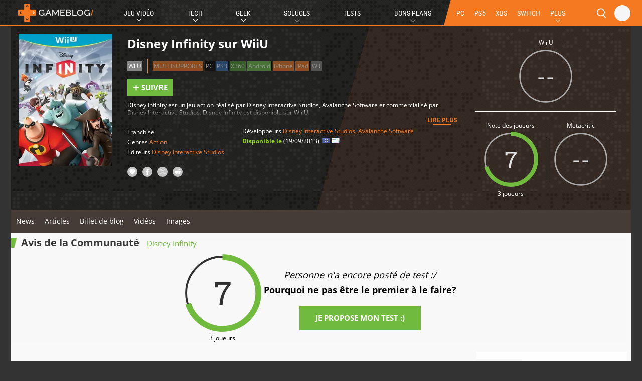

--- FILE ---
content_type: text/html; charset=UTF-8
request_url: https://www.gameblog.fr/jeu-video/jeux/wiiu/28952
body_size: 50883
content:
<!DOCTYPE html>
<html lang="fr-FR">
<head>
		<script>
		var fdxm = {
			adblock_enabled: null,
			async_uri_prefix: "v5",
			resized_images_base_url: "https:\/\/imgr.gameblog.fr\/",
			original_images_base_url: "https:\/\/cdn-uploads.gameblog.fr\/",
			capture_page_views: true,
			capture_page_views_retries: 0,
			checks_performed: {},
			component_wrapper_classname: "component_wrapper",
			gaid: 'G-FPBQWJSTSR',
			lang: {},
			user_affected_components_config: {},
			user_affected_containers_map: {},
			user_cookie_name: "usersess",
			user_data: {preferences: {},},
			user_presence: false,
			device_type: 'desktop',
			service_worker: false,
			r89_no_ads_terms: '["bons-plans","guide-achat","vpn","black-friday"]',
		};
	</script>
	<meta charset="UTF-8">
	<meta name="viewport" content="width=device-width, initial-scale=1">
	<meta http-equiv="X-UA-Compatible" content="IE=edge">
	<meta name="theme-color" content="#f47920">
	
	<!-- Files preload start -->
	<link rel="prefetch" href="https://assets-prod.gameblog.fr/assets/libs/vendor/jquery/jquery-3.6.1.min.js?ver=f9bdfd807c7561b5a4eb97516f348321" as="script" />
	<link rel="prefetch" href="https://assets-prod.gameblog.fr/assets/libs/vendor/spfjs/spf.js?ver=b85b0880c3e3b4d545429f208e5af038" as="script" />
	<link rel="prefetch" href="https://assets-prod.gameblog.fr/assets/templates/fdxm_base_gb.js?ver=5735fbc65c408ec70f772c4dbc061f8f" as="script" />
	<!-- Files preload end  -->
	<link rel="apple-touch-icon" href="https://assets-prod.gameblog.fr/assets/images/icons/apple-touch-icon-57x57.png?ver=7943278fc6daaea9a48c3df11f234c1d" sizes="57x57">
    <link rel="apple-touch-icon" href="https://assets-prod.gameblog.fr/assets/images/icons/apple-touch-icon-60x60.png?ver=b7e5f285063578c736332c8295cf861b" sizes="60x60">
    <link rel="apple-touch-icon" href="https://assets-prod.gameblog.fr/assets/images/icons/apple-touch-icon-72x72.png?ver=a7033b2dda7ea66c835cb5ac85860b95" sizes="72x72">
    <link rel="apple-touch-icon" href="https://assets-prod.gameblog.fr/assets/images/icons/apple-touch-icon-76x76.png?ver=c6ea783ce837dcf8ef877d3c6aa5cd03" sizes="76x76">
    <link rel="apple-touch-icon" href="https://assets-prod.gameblog.fr/assets/images/icons/apple-touch-icon-114x114.png?ver=99898781590418d6e58590c45666dd58" sizes="114x114">
    <link rel="apple-touch-icon-precomposed" href="https://assets-prod.gameblog.fr/assets/images/icons/apple-touch-icon-120x120-precomposed.png?ver=cda11ebbbd9dfaccde0c419240f92a9c" sizes="120x120">
    <link rel="apple-touch-icon" href="https://assets-prod.gameblog.fr/assets/images/icons/apple-touch-icon-144x144.png?ver=ca089c84705e2f9525189bdeee5e40cc" sizes="144x144">
    <link rel="apple-touch-icon-precomposed" href="https://assets-prod.gameblog.fr/assets/images/icons/apple-touch-icon-152x152-precomposed.png?ver=71c3125da2500dc3b8ac914389a448db" sizes="152x152">

    <link rel="icon" type="image/png" href="https://assets-prod.gameblog.fr/assets/images/icons/favicon-196x196.png?ver=a8d3a708ad0651925d7ad4b14ac3e2d0" sizes="196x196">
    <link rel="icon" type="image/png" href="https://assets-prod.gameblog.fr/assets/images/icons/favicon-160x160.png?ver=1af4a23b32ccc89ba2741d19a49c4804" sizes="160x160">
    <link rel="icon" type="image/png" href="https://assets-prod.gameblog.fr/assets/images/icons/favicon-96x96.png?ver=508a4b5f801133ad97bc96d7c844ad83" sizes="96x96">
    <link rel="icon" type="image/png" href="https://assets-prod.gameblog.fr/assets/images/icons/favicon-32x32.png?ver=bc306c8e6ee03c612f90f0897ac45ffe" sizes="32x32">
    <link rel="icon" type="image/png" href="https://assets-prod.gameblog.fr/assets/images/icons/favicon-16x16.png?ver=66df104f72c888188eec914a83b191de" sizes="16x16">
	<!-- RSS Feed -->
	<link rel="alternate" type="application/rss+xml" title="Gameblog.fr Flux" href="https://www.gameblog.fr/rssmap/rss_all.xml">
	<!-- Page title tags -->
	<title>Disney Infinity sur Wii U (WiiU) | Gameblog.fr</title>
	<!-- Meta tags -->
	<meta name="description" content="Disney Infinity sur Wii U : Test, Sortie, Trailers, News de Disney Infinity sur WiiU un jeux de type action"><meta property="og:type" content="game"><meta property="game:published_time" content="2021-08-28T00:38:56+00:00"><meta property="game:section" content="game_release"><meta property="og:url" content="https://www.gameblog.fr/jeu-video/jeux/wiiu/28952"><meta property="og:image" content="https://cdn-uploads.gameblog.fr/images/jeux/13880/DisneyInfinity_Wii_U_Jaquette_001.jpg"><meta property="og:image:secure_url" content="https://cdn-uploads.gameblog.fr/images/jeux/13880/DisneyInfinity_Wii_U_Jaquette_001.jpg"><meta property="og:site_name" content="gameblog"><meta property="og:title" content="Disney Infinity sur Wii U (WiiU) | Gameblog.fr"><meta property="og:description" content="Disney Infinity sur Wii U : Test, Sortie, Trailers, News de Disney Infinity WiiU sur un jeux de type action"><meta property="fb:app_id" content="293794637726603"><meta property="fb:admins" content="742099421"><meta name="twitter:card" content="summary_large_image"><meta name="twitter:site" content="@gameblog"><meta name="twitter:title" content="Disney Infinity sur Wii U (WiiU) | Gameblog.fr"><meta name="twitter:description" content="Disney Infinity sur Wii U : Test, Sortie, Trailers, News de Disney Infinity WiiU sur un jeux de type action"><meta name="twitter:image" content="https://cdn-uploads.gameblog.fr/images/jeux/13880/DisneyInfinity_Wii_U_Jaquette_001.jpg"><meta name="twitter:image:src" content="https://cdn-uploads.gameblog.fr/images/jeux/13880/DisneyInfinity_Wii_U_Jaquette_001.jpg"><meta name="robots" content="max-snippet:-1, max-image-preview:large, max-video-preview:-1">	<!-- Script tags -->
	<script type="application/ld+json">{"@context":"https:\/\/schema.org","@graph":[{"@type":"Organization","name":"gameblog","url":"https:\/\/www.gameblog.fr\/","sameAs":["https:\/\/www.facebook.com\/gameblog","https:\/\/twitter.com\/gameblog","https:\/\/youtube.com\/gameblog","https:\/\/discord.gameblog.fr\/"],"logo":{"@type":"ImageObject","url":"https:\/\/cdn-uploads.gameblog.fr\/assets\/images\/logo-gameblog-black.png","width":"213","height":"51"}},{"@type":"WebSite","@id":"https:\/\/www.gameblog.fr\/#website","url":"https:\/\/www.gameblog.fr\/","potentialAction":{"@type":"SearchAction","target":"https:\/\/www.gameblog.fr\/recherche?search_text={search_term_string}","query-input":"required name=search_term_string"}},{"@type":"BreadcrumbList","itemListElement":[{"@type":"ListItem","position":1,"item":{"@type":"Thing","@id":"https:\/\/www.gameblog.fr\/","url":"https:\/\/www.gameblog.fr\/","name":"Accueil"}},{"@type":"ListItem","position":2,"item":{"@type":"Thing","@id":"https:\/\/www.gameblog.fr\/jeu-video","url":"https:\/\/www.gameblog.fr\/jeu-video","name":"Jeu video"}},{"@type":"ListItem","position":3,"item":{"@type":"Thing","@id":"https:\/\/www.gameblog.fr\/jeu-video\/jeux","url":"https:\/\/www.gameblog.fr\/jeu-video\/jeux","name":"jeux"}},{"@type":"ListItem","position":4,"item":{"@type":"WebPage","@id":"https:\/\/www.gameblog.fr\/jeu-video\/jeux\/wiiu\/28952","url":"https:\/\/www.gameblog.fr\/jeu-video\/jeux\/wiiu\/28952","name":"Disney Infinity"}}]},{"@type":"VideoGame","applicationCategory":"Game","name":"Disney Infinity","url":"https:\/\/www.gameblog.fr\/jeu-video\/jeux\/wiiu\/28952","image":"https:\/\/cdn-uploads.gameblog.fr\/images\/jeux\/13880\/DisneyInfinity_Wii_U_Jaquette_001.jpg","genre":["Action"],"gamePlatform":["Wii U"],"operatingSystem":["Wii U"],"datePublished":"2013-09-19","description":"Disney Infinity est un jeu action r\u00e9alis\u00e9 par Disney Interactive Studios, Avalanche Software et commercialis\u00e9 par Disney Interactive Studios. Disney Infinity est disponible sur Wii U","mainEntityOfPage":{"@type":"WebPage","@id":"https:\/\/www.gameblog.fr\/jeu-video\/jeux\/wiiu\/28952","name":"Disney Infinity"},"author":[{"@type":"Organization","name":"Disney Interactive Studios","url":"https:\/\/www.gameblog.fr\/societes\/389"},{"@type":"Organization","name":"Avalanche Software","url":"https:\/\/www.gameblog.fr\/societes\/1350"}],"publisher":[{"@type":"thing","name":"Disney Interactive Studios"}],"review":[],"aggregateRating":{"@type":"AggregateRating","ratingCount":3,"ratingValue":7,"bestRating":10}},[{"@type":"VideoObject","name":"Disney Infinity : Marvel","keywords":null,"thumbnailUrl":"https:\/\/cdn-uploads.gameblog.fr\/images\/videos\/large\/13878\/2e4172c345e37766930922e22d996321.jpg","embedUrl":"https:\/\/www.youtube.com\/watch?v=7RknsxFhHEU","contentUrl":"https:\/\/www.youtube.com\/watch?v=7RknsxFhHEU","description":"Disney Infinity : Marvel","uploadDate":"2014-04-09T15:11:36+02:00","datePublished":"2014-04-09T15:11:36+02:00"},{"@type":"VideoObject","name":"Disney Infinity : la Toy Box en vid\u00e9o","keywords":null,"thumbnailUrl":"https:\/\/cdn-uploads.gameblog.fr\/images\/videos\/large\/13879\/1a827babe38fc369432e3107a3edfbaf.jpg","embedUrl":"https:\/\/www.youtube.com\/watch?v=iryW7qHQo50","contentUrl":"https:\/\/www.youtube.com\/watch?v=iryW7qHQo50","description":"Disney Infinity : la Toy Box en vid\u00e9o","uploadDate":"2013-06-27T10:44:19+02:00","datePublished":"2013-06-27T10:44:19+02:00"},{"@type":"VideoObject","name":"Disney Infinity - Trailer E3","keywords":null,"thumbnailUrl":"https:\/\/cdn-uploads.gameblog.fr\/images\/videos\/large\/13879\/73c05cc8004d8c99f311b9c504ba31a4.jpg","embedUrl":"https:\/\/www.youtube.com\/watch?v=KWLWsStisQ8","contentUrl":"https:\/\/www.youtube.com\/watch?v=KWLWsStisQ8","description":"Disney Infinity - Trailer E3","uploadDate":"2013-06-10T16:02:54+02:00","datePublished":"2013-06-10T16:02:54+02:00"},{"@type":"VideoObject","name":"Disney Infinity : la cr\u00e9ation de circuits, c'est inou\u00ef !","keywords":null,"thumbnailUrl":"https:\/\/cdn-uploads.gameblog.fr\/images\/videos\/large\/13879\/9d62b51ebdf0258b1a61721e5eada2e5.jpg","embedUrl":"https:\/\/www.youtube.com\/watch?v=LZY4NSjh6T0","contentUrl":"https:\/\/www.youtube.com\/watch?v=LZY4NSjh6T0","description":"Disney Infinity : la cr\u00e9ation de circuits, c'est inou\u00ef !","uploadDate":"2013-05-29T02:35:37+02:00","datePublished":"2013-05-29T02:35:37+02:00"},{"@type":"VideoObject","name":"Disney Infinity : le pack Monstres Academy","keywords":null,"thumbnailUrl":"https:\/\/cdn-uploads.gameblog.fr\/images\/videos\/large\/13881\/16d564da351efea1d95944ddad13429d.jpg","embedUrl":"https:\/\/www.youtube.com\/watch?v=7mJLKm502PI","contentUrl":"https:\/\/www.youtube.com\/watch?v=7mJLKm502PI","description":"Disney Infinity : le pack Monstres Academy","uploadDate":"2013-05-24T12:12:06+02:00","datePublished":"2013-05-24T12:12:06+02:00"}],[{"@type":"ImageObject","name":"","caption":"","contentUrl":"https:\/\/cdn-uploads.gameblog.fr\/images\/jeux\/13879\/infinity-3.jpg","thumbnailUrl":"https:\/\/cdn-uploads.gameblog.fr\/images\/jeux\/13879\/infinity-3.jpg","description":null,"datePublished":"2015-04-20T21:59:03+02:00"},{"@type":"ImageObject","name":"","caption":"","contentUrl":"https:\/\/cdn-uploads.gameblog.fr\/images\/jeux\/13878\/DisneyInfinity_Multi_Div_016.jpg","thumbnailUrl":"https:\/\/cdn-uploads.gameblog.fr\/images\/jeux\/13878\/DisneyInfinity_Multi_Div_016.jpg","description":null,"datePublished":"2014-11-05T23:00:57+02:00"},{"@type":"ImageObject","name":"","caption":"","contentUrl":"https:\/\/cdn-uploads.gameblog.fr\/images\/jeux\/13878\/DisneyInfinity_Multi_Div_015.jpg","thumbnailUrl":"https:\/\/cdn-uploads.gameblog.fr\/images\/jeux\/13878\/DisneyInfinity_Multi_Div_015.jpg","description":null,"datePublished":"2014-11-05T23:00:56+02:00"},{"@type":"ImageObject","name":"","caption":"","contentUrl":"https:\/\/cdn-uploads.gameblog.fr\/images\/jeux\/13878\/DisneyInfinity_Multi_Div_014.jpg","thumbnailUrl":"https:\/\/cdn-uploads.gameblog.fr\/images\/jeux\/13878\/DisneyInfinity_Multi_Div_014.jpg","description":null,"datePublished":"2014-11-05T23:00:56+02:00"},{"@type":"ImageObject","name":"","caption":"","contentUrl":"https:\/\/cdn-uploads.gameblog.fr\/images\/jeux\/13878\/DisneyInfinity_Multi_Div_013.jpg","thumbnailUrl":"https:\/\/cdn-uploads.gameblog.fr\/images\/jeux\/13878\/DisneyInfinity_Multi_Div_013.jpg","description":null,"datePublished":"2014-11-05T23:00:55+02:00"},{"@type":"ImageObject","name":"","caption":"","contentUrl":"https:\/\/cdn-uploads.gameblog.fr\/images\/jeux\/13878\/DisneyInfinity_Multi_Div_012.jpg","thumbnailUrl":"https:\/\/cdn-uploads.gameblog.fr\/images\/jeux\/13878\/DisneyInfinity_Multi_Div_012.jpg","description":null,"datePublished":"2014-11-05T23:00:54+02:00"},{"@type":"ImageObject","name":"","caption":"","contentUrl":"https:\/\/cdn-uploads.gameblog.fr\/images\/jeux\/13878\/DisneyInfinity_Multi_Div_011.jpg","thumbnailUrl":"https:\/\/cdn-uploads.gameblog.fr\/images\/jeux\/13878\/DisneyInfinity_Multi_Div_011.jpg","description":null,"datePublished":"2014-11-05T23:00:54+02:00"},{"@type":"ImageObject","name":"","caption":"","contentUrl":"https:\/\/cdn-uploads.gameblog.fr\/images\/jeux\/13880\/DisneyInfinity_Wii_U_Jaquette_001.jpg","thumbnailUrl":"https:\/\/cdn-uploads.gameblog.fr\/images\/jeux\/13880\/DisneyInfinity_Wii_U_Jaquette_001.jpg","description":null,"datePublished":"2013-09-06T14:28:10+02:00"},{"@type":"ImageObject","name":"","caption":"","contentUrl":"https:\/\/cdn-uploads.gameblog.fr\/images\/jeux\/13879\/20130812_disney_infinity.png","thumbnailUrl":"https:\/\/cdn-uploads.gameblog.fr\/images\/jeux\/13879\/20130812_disney_infinity.png","description":null,"datePublished":"2013-08-12T10:48:12+02:00"},{"@type":"ImageObject","name":"","caption":"","contentUrl":"https:\/\/cdn-uploads.gameblog.fr\/images\/jeux\/13881\/DisneyInfinity_Multi_Editeur_009.jpg","thumbnailUrl":"https:\/\/cdn-uploads.gameblog.fr\/images\/jeux\/13881\/DisneyInfinity_Multi_Editeur_009.jpg","description":null,"datePublished":"2013-04-12T19:19:12+02:00"},{"@type":"ImageObject","name":"","caption":"","contentUrl":"https:\/\/cdn-uploads.gameblog.fr\/images\/jeux\/13881\/DisneyInfinity_Multi_Editeur_008.jpg","thumbnailUrl":"https:\/\/cdn-uploads.gameblog.fr\/images\/jeux\/13881\/DisneyInfinity_Multi_Editeur_008.jpg","description":null,"datePublished":"2013-04-12T19:19:12+02:00"},{"@type":"ImageObject","name":"","caption":"","contentUrl":"https:\/\/cdn-uploads.gameblog.fr\/images\/jeux\/13881\/DisneyInfinity_Multi_Editeur_007.jpg","thumbnailUrl":"https:\/\/cdn-uploads.gameblog.fr\/images\/jeux\/13881\/DisneyInfinity_Multi_Editeur_007.jpg","description":null,"datePublished":"2013-04-12T19:19:12+02:00"}]]}</script>	<!-- Link tags -->
	<link rel="preload" as="script" href="https://www.gameblog.fr/sw.js?ver=a3b2d28703590cb4e7bcb1098e08aa53"><link rel="preload" as="script" href="https://www.gameblog.fr/sw.js?ver=a3b2d28703590cb4e7bcb1098e08aa53"><link rel="preload" as="script" href="https://www.gameblog.fr/sw.js?ver=a3b2d28703590cb4e7bcb1098e08aa53"><link rel="preload" as="script" href="https://www.gameblog.fr/sw.js?ver=a3b2d28703590cb4e7bcb1098e08aa53"><link rel="canonical" href="https://www.gameblog.fr/jeu-video/jeux/wiiu/28952"><link rel="preload" as="script" href="https://www.gameblog.fr/sw.js?ver=a3b2d28703590cb4e7bcb1098e08aa53">	<!-- CSS inline start -->
	<style type="text/css">@font-face{font-family:Roboto;font-style:normal;font-weight:400;src:url(/assets/templates/fonts/roboto-v27-vietnamese_latin-ext_latin_greek-ext_greek_cyrillic-ext_cyrillic-regular.eot);src:local(""),url(/assets/templates/fonts/roboto-v27-vietnamese_latin-ext_latin_greek-ext_greek_cyrillic-ext_cyrillic-regular.eot?#iefix) format("embedded-opentype"),url(/assets/templates/fonts/roboto-v27-vietnamese_latin-ext_latin_greek-ext_greek_cyrillic-ext_cyrillic-regular.woff2) format("woff2"),url(/assets/templates/fonts/roboto-v27-vietnamese_latin-ext_latin_greek-ext_greek_cyrillic-ext_cyrillic-regular.woff) format("woff"),url(/assets/templates/fonts/roboto-v27-vietnamese_latin-ext_latin_greek-ext_greek_cyrillic-ext_cyrillic-regular.ttf) format("truetype"),url(/assets/templates/fonts/roboto-v27-vietnamese_latin-ext_latin_greek-ext_greek_cyrillic-ext_cyrillic-regular.svg#Roboto) format("svg");font-display:swap}@font-face{font-family:Roboto;font-style:normal;font-weight:700;src:url(/assets/templates/fonts/roboto-v27-vietnamese_latin-ext_latin_greek-ext_greek_cyrillic-ext_cyrillic-700.eot);src:local(""),url(/assets/templates/fonts/roboto-v27-vietnamese_latin-ext_latin_greek-ext_greek_cyrillic-ext_cyrillic-700.eot?#iefix) format("embedded-opentype"),url(/assets/templates/fonts/roboto-v27-vietnamese_latin-ext_latin_greek-ext_greek_cyrillic-ext_cyrillic-700.woff2) format("woff2"),url(/assets/templates/fonts/roboto-v27-vietnamese_latin-ext_latin_greek-ext_greek_cyrillic-ext_cyrillic-700.woff) format("woff"),url(/assets/templates/fonts/roboto-v27-vietnamese_latin-ext_latin_greek-ext_greek_cyrillic-ext_cyrillic-700.ttf) format("truetype"),url(/assets/templates/fonts/roboto-v27-vietnamese_latin-ext_latin_greek-ext_greek_cyrillic-ext_cyrillic-700.svg#Roboto) format("svg");font-display:swap}
@font-face{font-family:"Roboto Condensed";font-style:normal;font-weight:400;src:url(/assets/templates/fonts/roboto-condensed-v19-vietnamese_latin-ext_latin_greek-ext_greek_cyrillic-ext_cyrillic-regular.eot);src:local(""),url(/assets/templates/fonts/roboto-condensed-v19-vietnamese_latin-ext_latin_greek-ext_greek_cyrillic-ext_cyrillic-regular.eot?#iefix) format("embedded-opentype"),url(/assets/templates/fonts/roboto-condensed-v19-vietnamese_latin-ext_latin_greek-ext_greek_cyrillic-ext_cyrillic-regular.woff2) format("woff2"),url(/assets/templates/fonts/roboto-condensed-v19-vietnamese_latin-ext_latin_greek-ext_greek_cyrillic-ext_cyrillic-regular.woff) format("woff"),url(/assets/templates/fonts/roboto-condensed-v19-vietnamese_latin-ext_latin_greek-ext_greek_cyrillic-ext_cyrillic-regular.ttf) format("truetype"),url(/assets/templates/fonts/roboto-condensed-v19-vietnamese_latin-ext_latin_greek-ext_greek_cyrillic-ext_cyrillic-regular.svg#RobotoCondensed) format("svg");font-display:swap}@font-face{font-family:"Roboto Condensed";font-style:normal;font-weight:700;src:url(/assets/templates/fonts/roboto-condensed-v19-vietnamese_latin-ext_latin_greek-ext_greek_cyrillic-ext_cyrillic-700.eot);src:local(""),url(/assets/templates/fonts/roboto-condensed-v19-vietnamese_latin-ext_latin_greek-ext_greek_cyrillic-ext_cyrillic-700.eot?#iefix) format("embedded-opentype"),url(/assets/templates/fonts/roboto-condensed-v19-vietnamese_latin-ext_latin_greek-ext_greek_cyrillic-ext_cyrillic-700.woff2) format("woff2"),url(/assets/templates/fonts/roboto-condensed-v19-vietnamese_latin-ext_latin_greek-ext_greek_cyrillic-ext_cyrillic-700.woff) format("woff"),url(/assets/templates/fonts/roboto-condensed-v19-vietnamese_latin-ext_latin_greek-ext_greek_cyrillic-ext_cyrillic-700.ttf) format("truetype"),url(/assets/templates/fonts/roboto-condensed-v19-vietnamese_latin-ext_latin_greek-ext_greek_cyrillic-ext_cyrillic-700.svg#RobotoCondensed) format("svg");font-display:swap}
@font-face{font-family:"Roboto Slab";font-style:normal;font-weight:400;src:url(/assets/templates/fonts/roboto-slab-v13-vietnamese_latin-ext_latin_greek-ext_greek_cyrillic-ext_cyrillic-regular.eot);src:local(""),url(/assets/templates/fonts/roboto-slab-v13-vietnamese_latin-ext_latin_greek-ext_greek_cyrillic-ext_cyrillic-regular.eot?#iefix) format("embedded-opentype"),url(/assets/templates/fonts/roboto-slab-v13-vietnamese_latin-ext_latin_greek-ext_greek_cyrillic-ext_cyrillic-regular.woff2) format("woff2"),url(/assets/templates/fonts/roboto-slab-v13-vietnamese_latin-ext_latin_greek-ext_greek_cyrillic-ext_cyrillic-regular.woff) format("woff"),url(/assets/templates/fonts/roboto-slab-v13-vietnamese_latin-ext_latin_greek-ext_greek_cyrillic-ext_cyrillic-regular.ttf) format("truetype"),url(/assets/templates/fonts/roboto-slab-v13-vietnamese_latin-ext_latin_greek-ext_greek_cyrillic-ext_cyrillic-regular.svg#RobotoSlab) format("svg");font-display:swap}@font-face{font-family:"Roboto Slab";font-style:normal;font-weight:700;src:url(/assets/templates/fonts/roboto-slab-v13-vietnamese_latin-ext_latin_greek-ext_greek_cyrillic-ext_cyrillic-700.eot);src:local(""),url(/assets/templates/fonts/roboto-slab-v13-vietnamese_latin-ext_latin_greek-ext_greek_cyrillic-ext_cyrillic-700.eot?#iefix) format("embedded-opentype"),url(/assets/templates/fonts/roboto-slab-v13-vietnamese_latin-ext_latin_greek-ext_greek_cyrillic-ext_cyrillic-700.woff2) format("woff2"),url(/assets/templates/fonts/roboto-slab-v13-vietnamese_latin-ext_latin_greek-ext_greek_cyrillic-ext_cyrillic-700.woff) format("woff"),url(/assets/templates/fonts/roboto-slab-v13-vietnamese_latin-ext_latin_greek-ext_greek_cyrillic-ext_cyrillic-700.ttf) format("truetype"),url(/assets/templates/fonts/roboto-slab-v13-vietnamese_latin-ext_latin_greek-ext_greek_cyrillic-ext_cyrillic-700.svg#RobotoSlab) format("svg");font-display:swap}
@font-face{font-family:"Open Sans";font-style:normal;font-weight:400;src:url(/assets/templates/fonts/open-sans-v20-vietnamese_latin-ext_latin_greek-ext_greek_cyrillic-ext_cyrillic-regular.eot);src:local(""),url(/assets/templates/fonts/open-sans-v20-vietnamese_latin-ext_latin_greek-ext_greek_cyrillic-ext_cyrillic-regular.eot?#iefix) format("embedded-opentype"),url(/assets/templates/fonts/open-sans-v20-vietnamese_latin-ext_latin_greek-ext_greek_cyrillic-ext_cyrillic-regular.woff2) format("woff2"),url(/assets/templates/fonts/open-sans-v20-vietnamese_latin-ext_latin_greek-ext_greek_cyrillic-ext_cyrillic-regular.woff) format("woff"),url(/assets/templates/fonts/open-sans-v20-vietnamese_latin-ext_latin_greek-ext_greek_cyrillic-ext_cyrillic-regular.ttf) format("truetype"),url(/assets/templates/fonts/open-sans-v20-vietnamese_latin-ext_latin_greek-ext_greek_cyrillic-ext_cyrillic-regular.svg#OpenSans) format("svg");font-display:swap}@font-face{font-family:"Open Sans";font-style:normal;font-weight:700;src:url(/assets/templates/fonts/open-sans-v20-vietnamese_latin-ext_latin_greek-ext_greek_cyrillic-ext_cyrillic-700.eot);src:local(""),url(/assets/templates/fonts/open-sans-v20-vietnamese_latin-ext_latin_greek-ext_greek_cyrillic-ext_cyrillic-700.eot?#iefix) format("embedded-opentype"),url(/assets/templates/fonts/open-sans-v20-vietnamese_latin-ext_latin_greek-ext_greek_cyrillic-ext_cyrillic-700.woff2) format("woff2"),url(/assets/templates/fonts/open-sans-v20-vietnamese_latin-ext_latin_greek-ext_greek_cyrillic-ext_cyrillic-700.woff) format("woff"),url(/assets/templates/fonts/open-sans-v20-vietnamese_latin-ext_latin_greek-ext_greek_cyrillic-ext_cyrillic-700.ttf) format("truetype"),url(/assets/templates/fonts/open-sans-v20-vietnamese_latin-ext_latin_greek-ext_greek_cyrillic-ext_cyrillic-700.svg#OpenSans) format("svg");font-display:swap}
@charset "UTF-8";html{-webkit-text-size-adjust:100%;text-size-adjust:100%;width:100vw;overflow-x:hidden}html body{margin:0;position:relative}html body main{display:block}html body h1{font-size:2em;margin:.67em 0}html body hr{box-sizing:content-box;height:0;overflow:visible}html body pre{font-family:monospace,monospace;font-size:1em}html body a{color:unset;text-decoration:none;background-color:transparent}html body abbr[title]{border-bottom:none;text-decoration:underline;-webkit-text-decoration:underline dotted;text-decoration:underline dotted}html body b,html body strong{font-weight:bolder}html body code,html body kbd,html body samp{font-family:monospace,monospace;font-size:1em}html body small{font-size:80%}html body sub,html body sup{font-size:75%;position:relative;vertical-align:baseline}html body sub{bottom:-.25em}html body sup{top:-.5em}html body img{border-style:none}html body button,html body input,html body optgroup,html body select,html body textarea{font-family:inherit;font-size:100%;margin:0}html body button,html body input{overflow:visible}html body button,html body select{text-transform:none}html body [type=button],html body [type=reset],html body [type=submit],html body button{-webkit-appearance:button}html body [type=button]::-moz-focus-inner,html body [type=reset]::-moz-focus-inner,html body [type=submit]::-moz-focus-inner,html body button::-moz-focus-inner{border-style:none;padding:0}html body [type=button]:-moz-focusring,html body [type=reset]:-moz-focusring,html body [type=submit]:-moz-focusring,html body button:-moz-focusring{outline:1px dotted ButtonText}html body fieldset{padding:.35em .75em .625em}html body legend{box-sizing:border-box;color:inherit;display:table;max-width:100%;padding:0;white-space:normal}html body progress{vertical-align:baseline}html body textarea{overflow:auto}html body [type=checkbox],html body [type=radio]{box-sizing:border-box;padding:0}html body [type=number]::-webkit-inner-spin-button,html body [type=number]::-webkit-outer-spin-button{height:auto}html body [type=search]{-webkit-appearance:textfield;outline-offset:-2px}html body [type=search]::-webkit-search-decoration{-webkit-appearance:none}html body ::-webkit-file-upload-button{-webkit-appearance:button;font:inherit}html body details{display:block}html body summary{display:list-item}html body template{display:none}html body [hidden]{display:none}html body h1,html body h2,html body h3,html body h4{margin:0;letter-spacing:0}html body input{border:none}html body input:focus{outline:0}html body ul{list-style:none;margin:0;padding:0}html body *,html body :after,html body :before{box-sizing:border-box}html body article,html body aside,html body footer,html body header,html body nav,html body section{display:block}html body svg path,html body svg use{fill:currentColor}html body button:focus,html body textarea:focus{outline:0}.clearfix{clear:both}html{font-family:"Open Sans",sans-serif;font-size:62.5%}body{font-size:1.2rem;line-height:1.33;background-color:#333;display:flex;flex-direction:column;height:100%}.word{text-transform:uppercase;color:#fff;padding:2px 4px;margin-bottom:4px;font-family:Roboto;display:inline-block;font-size:10px;border-radius:3px}.title{font-size:1.5rem;font-weight:700}.subtitle-connector::first-letter{text-transform:capitalize}.hype-title{color:#000;font-weight:700;font-size:1.5rem}.content_block{position:relative}#localstorage_iframe_container{display:none!important}.avatar{position:relative}.avatar img{background:#000;border-radius:50%;border-width:2px;border-style:solid;border-color:#212121;object-fit:cover}.avatar img.is-online{border-color:#70ba3e}.iframe-wrapper{width:100%;padding-bottom:56.25%;height:0;position:relative}.iframe-wrapper iframe{width:100%;height:100%;position:absolute;top:0;left:0;object-fit:contain;border:0}.iframe-wrapper.reddit{padding-bottom:70%}.gb-blur{-webkit-filter:blur(5px) drop-shadow(0 0 0 #000);-moz-filter:blur(5px) drop-shadow(0 0 0 #000);-o-filter:blur(5px) drop-shadow(0 0 0 #000);-ms-filter:blur(5px) drop-shadow(0 0 0 #000);filter:blur(5px) drop-shadow(0 0 0 #000)}.gb-blur::after{content:" ";position:absolute;top:0;left:0;width:100%;height:100%;background:rgba(0,0,0,.6);z-index:202}.users-waiting{color:#fff;border-radius:50%;background:#70ba3e;padding:5px;width:60px;height:60px;margin:10px auto;text-align:center;line-height:0;font-size:22px;padding-top:30px}.gameblog-header{width:100%;display:flex;justify-content:space-between;margin-bottom:10px}.gameblog-header .component-title{font-weight:700;font-size:2rem;line-height:1;white-space:nowrap;color:#373737;padding:0;padding-left:20px;height:20px;align-self:center;vertical-align:bottom;white-space:normal;background:#f47920;background:linear-gradient(104deg,#f47920 10px,transparent 12px)}@media screen and (min-width:768px){.gameblog-header .component-title{font-size:2rem}}.gameblog-header .component-title::before{content:"";display:block}.gameblog-header .component-title .component-subtitle{font-weight:400;font-size:1.2rem;line-height:1;white-space:normal;text-transform:none;color:#f47920;position:relative;margin-left:10px}@media screen and (min-width:768px){.gameblog-header .component-title .component-subtitle{font-size:1.5rem}}.gameblog-header .component-title .icon-rss-link{display:flex;align-items:center}.gameblog-header .component-title .icon-rss-link .icon-rss{position:relative;width:28px;height:16px;color:#757575;opacity:.3;margin-top:-1px;cursor:pointer}.gameblog-header .component-title .icon-rss-link .icon-rss:hover{opacity:.4}.gameblog-header .sorts-selector{display:flex;padding:10px}.gameblog-header .sorts-selector .sorts-item{color:#000;display:flex;cursor:pointer;text-transform:uppercase;font-size:11px}.gameblog-header .sorts-selector .sorts-item:hover{filter:invert(1);-webkit-filter:invert(1)}.gameblog-header .sorts-selector .sorts-item .sorts-button-svg-wrapper{padding:0;margin-top:2px;margin-left:2px}.gameblog-header .sorts-selector .sorts-item .sorts-button-svg-wrapper .sorts-svg{width:5.9px;height:5.9px;margin-left:2px}.gameblog-header .sorts-selector .sorts-item .sorts-button-svg-wrapper .sorts-svg.sorts-button-svg-down{margin-top:-2px}.gameblog-header .sorts-selector .sorts-item.sorts-selected{color:#fff}.gameblog-header .sorts-selector .sorts-item.sorts-selected.sorts-selected_desc .sorts-button-svg-wrapper .sorts-button-svg-down{color:#000}.gameblog-header .sorts-selector .sorts-item.sorts-selected.sorts-selected_asc .sorts-button-svg-wrapper .sorts-button-svg-up{color:#000}.component{padding:20px 0}.component--light{background-color:#f9f9f9}.component-dark-bg,.component-dark-bg.mygameblog{background:url(https://cdn-uploads.gameblog.fr/assets/images/texture-dark.png);color:#fff}.component-dark-bg .gameblog-header .component-title,.component-dark-bg .mygameblog-header .component-title,.component-dark-bg.mygameblog .gameblog-header .component-title,.component-dark-bg.mygameblog .mygameblog-header .component-title{color:#fff}body:not(.plx_skin) .component-full-width::before{top:20px;left:0;height:20px}body:not(.plx_skin) .component-full-width::after,body:not(.plx_skin) .component-full-width::before{content:"";position:absolute;width:calc((100vw - 1343px)/ 2);top:20px;z-index:0}body:not(.plx_skin) .gameblog .component-full-width::after,body:not(.plx_skin) .gameblog .component-full-width::before{background:#f47920}.simple-header{width:100%;display:flex;justify-content:space-between;margin-bottom:20px}.simple-header .component-title{font-weight:700;font-size:2rem;line-height:1;white-space:nowrap;color:#373737;padding:0;padding-left:20px;height:20px;align-self:center;vertical-align:bottom;white-space:normal;background:0 0;background:linear-gradient(104deg,transparent 10px,transparent 12px)}@media screen and (min-width:768px){.simple-header .component-title{font-size:2rem}}.simple-header .component-title::before{content:"";display:block}.simple-header .component-title .component-subtitle{font-weight:400;font-size:1.2rem;line-height:1;white-space:normal;text-transform:none;color:transparent;position:relative;margin-left:10px}@media screen and (min-width:768px){.simple-header .component-title .component-subtitle{font-size:1.5rem}}.simple-header .component-title .icon-rss-link{display:flex;align-items:center}.simple-header .component-title .icon-rss-link .icon-rss{position:relative;width:28px;height:16px;color:#757575;opacity:.3;margin-top:-1px;cursor:pointer}.simple-header .component-title .icon-rss-link .icon-rss:hover{opacity:.4}.simple-header .sorts-selector{display:flex;padding:10px}.simple-header .sorts-selector .sorts-item{color:#000;display:flex;cursor:pointer;text-transform:uppercase;font-size:11px}.simple-header .sorts-selector .sorts-item:hover{filter:invert(1);-webkit-filter:invert(1)}.simple-header .sorts-selector .sorts-item .sorts-button-svg-wrapper{padding:0;margin-top:2px;margin-left:2px}.simple-header .sorts-selector .sorts-item .sorts-button-svg-wrapper .sorts-svg{width:5.9px;height:5.9px;margin-left:2px}.simple-header .sorts-selector .sorts-item .sorts-button-svg-wrapper .sorts-svg.sorts-button-svg-down{margin-top:-2px}.simple-header .sorts-selector .sorts-item.sorts-selected{color:#fff}.simple-header .sorts-selector .sorts-item.sorts-selected.sorts-selected_desc .sorts-button-svg-wrapper .sorts-button-svg-down{color:#000}.simple-header .sorts-selector .sorts-item.sorts-selected.sorts-selected_asc .sorts-button-svg-wrapper .sorts-button-svg-up{color:#000}.post-content .twitter-tweet{margin:10px auto}.jw-widget{background:#fff;padding:20px 0;margin:-1px 0}.d-none{display:none!important}::-webkit-scrollbar{width:8px;height:8px}:not(.mygameblog)::-webkit-scrollbar-thumb{background-color:#f47920!important}.mygameblog::-webkit-scrollbar-thumb{background-color:#70ba3e!important}.mygameblog ::-webkit-scrollbar-thumb{background-color:#70ba3e!important}::-webkit-scrollbar-track{background:#fff;box-shadow:inset 1px 1px 2px #e0e0e0;border:1px solid #d8d8d8;-webkit-box-shadow:inset 1px 1px 2px #e0e0e0;border:1px solid #d8d8d8}.ratings{position:relative}.ratings .recommended{position:absolute;z-index:2;width:70px;left:60%}.rating{z-index:1;position:relative;margin:0 auto;padding:5px;display:flex;justify-content:center;flex-direction:column;font-family:"Roboto Slab",serif}.rating .review-bar-circle.review-bar-fixed{stroke:#aaa;fill-opacity:0}.rating .review-bar-value{fill-opacity:0}.rating .rating-text{font-size:10rem;fill:#e3e3e3}.rating.rating-circle-thumbnail .review-bar-fixed{fill-opacity:.8}.rating svg{height:110px}.rating.gameblog.rating-circle-light .review-bar-fixed{stroke:#313131}.rating.gameblog.rating-circle-light .rating-text{fill:#313131}.rating.gameblog .review-bar-value{stroke:#f47920}.rating.mygameblog.rating-circle-light .review-bar-fixed{stroke:#313131}.rating.mygameblog.rating-circle-light .rating-text{fill:#313131}.rating.mygameblog .review-bar-value{stroke:#70ba3e}.rating.hype-rating.rating-circle-light .rating-text{fill:#313131}.rating.hype-rating .review-bar-value{stroke:#36b2ff}.padding-top-0{padding-top:0}.line-clamp{display:-webkit-box;-webkit-line-clamp:3;-webkit-box-orient:vertical;overflow:hidden}.buttons-container{display:flex;justify-content:flex-end;padding-right:15px}a.btn{border:0;cursor:pointer;text-align:center;justify-content:center;white-space:nowrap;transition:all .1s;font-size:1.5rem;font-weight:700;text-transform:uppercase;color:#fff;background-color:#f47920;min-height:40px;padding:10px 42px;min-width:165px}a.btn.disabled{cursor:initial}a.btn svg{height:15px;width:15px;margin-right:5px;position:relative;top:2px;display:inline-block}a.btn svg.icon-follow{height:15px;width:15px;margin-right:-1px;top:2px}a.btn svg.icon-facebook,a.btn svg.icon-twitter{height:20px;width:20px;top:4px;margin-top:-5px;margin-right:4px}a.btn svg.icon-arrow-down,a.btn svg.icon-arrow-up{height:13px;width:13px}a.btn.active,a.btn:hover{background-color:#ff7903}a.btn.disabled{opacity:.5;cursor:initial}a.btn.disabled:hover{background-color:#f47920}@media screen and (min-width:768px){a.btn{min-width:220px}}.mygameblog button.btn,.mygameblog input.btn{border:0;cursor:pointer;text-align:center;justify-content:center;white-space:nowrap;transition:all .1s;font-size:1.5rem;font-weight:700;text-transform:uppercase;color:#fff;background-color:#70ba3e;min-height:40px;padding:10px 20px;border:2px solid #70ba3e}.mygameblog button.btn.disabled,.mygameblog input.btn.disabled{cursor:initial}.mygameblog button.btn svg,.mygameblog input.btn svg{height:15px;width:15px;margin-right:5px;position:relative;top:2px;display:inline-block}.mygameblog button.btn svg.icon-follow,.mygameblog input.btn svg.icon-follow{height:15px;width:15px;margin-right:-1px;top:2px}.mygameblog button.btn svg.icon-facebook,.mygameblog button.btn svg.icon-twitter,.mygameblog input.btn svg.icon-facebook,.mygameblog input.btn svg.icon-twitter{height:20px;width:20px;top:4px;margin-top:-5px;margin-right:4px}.mygameblog button.btn svg.icon-arrow-down,.mygameblog button.btn svg.icon-arrow-up,.mygameblog input.btn svg.icon-arrow-down,.mygameblog input.btn svg.icon-arrow-up{height:13px;width:13px}.mygameblog button.btn.active,.mygameblog button.btn:hover,.mygameblog input.btn.active,.mygameblog input.btn:hover{background-color:#6fc931}.mygameblog button.btn.disabled,.mygameblog input.btn.disabled{opacity:.5}.mygameblog button.btn.disabled:hover,.mygameblog input.btn.disabled:hover{background-color:#6fc931}.mygameblog button.btn.active,.mygameblog button.btn:hover,.mygameblog input.btn.active,.mygameblog input.btn:hover{border:2px solid #6fc931}.mygameblog button.btn-inverse,.mygameblog input.btn-inverse{border:0;cursor:pointer;text-align:center;justify-content:center;white-space:nowrap;transition:all .1s;font-size:1.5rem;font-weight:700;text-transform:uppercase;color:#70ba3e;background-color:#fff;min-height:40px;padding:10px 20px;border:2px solid #70ba3e}.mygameblog button.btn-inverse.disabled,.mygameblog input.btn-inverse.disabled{cursor:initial}.mygameblog button.btn-inverse svg,.mygameblog input.btn-inverse svg{height:15px;width:15px;margin-right:5px;position:relative;top:2px;display:inline-block}.mygameblog button.btn-inverse svg.icon-follow,.mygameblog input.btn-inverse svg.icon-follow{height:15px;width:15px;margin-right:-1px;top:2px}.mygameblog button.btn-inverse svg.icon-facebook,.mygameblog button.btn-inverse svg.icon-twitter,.mygameblog input.btn-inverse svg.icon-facebook,.mygameblog input.btn-inverse svg.icon-twitter{height:20px;width:20px;top:4px;margin-top:-5px;margin-right:4px}.mygameblog button.btn-inverse svg.icon-arrow-down,.mygameblog button.btn-inverse svg.icon-arrow-up,.mygameblog input.btn-inverse svg.icon-arrow-down,.mygameblog input.btn-inverse svg.icon-arrow-up{height:13px;width:13px}.mygameblog button.btn-inverse.active,.mygameblog button.btn-inverse:hover,.mygameblog input.btn-inverse.active,.mygameblog input.btn-inverse:hover{background-color:#6fc931;color:#fff}.mygameblog button.btn-inverse.disabled,.mygameblog input.btn-inverse.disabled{opacity:.5}.mygameblog button.btn-inverse.disabled:hover,.mygameblog input.btn-inverse.disabled:hover{background-color:#6fc931}.mygameblog button.btn-inverse.active,.mygameblog button.btn-inverse:hover,.mygameblog input.btn-inverse.active,.mygameblog input.btn-inverse:hover{border:2px solid #6fc931}.mygameblog button.btn-ghost,.mygameblog input.btn-ghost{border:0;cursor:pointer;text-align:center;justify-content:center;white-space:nowrap;transition:all .1s;font-size:1.5rem;font-weight:700;text-transform:uppercase;color:#161615;background-color:#f9f9f9;min-height:40px;padding:10px 20px;border:2px solid #161615}.mygameblog button.btn-ghost.disabled,.mygameblog input.btn-ghost.disabled{cursor:initial}.mygameblog button.btn-ghost svg,.mygameblog input.btn-ghost svg{height:15px;width:15px;margin-right:5px;position:relative;top:2px;display:inline-block}.mygameblog button.btn-ghost svg.icon-follow,.mygameblog input.btn-ghost svg.icon-follow{height:15px;width:15px;margin-right:-1px;top:2px}.mygameblog button.btn-ghost svg.icon-facebook,.mygameblog button.btn-ghost svg.icon-twitter,.mygameblog input.btn-ghost svg.icon-facebook,.mygameblog input.btn-ghost svg.icon-twitter{height:20px;width:20px;top:4px;margin-top:-5px;margin-right:4px}.mygameblog button.btn-ghost svg.icon-arrow-down,.mygameblog button.btn-ghost svg.icon-arrow-up,.mygameblog input.btn-ghost svg.icon-arrow-down,.mygameblog input.btn-ghost svg.icon-arrow-up{height:13px;width:13px}.mygameblog button.btn-ghost.active,.mygameblog button.btn-ghost:hover,.mygameblog input.btn-ghost.active,.mygameblog input.btn-ghost:hover{border:2px solid #6fc931}.mygameblog button.btn-danger,.mygameblog input.btn-danger{border:0;cursor:pointer;text-align:center;justify-content:center;white-space:nowrap;transition:all .1s;font-size:1.5rem;font-weight:700;text-transform:uppercase;color:#fff;background-color:#eb140c;border:2px solid #eb140c;min-height:40px;padding:10px 20px}.mygameblog button.btn-danger.disabled,.mygameblog input.btn-danger.disabled{cursor:initial}.mygameblog button.btn-danger svg,.mygameblog input.btn-danger svg{height:15px;width:15px;margin-right:5px;position:relative;top:2px;display:inline-block}.mygameblog button.btn-danger svg.icon-follow,.mygameblog input.btn-danger svg.icon-follow{height:15px;width:15px;margin-right:-1px;top:2px}.mygameblog button.btn-danger svg.icon-facebook,.mygameblog button.btn-danger svg.icon-twitter,.mygameblog input.btn-danger svg.icon-facebook,.mygameblog input.btn-danger svg.icon-twitter{height:20px;width:20px;top:4px;margin-top:-5px;margin-right:4px}.mygameblog button.btn-danger svg.icon-arrow-down,.mygameblog button.btn-danger svg.icon-arrow-up,.mygameblog input.btn-danger svg.icon-arrow-down,.mygameblog input.btn-danger svg.icon-arrow-up{height:13px;width:13px}.mygameblog button.btn-danger.active,.mygameblog button.btn-danger:hover,.mygameblog input.btn-danger.active,.mygameblog input.btn-danger:hover{background-color:#ff2400;border-color:#ff2400}.mygameblog button.btn-danger.disabled,.mygameblog button.btn-danger:disabled,.mygameblog input.btn-danger.disabled,.mygameblog input.btn-danger:disabled{opacity:.5}.mygameblog button.btn-danger.disabled:hover,.mygameblog button.btn-danger:disabled:hover,.mygameblog input.btn-danger.disabled:hover,.mygameblog input.btn-danger:disabled:hover{background-color:#ff2400}.mygameblog button.btn-danger-inverse,.mygameblog input.btn-danger-inverse{border:0;cursor:pointer;text-align:center;justify-content:center;white-space:nowrap;transition:all .1s;font-size:1.5rem;font-weight:700;text-transform:uppercase;color:#eb140c;background-color:#fff;border:2px solid #eb140c;min-height:40px;padding:10px 20px}.mygameblog button.btn-danger-inverse.disabled,.mygameblog input.btn-danger-inverse.disabled{cursor:initial}.mygameblog button.btn-danger-inverse svg,.mygameblog input.btn-danger-inverse svg{height:15px;width:15px;margin-right:5px;position:relative;top:2px;display:inline-block}.mygameblog button.btn-danger-inverse svg.icon-follow,.mygameblog input.btn-danger-inverse svg.icon-follow{height:15px;width:15px;margin-right:-1px;top:2px}.mygameblog button.btn-danger-inverse svg.icon-facebook,.mygameblog button.btn-danger-inverse svg.icon-twitter,.mygameblog input.btn-danger-inverse svg.icon-facebook,.mygameblog input.btn-danger-inverse svg.icon-twitter{height:20px;width:20px;top:4px;margin-top:-5px;margin-right:4px}.mygameblog button.btn-danger-inverse svg.icon-arrow-down,.mygameblog button.btn-danger-inverse svg.icon-arrow-up,.mygameblog input.btn-danger-inverse svg.icon-arrow-down,.mygameblog input.btn-danger-inverse svg.icon-arrow-up{height:13px;width:13px}.mygameblog button.btn-danger-inverse.active,.mygameblog button.btn-danger-inverse:hover,.mygameblog input.btn-danger-inverse.active,.mygameblog input.btn-danger-inverse:hover{background-color:#ff2400;border-color:#eb140c;color:#fff}.mygameblog button.btn-danger-inverse.disabled,.mygameblog button.btn-danger-inverse:disabled,.mygameblog input.btn-danger-inverse.disabled,.mygameblog input.btn-danger-inverse:disabled{opacity:.5}.mygameblog button.btn-danger-inverse.disabled:hover,.mygameblog button.btn-danger-inverse:disabled:hover,.mygameblog input.btn-danger-inverse.disabled:hover,.mygameblog input.btn-danger-inverse:disabled:hover{background-color:#ff2400}.post_items_infinite_handle .load_more_posts{border:0;cursor:pointer;text-align:center;justify-content:center;white-space:nowrap;transition:all .1s;font-size:1.5rem;font-weight:700;text-transform:uppercase;color:#fff;background-color:#f47920;min-height:40px;padding:10px 42px;min-width:165px}.post_items_infinite_handle .load_more_posts.disabled{cursor:initial}.post_items_infinite_handle .load_more_posts svg{height:15px;width:15px;margin-right:5px;position:relative;top:2px;display:inline-block}.post_items_infinite_handle .load_more_posts svg.icon-follow{height:15px;width:15px;margin-right:-1px;top:2px}.post_items_infinite_handle .load_more_posts svg.icon-facebook,.post_items_infinite_handle .load_more_posts svg.icon-twitter{height:20px;width:20px;top:4px;margin-top:-5px;margin-right:4px}.post_items_infinite_handle .load_more_posts svg.icon-arrow-down,.post_items_infinite_handle .load_more_posts svg.icon-arrow-up{height:13px;width:13px}.post_items_infinite_handle .load_more_posts.active,.post_items_infinite_handle .load_more_posts:hover{background-color:#ff7903}.post_items_infinite_handle .load_more_posts.disabled{opacity:.5;cursor:initial}.post_items_infinite_handle .load_more_posts.disabled:hover{background-color:#f47920}@media screen and (min-width:768px){.post_items_infinite_handle .load_more_posts{min-width:220px}}.post_items_infinite_handle .load_more_posts svg{transition:-webkit-transform .4s;transition:transform .4s}.post_items_infinite_handle .load_more_posts:hover svg{-webkit-transform:rotate(90deg);transform:rotate(90deg)}.post_items_infinite_handle .loading_posts{font-size:1.5rem;font-weight:700;text-transform:uppercase;color:#fff;background-color:#f47920;min-height:40px;padding:10px 42px;min-width:165px;text-align:center;display:none;width:100%}@media screen and (min-width:768px){.post_items_infinite_handle .loading_posts{min-width:220px}}.btn{border:0;cursor:pointer;text-align:center;justify-content:center;white-space:nowrap;transition:all .1s;font-size:1.5rem;font-weight:700;text-transform:uppercase;color:#fff;background-color:#f47920;min-height:40px;padding:10px 42px;min-width:165px}.btn.disabled{cursor:initial}.btn svg{height:15px;width:15px;margin-right:5px;position:relative;top:2px;display:inline-block}.btn svg.icon-follow{height:15px;width:15px;margin-right:-1px;top:2px}.btn svg.icon-facebook,.btn svg.icon-twitter{height:20px;width:20px;top:4px;margin-top:-5px;margin-right:4px}.btn svg.icon-arrow-down,.btn svg.icon-arrow-up{height:13px;width:13px}.btn.active,.btn:hover{background-color:#ff7903}.btn.disabled{opacity:.5;cursor:initial}.btn.disabled:hover{background-color:#f47920}@media screen and (min-width:768px){.btn{min-width:220px}}.comments-component .comment-login{border:0;cursor:pointer;text-align:center;justify-content:center;white-space:nowrap;transition:all .1s;font-size:1.5rem;font-weight:700;text-transform:uppercase;color:#fff;background-color:#70ba3e;min-height:40px;padding:10px 42px;min-width:165px}.comments-component .comment-login.disabled{cursor:initial}.comments-component .comment-login svg{height:15px;width:15px;margin-right:5px;position:relative;top:2px;display:inline-block}.comments-component .comment-login svg.icon-follow{height:15px;width:15px;margin-right:-1px;top:2px}.comments-component .comment-login svg.icon-facebook,.comments-component .comment-login svg.icon-twitter{height:20px;width:20px;top:4px;margin-top:-5px;margin-right:4px}.comments-component .comment-login svg.icon-arrow-down,.comments-component .comment-login svg.icon-arrow-up{height:13px;width:13px}.comments-component .comment-login.active,.comments-component .comment-login:hover{background-color:#6fc931}.comments-component .comment-login.disabled{opacity:.5}.comments-component .comment-login.disabled:hover{background-color:#6fc931}@media screen and (min-width:768px){.comments-component .comment-login{min-width:220px}}.comment-load-more-wrap .load-all-comments{border:0;cursor:pointer;text-align:center;justify-content:center;white-space:nowrap;transition:all .1s;font-size:1.5rem;font-weight:700;text-transform:uppercase;color:#fff;background-color:#70ba3e;min-height:40px;padding:10px 20px}.comment-load-more-wrap .load-all-comments.disabled{cursor:initial}.comment-load-more-wrap .load-all-comments svg{height:15px;width:15px;margin-right:5px;position:relative;top:2px;display:inline-block}.comment-load-more-wrap .load-all-comments svg.icon-follow{height:15px;width:15px;margin-right:-1px;top:2px}.comment-load-more-wrap .load-all-comments svg.icon-facebook,.comment-load-more-wrap .load-all-comments svg.icon-twitter{height:20px;width:20px;top:4px;margin-top:-5px;margin-right:4px}.comment-load-more-wrap .load-all-comments svg.icon-arrow-down,.comment-load-more-wrap .load-all-comments svg.icon-arrow-up{height:13px;width:13px}.comment-load-more-wrap .load-all-comments.active,.comment-load-more-wrap .load-all-comments:hover{background-color:#6fc931}.comment-load-more-wrap .load-all-comments.disabled{opacity:.5}.comment-load-more-wrap .load-all-comments.disabled:hover{background-color:#6fc931}.comment-load-more-wrap .load-more-comments{border:0;cursor:pointer;text-align:center;justify-content:center;white-space:nowrap;transition:all .1s;font-size:1.5rem;font-weight:700;text-transform:uppercase;color:#fff;background-color:#70ba3e;min-height:40px;padding:10px 20px}.comment-load-more-wrap .load-more-comments.disabled{cursor:initial}.comment-load-more-wrap .load-more-comments svg{height:15px;width:15px;margin-right:5px;position:relative;top:2px;display:inline-block}.comment-load-more-wrap .load-more-comments svg.icon-follow{height:15px;width:15px;margin-right:-1px;top:2px}.comment-load-more-wrap .load-more-comments svg.icon-facebook,.comment-load-more-wrap .load-more-comments svg.icon-twitter{height:20px;width:20px;top:4px;margin-top:-5px;margin-right:4px}.comment-load-more-wrap .load-more-comments svg.icon-arrow-down,.comment-load-more-wrap .load-more-comments svg.icon-arrow-up{height:13px;width:13px}.comment-load-more-wrap .load-more-comments.active,.comment-load-more-wrap .load-more-comments:hover{background-color:#6fc931}.comment-load-more-wrap .load-more-comments.disabled{opacity:.5}.comment-load-more-wrap .load-more-comments.disabled:hover{background-color:#6fc931}.make_comment.btn{border:0;cursor:pointer;text-align:center;justify-content:center;white-space:nowrap;transition:all .1s;font-size:1.5rem;font-weight:700;text-transform:uppercase;color:#fff;background-color:#70ba3e;min-height:40px;padding:10px 42px;min-width:165px}.make_comment.btn.disabled{cursor:initial}.make_comment.btn svg{height:15px;width:15px;margin-right:5px;position:relative;top:2px;display:inline-block}.make_comment.btn svg.icon-follow{height:15px;width:15px;margin-right:-1px;top:2px}.make_comment.btn svg.icon-facebook,.make_comment.btn svg.icon-twitter{height:20px;width:20px;top:4px;margin-top:-5px;margin-right:4px}.make_comment.btn svg.icon-arrow-down,.make_comment.btn svg.icon-arrow-up{height:13px;width:13px}.make_comment.btn.active,.make_comment.btn:hover{background-color:#6fc931}.make_comment.btn.disabled{opacity:.5}.make_comment.btn.disabled:hover{background-color:#6fc931}@media screen and (min-width:768px){.make_comment.btn{min-width:220px}}.create-review-button{display:flex}.create-review-button a{border:0;cursor:pointer;text-align:center;justify-content:center;white-space:nowrap;transition:all .1s;font-size:1.5rem;font-weight:700;text-transform:uppercase;color:#fff;background-color:#70ba3e;min-height:48px;padding:14px 32px;min-width:165px;margin:0 auto}.create-review-button a.disabled{cursor:initial}.create-review-button a svg{height:15px;width:15px;margin-right:5px;position:relative;top:2px;display:inline-block}.create-review-button a svg.icon-follow{height:15px;width:15px;margin-right:-1px;top:2px}.create-review-button a svg.icon-facebook,.create-review-button a svg.icon-twitter{height:20px;width:20px;top:4px;margin-top:-5px;margin-right:4px}.create-review-button a svg.icon-arrow-down,.create-review-button a svg.icon-arrow-up{height:13px;width:13px}.create-review-button a.active,.create-review-button a:hover{background-color:#6fc931}.create-review-button a.disabled{opacity:.5}.create-review-button a.disabled:hover{background-color:#6fc931}@media screen and (min-width:768px){.create-review-button a{min-width:220px}}.create-review-button a p{margin:0}.sidebar .post_items_infinite_handle .load_more_posts{border:0;cursor:pointer;text-align:center;justify-content:center;white-space:nowrap;transition:all .1s;font-size:1.5rem;font-weight:700;text-transform:uppercase;color:#fff;background-color:#f47920;min-height:40px;padding:10px 20px;width:100%}.sidebar .post_items_infinite_handle .load_more_posts.disabled{cursor:initial}.sidebar .post_items_infinite_handle .load_more_posts svg{height:15px;width:15px;margin-right:5px;position:relative;top:2px;display:inline-block}.sidebar .post_items_infinite_handle .load_more_posts svg.icon-follow{height:15px;width:15px;margin-right:-1px;top:2px}.sidebar .post_items_infinite_handle .load_more_posts svg.icon-facebook,.sidebar .post_items_infinite_handle .load_more_posts svg.icon-twitter{height:20px;width:20px;top:4px;margin-top:-5px;margin-right:4px}.sidebar .post_items_infinite_handle .load_more_posts svg.icon-arrow-down,.sidebar .post_items_infinite_handle .load_more_posts svg.icon-arrow-up{height:13px;width:13px}.sidebar .post_items_infinite_handle .load_more_posts.active,.sidebar .post_items_infinite_handle .load_more_posts:hover{background-color:#ff7903}.sidebar .post_items_infinite_handle .load_more_posts.disabled{opacity:.5;cursor:initial}.sidebar .post_items_infinite_handle .load_more_posts.disabled:hover{background-color:#f47920}.sidebar .post_items_infinite_handle .load_more_posts svg{transition:-webkit-transform .4s;transition:transform .4s}.sidebar .post_items_infinite_handle .load_more_posts:hover svg{-webkit-transform:rotate(90deg);transform:rotate(90deg)}.mygameblog .post_items_infinite_handle .load_more_posts{color:#fff;background-color:#70ba3e}.mygameblog .post_items_infinite_handle .load_more_posts.active,.mygameblog .post_items_infinite_handle .load_more_posts:hover{background-color:#6fc931}.mygameblog .post_items_infinite_handle .load_more_posts.disabled{opacity:.5}.mygameblog .post_items_infinite_handle .load_more_posts.disabled:hover{background-color:#6fc931}.mygameblog .post_items_infinite_handle .load_more_posts svg{transition:-webkit-transform .4s;transition:transform .4s}.mygameblog .post_items_infinite_handle .load_more_posts:hover svg{-webkit-transform:rotate(90deg);transform:rotate(90deg)}.mygameblog .post_items_infinite_handle .loading_posts{color:#fff;background-color:#70ba3e}.mygameblog .post_items_infinite_handle .loading_posts.active,.mygameblog .post_items_infinite_handle .loading_posts:hover{background-color:#6fc931}.mygameblog .post_items_infinite_handle .loading_posts.disabled{opacity:.5}.mygameblog .post_items_infinite_handle .loading_posts.disabled:hover{background-color:#6fc931}.image-gallery .btn.lightbox-button{border:0;cursor:pointer;text-align:center;justify-content:center;white-space:nowrap;transition:all .1s;font-size:1.5rem;font-weight:700;text-transform:uppercase;color:#fff;background-color:#f47920;min-height:40px;padding:10px 42px;min-width:165px}.image-gallery .btn.lightbox-button.disabled{cursor:initial}.image-gallery .btn.lightbox-button svg{height:15px;width:15px;margin-right:5px;position:relative;top:2px;display:inline-block}.image-gallery .btn.lightbox-button svg.icon-follow{height:15px;width:15px;margin-right:-1px;top:2px}.image-gallery .btn.lightbox-button svg.icon-facebook,.image-gallery .btn.lightbox-button svg.icon-twitter{height:20px;width:20px;top:4px;margin-top:-5px;margin-right:4px}.image-gallery .btn.lightbox-button svg.icon-arrow-down,.image-gallery .btn.lightbox-button svg.icon-arrow-up{height:13px;width:13px}.image-gallery .btn.lightbox-button.active,.image-gallery .btn.lightbox-button:hover{background-color:#ff7903}.image-gallery .btn.lightbox-button.disabled{opacity:.5;cursor:initial}.image-gallery .btn.lightbox-button.disabled:hover{background-color:#f47920}@media screen and (min-width:768px){.image-gallery .btn.lightbox-button{min-width:220px}}.filter-form .filter-apply{border:0;cursor:pointer;text-align:center;justify-content:center;white-space:nowrap;transition:all .1s;font-size:1.5rem;font-weight:700;text-transform:uppercase;color:#fff;background-color:#f47920;min-height:40px;padding:10px 20px;width:100%;margin:10px 0}.filter-form .filter-apply.disabled{cursor:initial}.filter-form .filter-apply svg{height:15px;width:15px;margin-right:5px;position:relative;top:2px;display:inline-block}.filter-form .filter-apply svg.icon-follow{height:15px;width:15px;margin-right:-1px;top:2px}.filter-form .filter-apply svg.icon-facebook,.filter-form .filter-apply svg.icon-twitter{height:20px;width:20px;top:4px;margin-top:-5px;margin-right:4px}.filter-form .filter-apply svg.icon-arrow-down,.filter-form .filter-apply svg.icon-arrow-up{height:13px;width:13px}.filter-form .filter-apply.active,.filter-form .filter-apply:hover{background-color:#ff7903}.filter-form .filter-apply.disabled{opacity:.5;cursor:initial}.filter-form .filter-apply.disabled:hover{background-color:#f47920}.filter-form .filter-apply svg{transition:-webkit-transform .4s;transition:transform .4s}.filter-form .filter-apply:hover svg{-webkit-transform:rotate(90deg);transform:rotate(90deg)}.filter-form .filter-apply-text{display:inline-block}.trailer-button svg{transition:transform .4s}.trailer-button:hover svg{transform:translateX(3px);-webkit-transform:translateX(3px)}.detail-buttons .trailer-button,.game-detail-buttons .trailer-button{border:0;cursor:pointer;text-align:center;justify-content:center;white-space:nowrap;transition:all .1s;font-size:1.2rem;font-weight:700;text-transform:uppercase;color:#fff;background-color:#f47920;padding:4px;min-width:40px;height:27px;padding-top:5.9px}.detail-buttons .trailer-button.disabled,.game-detail-buttons .trailer-button.disabled{cursor:initial}.detail-buttons .trailer-button svg,.game-detail-buttons .trailer-button svg{height:10px;width:10px;position:relative;top:1px;display:inline-block}.detail-buttons .trailer-button svg.icon-follow,.game-detail-buttons .trailer-button svg.icon-follow{width:12px;height:12px}.detail-buttons .trailer-button.active,.detail-buttons .trailer-button:hover,.game-detail-buttons .trailer-button.active,.game-detail-buttons .trailer-button:hover{background-color:#ff7903}.detail-buttons .trailer-button.disabled,.game-detail-buttons .trailer-button.disabled{opacity:.5;cursor:initial}.detail-buttons .trailer-button.disabled:hover,.game-detail-buttons .trailer-button.disabled:hover{background-color:#f47920}.game-details-alt .trailer-button{border:0;cursor:pointer;text-align:center;justify-content:center;white-space:nowrap;transition:all .1s;font-size:1.5rem;font-weight:700;text-transform:uppercase;color:#fff;background-color:#f47920;padding:8px;min-width:40px}.game-details-alt .trailer-button.disabled{cursor:initial}.game-details-alt .trailer-button svg{height:15px;width:15px;margin-right:5px;position:relative;top:2px;display:inline-block}.game-details-alt .trailer-button svg.icon-follow{height:15px;width:15px;margin-right:-1px;top:2px}.game-details-alt .trailer-button svg.icon-facebook,.game-details-alt .trailer-button svg.icon-twitter{height:20px;width:20px;top:4px;margin-top:-5px;margin-right:4px}.game-details-alt .trailer-button svg.icon-arrow-down,.game-details-alt .trailer-button svg.icon-arrow-up{height:13px;width:13px}.game-details-alt .trailer-button.active,.game-details-alt .trailer-button:hover{background-color:#ff7903}.game-details-alt .trailer-button.disabled{opacity:.5;cursor:initial}.game-details-alt .trailer-button.disabled:hover{background-color:#f47920}.game-details-alt .reaction-bar .follow-button-wrapper{border:0;cursor:pointer;text-align:center;justify-content:center;white-space:nowrap;transition:all .1s;font-size:1.5rem;font-weight:700;text-transform:uppercase;color:#fff;background-color:#70ba3e;padding:8px;min-width:40px;min-width:90px;transition:all .4s;transform-origin:0 0}.game-details-alt .reaction-bar .follow-button-wrapper.disabled{cursor:initial}.game-details-alt .reaction-bar .follow-button-wrapper svg{height:15px;width:15px;margin-right:5px;position:relative;top:2px;display:inline-block}.game-details-alt .reaction-bar .follow-button-wrapper svg.icon-follow{height:15px;width:15px;margin-right:-1px;top:2px}.game-details-alt .reaction-bar .follow-button-wrapper svg.icon-facebook,.game-details-alt .reaction-bar .follow-button-wrapper svg.icon-twitter{height:20px;width:20px;top:4px;margin-top:-5px;margin-right:4px}.game-details-alt .reaction-bar .follow-button-wrapper svg.icon-arrow-down,.game-details-alt .reaction-bar .follow-button-wrapper svg.icon-arrow-up{height:13px;width:13px}.game-details-alt .reaction-bar .follow-button-wrapper:hover{background-color:#6fc931}.game-details-alt .reaction-bar .follow-button-wrapper.active{background-color:#70ba3e}.game-details-alt .reaction-bar .follow-button-wrapper.active:hover{background-color:#eb140c}.game-details-alt .reaction-bar .follow-button-wrapper.disable{background-color:#eb140c}.game-details-alt .reaction-bar .follow-button-wrapper:hover{transform:scale(1.2);-webkit-transform:scale(1.2);padding-left:25px;padding-right:25px}@media (min-width:1024px){.game-details-alt .reaction-bar .follow-button-wrapper:hover{padding-left:50px;padding-right:50px}}.reaction-bar .follow-button-wrapper{border:0;cursor:pointer;text-align:center;justify-content:center;white-space:nowrap;transition:all .1s;font-size:1.2rem;font-weight:700;text-transform:uppercase;color:#fff;background-color:#70ba3e;padding:4px;min-width:40px}.reaction-bar .follow-button-wrapper.disabled{cursor:initial}.reaction-bar .follow-button-wrapper svg{height:10px;width:10px;position:relative;top:1px;display:inline-block}.reaction-bar .follow-button-wrapper svg.icon-follow{width:12px;height:12px}.reaction-bar .follow-button-wrapper:hover{background-color:#6fc931}.reaction-bar .follow-button-wrapper.active{background-color:#70ba3e}.reaction-bar .follow-button-wrapper.active:hover{background-color:#eb140c}.reaction-bar .follow-button-wrapper.disable{background-color:#eb140c}.reaction-bar.box .follow-button-wrapper{font-weight:400;text-transform:none;height:25px}.game-detail-buttons .reaction-bar .follow-button-wrapper{border:0;cursor:pointer;text-align:center;justify-content:center;white-space:nowrap;transition:all .1s;font-size:1.2rem;font-weight:700;text-transform:uppercase;color:#fff;background-color:#70ba3e;padding:4px;min-width:40px;min-width:66px;height:27px;padding-top:5.9px}.game-detail-buttons .reaction-bar .follow-button-wrapper.disabled{cursor:initial}.game-detail-buttons .reaction-bar .follow-button-wrapper svg{height:10px;width:10px;position:relative;top:1px;display:inline-block}.game-detail-buttons .reaction-bar .follow-button-wrapper svg.icon-follow{width:12px;height:12px}.game-detail-buttons .reaction-bar .follow-button-wrapper:hover{background-color:#6fc931}.game-detail-buttons .reaction-bar .follow-button-wrapper.active{background-color:#70ba3e}.game-detail-buttons .reaction-bar .follow-button-wrapper.active:hover{background-color:#eb140c}.game-detail-buttons .reaction-bar .follow-button-wrapper.disable{background-color:#eb140c}.game-details .trailer-button-wrapper{border:0;cursor:pointer;text-align:center;justify-content:center;white-space:nowrap;transition:all .1s;font-size:1.5rem;font-weight:700;text-transform:uppercase;color:#fff;background-color:#f47920;min-height:40px;padding:10px 42px;min-width:165px}.game-details .trailer-button-wrapper.disabled{cursor:initial}.game-details .trailer-button-wrapper svg{height:15px;width:15px;margin-right:5px;position:relative;top:2px;display:inline-block}.game-details .trailer-button-wrapper svg.icon-follow{height:15px;width:15px;margin-right:-1px;top:2px}.game-details .trailer-button-wrapper svg.icon-facebook,.game-details .trailer-button-wrapper svg.icon-twitter{height:20px;width:20px;top:4px;margin-top:-5px;margin-right:4px}.game-details .trailer-button-wrapper svg.icon-arrow-down,.game-details .trailer-button-wrapper svg.icon-arrow-up{height:13px;width:13px}.game-details .trailer-button-wrapper.active,.game-details .trailer-button-wrapper:hover{background-color:#ff7903}.game-details .trailer-button-wrapper.disabled{opacity:.5;cursor:initial}.game-details .trailer-button-wrapper.disabled:hover{background-color:#f47920}@media screen and (min-width:768px){.game-details .trailer-button-wrapper{min-width:220px}}.game-details .reaction-bar .follow-button-wrapper{border:0;cursor:pointer;text-align:center;justify-content:center;white-space:nowrap;transition:all .1s;font-size:1.5rem;font-weight:700;text-transform:uppercase;color:#fff;background-color:#70ba3e;min-height:40px;padding:10px 20px;min-width:152px}.game-details .reaction-bar .follow-button-wrapper.disabled{cursor:initial}.game-details .reaction-bar .follow-button-wrapper svg{height:15px;width:15px;margin-right:5px;position:relative;top:2px;display:inline-block}.game-details .reaction-bar .follow-button-wrapper svg.icon-follow{height:15px;width:15px;margin-right:-1px;top:2px}.game-details .reaction-bar .follow-button-wrapper svg.icon-facebook,.game-details .reaction-bar .follow-button-wrapper svg.icon-twitter{height:20px;width:20px;top:4px;margin-top:-5px;margin-right:4px}.game-details .reaction-bar .follow-button-wrapper svg.icon-arrow-down,.game-details .reaction-bar .follow-button-wrapper svg.icon-arrow-up{height:13px;width:13px}.game-details .reaction-bar .follow-button-wrapper:hover{background-color:#6fc931}.game-details .reaction-bar .follow-button-wrapper.active{background-color:#70ba3e}.game-details .reaction-bar .follow-button-wrapper.active:hover{background-color:#eb140c}.game-details .reaction-bar .follow-button-wrapper.disable{background-color:#eb140c}.my-followers-component .follower .reaction-bar .follow-button-wrapper{border:0;cursor:pointer;text-align:center;justify-content:center;white-space:nowrap;transition:all .1s;font-size:1.5rem;font-weight:700;text-transform:uppercase;color:#fff;background-color:#70ba3e;padding:8px;min-width:40px;min-width:90px}.my-followers-component .follower .reaction-bar .follow-button-wrapper.disabled{cursor:initial}.my-followers-component .follower .reaction-bar .follow-button-wrapper svg{height:15px;width:15px;margin-right:5px;position:relative;top:2px;display:inline-block}.my-followers-component .follower .reaction-bar .follow-button-wrapper svg.icon-follow{height:15px;width:15px;margin-right:-1px;top:2px}.my-followers-component .follower .reaction-bar .follow-button-wrapper svg.icon-facebook,.my-followers-component .follower .reaction-bar .follow-button-wrapper svg.icon-twitter{height:20px;width:20px;top:4px;margin-top:-5px;margin-right:4px}.my-followers-component .follower .reaction-bar .follow-button-wrapper svg.icon-arrow-down,.my-followers-component .follower .reaction-bar .follow-button-wrapper svg.icon-arrow-up{height:13px;width:13px}.my-followers-component .follower .reaction-bar .follow-button-wrapper:hover{background-color:#6fc931}.my-followers-component .follower .reaction-bar .follow-button-wrapper.active{background-color:#70ba3e}.my-followers-component .follower .reaction-bar .follow-button-wrapper.active:hover{background-color:#eb140c}.my-followers-component .follower .reaction-bar .follow-button-wrapper.disable{background-color:#eb140c}.author-social,.comment-user-follow{align-self:auto}.author-social .reaction-bar .follow-button-wrapper,.comment-user-follow .reaction-bar .follow-button-wrapper{border:0;cursor:pointer;text-align:center;justify-content:center;white-space:nowrap;transition:all .1s;font-size:1.2rem;font-weight:700;text-transform:uppercase;color:#fff;background-color:#70ba3e;padding:4px;min-width:40px;min-width:66px;height:27px;padding-top:5.9px}.author-social .reaction-bar .follow-button-wrapper.disabled,.comment-user-follow .reaction-bar .follow-button-wrapper.disabled{cursor:initial}.author-social .reaction-bar .follow-button-wrapper svg,.comment-user-follow .reaction-bar .follow-button-wrapper svg{height:10px;width:10px;position:relative;top:1px;display:inline-block}.author-social .reaction-bar .follow-button-wrapper svg.icon-follow,.comment-user-follow .reaction-bar .follow-button-wrapper svg.icon-follow{width:12px;height:12px}.author-social .reaction-bar .follow-button-wrapper:hover,.comment-user-follow .reaction-bar .follow-button-wrapper:hover{background-color:#6fc931}.author-social .reaction-bar .follow-button-wrapper.active,.comment-user-follow .reaction-bar .follow-button-wrapper.active{background-color:#70ba3e}.author-social .reaction-bar .follow-button-wrapper.active:hover,.comment-user-follow .reaction-bar .follow-button-wrapper.active:hover{background-color:#eb140c}.author-social .reaction-bar .follow-button-wrapper.disable,.comment-user-follow .reaction-bar .follow-button-wrapper.disable{background-color:#eb140c}.list-filter .filters-show-more-btn{border:0;cursor:pointer;text-align:center;justify-content:center;white-space:nowrap;transition:all .1s;font-size:1.2rem;font-weight:700;color:#fff;background-color:#161615;padding:4px;min-width:40px;width:100%}.list-filter .filters-show-more-btn.disabled{cursor:initial}.list-filter .filters-show-more-btn.active,.list-filter .filters-show-more-btn:hover{background-color:#ff7903}.list-filter .filters-show-more-btn span{margin-right:5px}.list-filter .filters-show-more-btn span.hidden-count{margin:0}.list-filter .btn-search{border:0;cursor:pointer;text-align:center;justify-content:center;white-space:nowrap;transition:all .1s;font-size:1.5rem;font-weight:700;text-transform:uppercase;color:#fff;background-color:#f47920;min-height:40px;padding:10px 20px;width:100%}.list-filter .btn-search.disabled{cursor:initial}.list-filter .btn-search svg{height:15px;width:15px;margin-right:5px;position:relative;top:2px;display:inline-block}.list-filter .btn-search svg.icon-follow{height:15px;width:15px;margin-right:-1px;top:2px}.list-filter .btn-search svg.icon-facebook,.list-filter .btn-search svg.icon-twitter{height:20px;width:20px;top:4px;margin-top:-5px;margin-right:4px}.list-filter .btn-search svg.icon-arrow-down,.list-filter .btn-search svg.icon-arrow-up{height:13px;width:13px}.list-filter .btn-search.active,.list-filter .btn-search:hover{background-color:#ff7903}.list-filter .btn-search.disabled{opacity:.5;cursor:initial}.list-filter .btn-search.disabled:hover{background-color:#f47920}.list-filter .btn-search svg{transition:-webkit-transform .4s;transition:transform .4s}.list-filter .btn-search:hover svg{-webkit-transform:rotate(90deg);transform:rotate(90deg)}.list-filter .filters-clear-btn{border:0;cursor:pointer;text-align:center;justify-content:center;white-space:nowrap;transition:all .1s;font-size:1.2rem;font-weight:700;color:#fff;background-color:#161615;min-height:40px;padding:10px 20px;margin:0 auto}.list-filter .filters-clear-btn.disabled{cursor:initial}.list-filter .filters-clear-btn.active,.list-filter .filters-clear-btn:hover{background-color:#ff7903}.forum-wrapper .btn{border:0;cursor:pointer;text-align:center;justify-content:center;white-space:nowrap;transition:all .1s;font-size:1.5rem;font-weight:700;text-transform:uppercase;color:#fff;background-color:#70ba3e;min-height:40px;padding:10px 42px;min-width:165px;margin-bottom:10px}.forum-wrapper .btn.disabled{cursor:initial}.forum-wrapper .btn svg{height:15px;width:15px;margin-right:5px;position:relative;top:2px;display:inline-block}.forum-wrapper .btn svg.icon-follow{height:15px;width:15px;margin-right:-1px;top:2px}.forum-wrapper .btn svg.icon-facebook,.forum-wrapper .btn svg.icon-twitter{height:20px;width:20px;top:4px;margin-top:-5px;margin-right:4px}.forum-wrapper .btn svg.icon-arrow-down,.forum-wrapper .btn svg.icon-arrow-up{height:13px;width:13px}.forum-wrapper .btn.active,.forum-wrapper .btn:hover{background-color:#6fc931}.forum-wrapper .btn.disabled{opacity:.5}.forum-wrapper .btn.disabled:hover{background-color:#6fc931}@media screen and (min-width:768px){.forum-wrapper .btn{min-width:220px}}.member .reaction-bar .follow-button-wrapper{border:0;cursor:pointer;text-align:center;justify-content:center;white-space:nowrap;transition:all .1s;font-size:1.2rem;font-weight:700;text-transform:uppercase;color:#fff;background-color:#70ba3e;padding:4px;min-width:40px;min-width:66px;height:27px;padding-top:5.9px}.member .reaction-bar .follow-button-wrapper.disabled{cursor:initial}.member .reaction-bar .follow-button-wrapper svg{height:10px;width:10px;position:relative;top:1px;display:inline-block}.member .reaction-bar .follow-button-wrapper svg.icon-follow{width:12px;height:12px}.member .reaction-bar .follow-button-wrapper:hover{background-color:#6fc931}.member .reaction-bar .follow-button-wrapper.active{background-color:#70ba3e}.member .reaction-bar .follow-button-wrapper.active:hover{background-color:#eb140c}.member .reaction-bar .follow-button-wrapper.disable{background-color:#eb140c}.my-profile-header .user-message-btn{border:0;cursor:pointer;text-align:center;justify-content:center;white-space:nowrap;transition:all .1s;font-size:1.5rem;font-weight:700;text-transform:uppercase;color:#fff;background-color:#70ba3e;min-height:40px;padding:10px 20px;padding:5px 15px;display:flex;align-items:center}.my-profile-header .user-message-btn.disabled{cursor:initial}.my-profile-header .user-message-btn svg{height:15px;width:15px;margin-right:5px;position:relative;top:2px;display:inline-block}.my-profile-header .user-message-btn svg.icon-follow{height:15px;width:15px;margin-right:-1px;top:2px}.my-profile-header .user-message-btn svg.icon-facebook,.my-profile-header .user-message-btn svg.icon-twitter{height:20px;width:20px;top:4px;margin-top:-5px;margin-right:4px}.my-profile-header .user-message-btn svg.icon-arrow-down,.my-profile-header .user-message-btn svg.icon-arrow-up{height:13px;width:13px}.my-profile-header .user-message-btn.active,.my-profile-header .user-message-btn:hover{background-color:#6fc931}.my-profile-header .user-message-btn.disabled{opacity:.5}.my-profile-header .user-message-btn.disabled:hover{background-color:#6fc931}.my-profile-header .user-message-btn svg{width:24px;height:24px;margin:0}.my-profile-header .reaction-bar .follow-button-wrapper{border:0;cursor:pointer;text-align:center;justify-content:center;white-space:nowrap;transition:all .1s;font-size:1.5rem;font-weight:700;text-transform:uppercase;color:#fff;background-color:#70ba3e;min-height:40px;padding:10px 20px;min-width:152px}.my-profile-header .reaction-bar .follow-button-wrapper.disabled{cursor:initial}.my-profile-header .reaction-bar .follow-button-wrapper svg{height:15px;width:15px;margin-right:5px;position:relative;top:2px;display:inline-block}.my-profile-header .reaction-bar .follow-button-wrapper svg.icon-follow{height:15px;width:15px;margin-right:-1px;top:2px}.my-profile-header .reaction-bar .follow-button-wrapper svg.icon-facebook,.my-profile-header .reaction-bar .follow-button-wrapper svg.icon-twitter{height:20px;width:20px;top:4px;margin-top:-5px;margin-right:4px}.my-profile-header .reaction-bar .follow-button-wrapper svg.icon-arrow-down,.my-profile-header .reaction-bar .follow-button-wrapper svg.icon-arrow-up{height:13px;width:13px}.my-profile-header .reaction-bar .follow-button-wrapper:hover{background-color:#6fc931}.my-profile-header .reaction-bar .follow-button-wrapper.active{background-color:#70ba3e}.my-profile-header .reaction-bar .follow-button-wrapper.active:hover{background-color:#eb140c}.my-profile-header .reaction-bar .follow-button-wrapper.disable{background-color:#eb140c}.my-activity-component .write-activity{text-align:left}.my-activity-component .new-activity-btn{border:0;cursor:pointer;text-align:center;justify-content:center;white-space:nowrap;transition:all .1s;font-size:1.5rem;font-weight:700;text-transform:uppercase;color:#fff;background-color:#70ba3e;min-height:40px;padding:10px 42px;min-width:165px;align-self:flex-end}.my-activity-component .new-activity-btn.disabled{cursor:initial}.my-activity-component .new-activity-btn svg{height:15px;width:15px;margin-right:5px;position:relative;top:2px;display:inline-block}.my-activity-component .new-activity-btn svg.icon-follow{height:15px;width:15px;margin-right:-1px;top:2px}.my-activity-component .new-activity-btn svg.icon-facebook,.my-activity-component .new-activity-btn svg.icon-twitter{height:20px;width:20px;top:4px;margin-top:-5px;margin-right:4px}.my-activity-component .new-activity-btn svg.icon-arrow-down,.my-activity-component .new-activity-btn svg.icon-arrow-up{height:13px;width:13px}.my-activity-component .new-activity-btn.active,.my-activity-component .new-activity-btn:hover{background-color:#6fc931}.my-activity-component .new-activity-btn.disabled{opacity:.5}.my-activity-component .new-activity-btn.disabled:hover{background-color:#6fc931}@media screen and (min-width:768px){.my-activity-component .new-activity-btn{min-width:220px}}.my-games-filter .btn.search.mygameblog{border:0;cursor:pointer;text-align:center;justify-content:center;white-space:nowrap;transition:all .1s;font-size:1.5rem;font-weight:700;text-transform:uppercase;color:#fff;background-color:#70ba3e;min-height:40px;padding:10px 20px;width:100%}.my-games-filter .btn.search.mygameblog.disabled{cursor:initial}.my-games-filter .btn.search.mygameblog svg{height:15px;width:15px;margin-right:5px;position:relative;top:2px;display:inline-block}.my-games-filter .btn.search.mygameblog svg.icon-follow{height:15px;width:15px;margin-right:-1px;top:2px}.my-games-filter .btn.search.mygameblog svg.icon-facebook,.my-games-filter .btn.search.mygameblog svg.icon-twitter{height:20px;width:20px;top:4px;margin-top:-5px;margin-right:4px}.my-games-filter .btn.search.mygameblog svg.icon-arrow-down,.my-games-filter .btn.search.mygameblog svg.icon-arrow-up{height:13px;width:13px}.my-games-filter .btn.search.mygameblog.active,.my-games-filter .btn.search.mygameblog:hover{background-color:#6fc931}.my-games-filter .btn.search.mygameblog.disabled{opacity:.5}.my-games-filter .btn.search.mygameblog.disabled:hover{background-color:#6fc931}.activity .write-comment{display:flex;flex-direction:column}.activity .write-comment .make_comment{margin-top:10px;align-self:flex-end}.message-header .btn.delete{border:0;cursor:pointer;text-align:center;justify-content:center;white-space:nowrap;transition:all .1s;font-size:1.5rem;font-weight:700;text-transform:uppercase;color:#fff;background-color:#70ba3e;min-height:40px;padding:10px 42px;min-width:165px}.message-header .btn.delete.disabled{cursor:initial}.message-header .btn.delete svg{height:15px;width:15px;margin-right:5px;position:relative;top:2px;display:inline-block}.message-header .btn.delete svg.icon-follow{height:15px;width:15px;margin-right:-1px;top:2px}.message-header .btn.delete svg.icon-facebook,.message-header .btn.delete svg.icon-twitter{height:20px;width:20px;top:4px;margin-top:-5px;margin-right:4px}.message-header .btn.delete svg.icon-arrow-down,.message-header .btn.delete svg.icon-arrow-up{height:13px;width:13px}.message-header .btn.delete.active,.message-header .btn.delete:hover{background-color:#6fc931}.message-header .btn.delete.disabled{opacity:.5}.message-header .btn.delete.disabled:hover{background-color:#6fc931}@media screen and (min-width:768px){.message-header .btn.delete{min-width:220px}}.messages #save_button.btn{border:0;cursor:pointer;text-align:center;justify-content:center;white-space:nowrap;transition:all .1s;font-size:1.5rem;font-weight:700;text-transform:uppercase;color:#fff;background-color:#70ba3e;min-height:40px;padding:10px 42px;min-width:165px;align-self:flex-end}.messages #save_button.btn.disabled{cursor:initial}.messages #save_button.btn svg{height:15px;width:15px;margin-right:5px;position:relative;top:2px;display:inline-block}.messages #save_button.btn svg.icon-follow{height:15px;width:15px;margin-right:-1px;top:2px}.messages #save_button.btn svg.icon-facebook,.messages #save_button.btn svg.icon-twitter{height:20px;width:20px;top:4px;margin-top:-5px;margin-right:4px}.messages #save_button.btn svg.icon-arrow-down,.messages #save_button.btn svg.icon-arrow-up{height:13px;width:13px}.messages #save_button.btn.active,.messages #save_button.btn:hover{background-color:#6fc931}.messages #save_button.btn.disabled{opacity:.5}.messages #save_button.btn.disabled:hover{background-color:#6fc931}@media screen and (min-width:768px){.messages #save_button.btn{min-width:220px}}.confirmation_dialog .buttons_wrapper{width:100%}@media (min-width:600px){.confirmation_dialog .buttons_wrapper{width:auto}}.confirmation_dialog button{margin:0 5px;min-width:120px}@media (min-width:600px){.confirmation_dialog button{min-width:220px}}.confirmation_dialog button.cancel{border:0;cursor:pointer;text-align:center;justify-content:center;white-space:nowrap;transition:all .1s;font-size:1.5rem;font-weight:700;text-transform:uppercase;color:#161615;background-color:#f9f9f9;min-height:40px;padding:10px 20px;border:2px solid #161615;width:100%}.confirmation_dialog button.cancel.disabled{cursor:initial}.confirmation_dialog button.cancel svg{height:15px;width:15px;margin-right:5px;position:relative;top:2px;display:inline-block}.confirmation_dialog button.cancel svg.icon-follow{height:15px;width:15px;margin-right:-1px;top:2px}.confirmation_dialog button.cancel svg.icon-facebook,.confirmation_dialog button.cancel svg.icon-twitter{height:20px;width:20px;top:4px;margin-top:-5px;margin-right:4px}.confirmation_dialog button.cancel svg.icon-arrow-down,.confirmation_dialog button.cancel svg.icon-arrow-up{height:13px;width:13px}.confirmation_dialog button.cancel.active,.confirmation_dialog button.cancel:hover{border:2px solid #6fc931}.confirmation_dialog button.confirm{border:0;cursor:pointer;text-align:center;justify-content:center;white-space:nowrap;transition:all .1s;font-size:1.5rem;font-weight:700;text-transform:uppercase;color:#fff;background-color:#70ba3e;min-height:40px;padding:10px 20px;border:2px solid #70ba3e;width:100%}.confirmation_dialog button.confirm.disabled{cursor:initial}.confirmation_dialog button.confirm svg{height:15px;width:15px;margin-right:5px;position:relative;top:2px;display:inline-block}.confirmation_dialog button.confirm svg.icon-follow{height:15px;width:15px;margin-right:-1px;top:2px}.confirmation_dialog button.confirm svg.icon-facebook,.confirmation_dialog button.confirm svg.icon-twitter{height:20px;width:20px;top:4px;margin-top:-5px;margin-right:4px}.confirmation_dialog button.confirm svg.icon-arrow-down,.confirmation_dialog button.confirm svg.icon-arrow-up{height:13px;width:13px}.confirmation_dialog button.confirm.active,.confirmation_dialog button.confirm:hover{background-color:#6fc931}.confirmation_dialog button.confirm.disabled{opacity:.5}.confirmation_dialog button.confirm.disabled:hover{background-color:#6fc931}.confirmation_dialog button.confirm.active,.confirmation_dialog button.confirm:hover{border:2px solid #6fc931}.new-thread .btn{border:0;cursor:pointer;text-align:center;justify-content:center;white-space:nowrap;transition:all .1s;font-size:1.5rem;font-weight:700;text-transform:uppercase;color:#fff;background-color:#70ba3e;min-height:40px;padding:10px 42px;min-width:165px}.new-thread .btn.disabled{cursor:initial}.new-thread .btn svg{height:15px;width:15px;margin-right:5px;position:relative;top:2px;display:inline-block}.new-thread .btn svg.icon-follow{height:15px;width:15px;margin-right:-1px;top:2px}.new-thread .btn svg.icon-facebook,.new-thread .btn svg.icon-twitter{height:20px;width:20px;top:4px;margin-top:-5px;margin-right:4px}.new-thread .btn svg.icon-arrow-down,.new-thread .btn svg.icon-arrow-up{height:13px;width:13px}.new-thread .btn.active,.new-thread .btn:hover{background-color:#6fc931}.new-thread .btn.disabled{opacity:.5}.new-thread .btn.disabled:hover{background-color:#6fc931}@media screen and (min-width:768px){.new-thread .btn{min-width:220px}}.social-btn{display:inline-block}.social-btn.facebook-btn{border:0;cursor:pointer;text-align:center;justify-content:center;white-space:nowrap;transition:all .1s;font-size:1.5rem;font-weight:700;color:#fff;background-color:#4367b1;min-height:40px;padding:10px 20px;width:100%}.social-btn.facebook-btn.disabled{cursor:initial}.social-btn.facebook-btn svg{height:15px;width:15px;margin-right:5px;position:relative;top:2px;display:inline-block}.social-btn.facebook-btn svg.icon-follow{height:15px;width:15px;margin-right:-1px;top:2px}.social-btn.facebook-btn svg.icon-facebook,.social-btn.facebook-btn svg.icon-twitter{height:20px;width:20px;top:4px;margin-top:-5px;margin-right:4px}.social-btn.facebook-btn svg.icon-arrow-down,.social-btn.facebook-btn svg.icon-arrow-up{height:13px;width:13px}.social-btn.facebook-btn.active,.social-btn.facebook-btn:hover{background-color:#5872a7}.social-btn.twitter-btn{border:0;cursor:pointer;text-align:center;justify-content:center;white-space:nowrap;transition:all .1s;font-size:1.5rem;font-weight:700;color:#fff;background-color:#000;min-height:40px;padding:10px 20px;width:100%}.social-btn.twitter-btn.disabled{cursor:initial}.social-btn.twitter-btn svg{height:15px;width:15px;margin-right:5px;position:relative;top:2px;display:inline-block}.social-btn.twitter-btn svg.icon-follow{height:15px;width:15px;margin-right:-1px;top:2px}.social-btn.twitter-btn svg.icon-facebook,.social-btn.twitter-btn svg.icon-twitter{height:20px;width:20px;top:4px;margin-top:-5px;margin-right:4px}.social-btn.twitter-btn svg.icon-arrow-down,.social-btn.twitter-btn svg.icon-arrow-up{height:13px;width:13px}.social-btn.twitter-btn.active,.social-btn.twitter-btn:hover{background-color:#000}.social-btn.small-btn{border:0;cursor:pointer;text-align:center;justify-content:center;white-space:nowrap;transition:all .1s;font-size:1.2rem;color:#161615;background-color:#f9f9f9;min-height:40px;padding:10px 20px;width:100%;text-align:left}.social-btn.small-btn.disabled{cursor:initial}.social-btn.small-btn svg{height:15px;width:15px;margin-right:5px;position:relative;top:2px;display:inline-block}.social-btn.small-btn svg.icon-follow{height:15px;width:15px;margin-right:-1px;top:2px}.social-btn.small-btn svg.icon-facebook,.social-btn.small-btn svg.icon-twitter{height:20px;width:20px;top:4px;margin-top:-5px;margin-right:4px}.social-btn.small-btn svg.icon-arrow-down,.social-btn.small-btn svg.icon-arrow-up{height:13px;width:13px}.social-btn.small-btn.active,.social-btn.small-btn:hover{text-decoration:underline}.social-btn>div{display:inline}.social-btn-round{margin:0 10px}.social-btn-round.facebook-btn{border:0;cursor:pointer;text-align:center;justify-content:center;white-space:nowrap;transition:all .1s;border-radius:50%;display:inline-block;color:#fff;background-color:#4367b1;width:32px;height:32px}.social-btn-round.facebook-btn.disabled{cursor:initial}.social-btn-round.facebook-btn .icon{display:block;padding:10px}.social-btn-round.facebook-btn.active,.social-btn-round.facebook-btn:hover{background-color:#5872a7}.social-btn-round.facebook-btn .icon{width:100%;height:100%;padding:7px}.social-btn-round.twitter-btn{border:0;cursor:pointer;text-align:center;justify-content:center;white-space:nowrap;transition:all .1s;border-radius:50%;display:inline-block;color:#fff;background-color:#000;width:32px;height:32px}.social-btn-round.twitter-btn.disabled{cursor:initial}.social-btn-round.twitter-btn .icon{display:block;padding:10px}.social-btn-round.twitter-btn.active,.social-btn-round.twitter-btn:hover{background-color:#000}.social-btn-round.twitter-btn .icon{width:100%;height:100%;padding:7px}.social-btn-round.small-btn{border:0;cursor:pointer;text-align:center;justify-content:center;white-space:nowrap;transition:all .1s;font-size:1.2rem;color:#161615;background-color:#f9f9f9;min-height:40px;padding:10px 20px;width:100%;text-align:left}.social-btn-round.small-btn.disabled{cursor:initial}.social-btn-round.small-btn svg{height:15px;width:15px;margin-right:5px;position:relative;top:2px;display:inline-block}.social-btn-round.small-btn svg.icon-follow{height:15px;width:15px;margin-right:-1px;top:2px}.social-btn-round.small-btn svg.icon-facebook,.social-btn-round.small-btn svg.icon-twitter{height:20px;width:20px;top:4px;margin-top:-5px;margin-right:4px}.social-btn-round.small-btn svg.icon-arrow-down,.social-btn-round.small-btn svg.icon-arrow-up{height:13px;width:13px}.social-btn-round.small-btn.active,.social-btn-round.small-btn:hover{text-decoration:underline}.social-btn-round>div{display:inline}.footer-buttons>div{width:50%}.footer-buttons .go-register-btn.white-btn{border:0;cursor:pointer;text-align:center;justify-content:center;white-space:nowrap;transition:all .1s;font-size:1.5rem;font-weight:700;text-transform:uppercase;color:#161615;background-color:#f9f9f9;min-height:40px;padding:10px 20px;border:2px solid #161615;width:100%}.footer-buttons .go-register-btn.white-btn.disabled{cursor:initial}.footer-buttons .go-register-btn.white-btn svg{height:15px;width:15px;margin-right:5px;position:relative;top:2px;display:inline-block}.footer-buttons .go-register-btn.white-btn svg.icon-follow{height:15px;width:15px;margin-right:-1px;top:2px}.footer-buttons .go-register-btn.white-btn svg.icon-facebook,.footer-buttons .go-register-btn.white-btn svg.icon-twitter{height:20px;width:20px;top:4px;margin-top:-5px;margin-right:4px}.footer-buttons .go-register-btn.white-btn svg.icon-arrow-down,.footer-buttons .go-register-btn.white-btn svg.icon-arrow-up{height:13px;width:13px}.footer-buttons .go-register-btn.white-btn.active,.footer-buttons .go-register-btn.white-btn:hover{border:2px solid #6fc931}.footer-buttons .footer-btn.submit-btn{border:0;cursor:pointer;text-align:center;justify-content:center;white-space:nowrap;transition:all .1s;font-size:1.5rem;font-weight:700;text-transform:uppercase;color:#fff;background-color:#70ba3e;min-height:40px;padding:10px 20px;border:2px solid #70ba3e;width:100%;margin-left:5px}.footer-buttons .footer-btn.submit-btn.disabled{cursor:initial}.footer-buttons .footer-btn.submit-btn svg{height:15px;width:15px;margin-right:5px;position:relative;top:2px;display:inline-block}.footer-buttons .footer-btn.submit-btn svg.icon-follow{height:15px;width:15px;margin-right:-1px;top:2px}.footer-buttons .footer-btn.submit-btn svg.icon-facebook,.footer-buttons .footer-btn.submit-btn svg.icon-twitter{height:20px;width:20px;top:4px;margin-top:-5px;margin-right:4px}.footer-buttons .footer-btn.submit-btn svg.icon-arrow-down,.footer-buttons .footer-btn.submit-btn svg.icon-arrow-up{height:13px;width:13px}.footer-buttons .footer-btn.submit-btn.active,.footer-buttons .footer-btn.submit-btn:hover{background-color:#6fc931}.footer-buttons .footer-btn.submit-btn.disabled{opacity:.5}.footer-buttons .footer-btn.submit-btn.disabled:hover{background-color:#6fc931}.footer-buttons .footer-btn.submit-btn.active,.footer-buttons .footer-btn.submit-btn:hover{border:2px solid #6fc931}.image-buttons #image-delete{border:0;cursor:pointer;text-align:center;justify-content:center;white-space:nowrap;transition:all .1s;font-size:1.5rem;font-weight:700;text-transform:uppercase;color:#161615;background-color:#f9f9f9;min-height:40px;padding:10px 20px;border:2px solid #161615;width:100%}.image-buttons #image-delete.disabled{cursor:initial}.image-buttons #image-delete svg{height:15px;width:15px;margin-right:5px;position:relative;top:2px;display:inline-block}.image-buttons #image-delete svg.icon-follow{height:15px;width:15px;margin-right:-1px;top:2px}.image-buttons #image-delete svg.icon-facebook,.image-buttons #image-delete svg.icon-twitter{height:20px;width:20px;top:4px;margin-top:-5px;margin-right:4px}.image-buttons #image-delete svg.icon-arrow-down,.image-buttons #image-delete svg.icon-arrow-up{height:13px;width:13px}.image-buttons #image-delete.active,.image-buttons #image-delete:hover{border:2px solid #6fc931}.image-buttons #image-change{border:0;cursor:pointer;text-align:center;justify-content:center;white-space:nowrap;transition:all .1s;font-size:1.5rem;font-weight:700;text-transform:uppercase;color:#fff;background-color:#70ba3e;min-height:40px;padding:10px 20px;border:2px solid #70ba3e;width:100%;margin-left:5px}.image-buttons #image-change.disabled{cursor:initial}.image-buttons #image-change svg{height:15px;width:15px;margin-right:5px;position:relative;top:2px;display:inline-block}.image-buttons #image-change svg.icon-follow{height:15px;width:15px;margin-right:-1px;top:2px}.image-buttons #image-change svg.icon-facebook,.image-buttons #image-change svg.icon-twitter{height:20px;width:20px;top:4px;margin-top:-5px;margin-right:4px}.image-buttons #image-change svg.icon-arrow-down,.image-buttons #image-change svg.icon-arrow-up{height:13px;width:13px}.image-buttons #image-change.active,.image-buttons #image-change:hover{background-color:#6fc931}.image-buttons #image-change.disabled{opacity:.5}.image-buttons #image-change.disabled:hover{background-color:#6fc931}.image-buttons #image-change.active,.image-buttons #image-change:hover{border:2px solid #6fc931}.settings-component .btn{border:0;cursor:pointer;text-align:center;justify-content:center;white-space:nowrap;transition:all .1s;font-size:1.5rem;font-weight:700;text-transform:uppercase;color:#fff;background-color:#70ba3e;min-height:40px;padding:10px 20px}.settings-component .btn.disabled{cursor:initial}.settings-component .btn svg{height:15px;width:15px;margin-right:5px;position:relative;top:2px;display:inline-block}.settings-component .btn svg.icon-follow{height:15px;width:15px;margin-right:-1px;top:2px}.settings-component .btn svg.icon-facebook,.settings-component .btn svg.icon-twitter{height:20px;width:20px;top:4px;margin-top:-5px;margin-right:4px}.settings-component .btn svg.icon-arrow-down,.settings-component .btn svg.icon-arrow-up{height:13px;width:13px}.settings-component .btn.active,.settings-component .btn:hover{background-color:#6fc931}.settings-component .btn.disabled{opacity:.5}.settings-component .btn.disabled:hover{background-color:#6fc931}.latest-posts-component .load-more{border:0;cursor:pointer;text-align:center;justify-content:center;white-space:nowrap;transition:all .1s;font-size:1.2rem;font-weight:700;color:#817f7f;background-color:#f6f6f6;padding:4px;min-width:40px;width:100%}.latest-posts-component .load-more.disabled{cursor:initial}.latest-posts-component .load-more svg{height:15px;width:15px;margin-right:5px;position:relative;top:2px;display:inline-block}.latest-posts-component .load-more svg.icon-follow{height:15px;width:15px;margin-right:-1px;top:2px}.latest-posts-component .load-more svg.icon-facebook,.latest-posts-component .load-more svg.icon-twitter{height:20px;width:20px;top:4px;margin-top:-5px;margin-right:4px}.latest-posts-component .load-more svg.icon-arrow-down,.latest-posts-component .load-more svg.icon-arrow-up{height:13px;width:13px}.latest-posts-component .load-more.active,.latest-posts-component .load-more:hover{color:#fff;background-color:#f47920}.latest-posts-component.mygameblog .load-more{border:0;cursor:pointer;text-align:center;justify-content:center;white-space:nowrap;transition:all .1s;font-size:1.2rem;font-weight:700;color:#817f7f;background-color:#f6f6f6;padding:4px;min-width:40px;width:100%}.latest-posts-component.mygameblog .load-more.disabled{cursor:initial}.latest-posts-component.mygameblog .load-more svg{height:15px;width:15px;margin-right:5px;position:relative;top:2px;display:inline-block}.latest-posts-component.mygameblog .load-more svg.icon-follow{height:15px;width:15px;margin-right:-1px;top:2px}.latest-posts-component.mygameblog .load-more svg.icon-facebook,.latest-posts-component.mygameblog .load-more svg.icon-twitter{height:20px;width:20px;top:4px;margin-top:-5px;margin-right:4px}.latest-posts-component.mygameblog .load-more svg.icon-arrow-down,.latest-posts-component.mygameblog .load-more svg.icon-arrow-up{height:13px;width:13px}.latest-posts-component.mygameblog .load-more.active,.latest-posts-component.mygameblog .load-more:hover{color:#fff;background-color:#70ba3e}.in_sidebar .horizontal-post-list-wrapper .horizontal-post-list-slideshow-wrapper .horizontal-post-list-arrow{border:0;cursor:pointer;text-align:center;justify-content:center;white-space:nowrap;transition:all .1s;font-size:1.2rem;font-weight:700;color:#fff;background-color:#161615;padding:4px;min-width:40px;width:100%;width:276px}.in_sidebar .horizontal-post-list-wrapper .horizontal-post-list-slideshow-wrapper .horizontal-post-list-arrow.disabled{cursor:initial}.in_sidebar .horizontal-post-list-wrapper .horizontal-post-list-slideshow-wrapper .horizontal-post-list-arrow svg{height:15px;width:15px;margin-right:5px;position:relative;top:2px;display:inline-block}.in_sidebar .horizontal-post-list-wrapper .horizontal-post-list-slideshow-wrapper .horizontal-post-list-arrow svg.icon-follow{height:15px;width:15px;margin-right:-1px;top:2px}.in_sidebar .horizontal-post-list-wrapper .horizontal-post-list-slideshow-wrapper .horizontal-post-list-arrow svg.icon-facebook,.in_sidebar .horizontal-post-list-wrapper .horizontal-post-list-slideshow-wrapper .horizontal-post-list-arrow svg.icon-twitter{height:20px;width:20px;top:4px;margin-top:-5px;margin-right:4px}.in_sidebar .horizontal-post-list-wrapper .horizontal-post-list-slideshow-wrapper .horizontal-post-list-arrow svg.icon-arrow-down,.in_sidebar .horizontal-post-list-wrapper .horizontal-post-list-slideshow-wrapper .horizontal-post-list-arrow svg.icon-arrow-up{height:13px;width:13px}.in_sidebar .horizontal-post-list-wrapper .horizontal-post-list-slideshow-wrapper .horizontal-post-list-arrow.active,.in_sidebar .horizontal-post-list-wrapper .horizontal-post-list-slideshow-wrapper .horizontal-post-list-arrow:hover{background-color:#ff7903}.post-body .gbButton.orange{border:0;cursor:pointer;text-align:center;justify-content:center;white-space:nowrap;transition:all .1s;font-size:1.5rem;font-weight:700;text-transform:uppercase;color:#fff;background-color:#f47920;min-height:48px;padding:14px 32px;min-width:165px}.post-body .gbButton.orange.disabled{cursor:initial}.post-body .gbButton.orange svg{height:15px;width:15px;margin-right:5px;position:relative;top:2px;display:inline-block}.post-body .gbButton.orange svg.icon-follow{height:15px;width:15px;margin-right:-1px;top:2px}.post-body .gbButton.orange svg.icon-facebook,.post-body .gbButton.orange svg.icon-twitter{height:20px;width:20px;top:4px;margin-top:-5px;margin-right:4px}.post-body .gbButton.orange svg.icon-arrow-down,.post-body .gbButton.orange svg.icon-arrow-up{height:13px;width:13px}.post-body .gbButton.orange.active,.post-body .gbButton.orange:hover{background-color:#ff7903}.post-body .gbButton.orange.disabled{opacity:.5;cursor:initial}.post-body .gbButton.orange.disabled:hover{background-color:#f47920}@media screen and (min-width:768px){.post-body .gbButton.orange{min-width:220px}}.post-body .gbButton.green{border:0;cursor:pointer;text-align:center;justify-content:center;white-space:nowrap;transition:all .1s;font-size:1.5rem;font-weight:700;text-transform:uppercase;color:#fff;background-color:#70ba3e;min-height:48px;padding:14px 32px;min-width:165px}.post-body .gbButton.green.disabled{cursor:initial}.post-body .gbButton.green svg{height:15px;width:15px;margin-right:5px;position:relative;top:2px;display:inline-block}.post-body .gbButton.green svg.icon-follow{height:15px;width:15px;margin-right:-1px;top:2px}.post-body .gbButton.green svg.icon-facebook,.post-body .gbButton.green svg.icon-twitter{height:20px;width:20px;top:4px;margin-top:-5px;margin-right:4px}.post-body .gbButton.green svg.icon-arrow-down,.post-body .gbButton.green svg.icon-arrow-up{height:13px;width:13px}.post-body .gbButton.green.active,.post-body .gbButton.green:hover{background-color:#6fc931}.post-body .gbButton.green.disabled{opacity:.5}.post-body .gbButton.green.disabled:hover{background-color:#6fc931}@media screen and (min-width:768px){.post-body .gbButton.green{min-width:220px}}.btn-default-m-my{border:0;cursor:pointer;text-align:center;justify-content:center;white-space:nowrap;transition:all .1s;font-size:1.5rem;font-weight:700;text-transform:uppercase;color:#fff;background-color:#70ba3e;min-height:40px;padding:10px 20px}.btn-default-m-my.disabled{cursor:initial}.btn-default-m-my svg{height:15px;width:15px;margin-right:5px;position:relative;top:2px;display:inline-block}.btn-default-m-my svg.icon-follow{height:15px;width:15px;margin-right:-1px;top:2px}.btn-default-m-my svg.icon-facebook,.btn-default-m-my svg.icon-twitter{height:20px;width:20px;top:4px;margin-top:-5px;margin-right:4px}.btn-default-m-my svg.icon-arrow-down,.btn-default-m-my svg.icon-arrow-up{height:13px;width:13px}.btn-default-m-my.active,.btn-default-m-my:hover{background-color:#6fc931}.btn-default-m-my.disabled{opacity:.5}.btn-default-m-my.disabled:hover{background-color:#6fc931}.btn-icon-mround-my{border:0;cursor:pointer;text-align:center;justify-content:center;white-space:nowrap;transition:all .1s;color:#fff;background-color:#70ba3e;border-radius:50%;padding:12px;box-shadow:0 3px 4px 0 rgba(0,0,0,.11)}.btn-icon-mround-my.disabled{cursor:initial}.btn-icon-mround-my.active,.btn-icon-mround-my:hover{background-color:#6fc931}.btn-icon-mround-my.disabled{opacity:.5}.btn-icon-mround-my.disabled:hover{background-color:#6fc931}.btn-icon-mround-my .icon{display:block;height:32px;width:32px}.new-thread-btn.btn-icon-mround-my{position:fixed;bottom:50%;right:40px;box-shadow:0 3px 4px 0 rgba(0,0,0,.11);z-index:6}.follow-us-social-buttons .social-button{border:0;cursor:pointer;text-align:center;justify-content:center;white-space:nowrap;transition:all .1s;border-radius:50%;display:inline-block}.follow-us-social-buttons .social-button.disabled{cursor:initial}.follow-us-social-buttons .social-button .icon{display:block;padding:10px}.icon__checkbox::before{content:"✓";border:2px solid #000;min-width:16px;width:16px;max-width:16px;min-height:16px;height:16px;max-height:16px;margin-right:5px;line-height:12px;font-weight:700;font-size:12px;text-align:center;display:inline-block;vertical-align:top;color:transparent;background:#f6f6f6;cursor:pointer}.icon__checkbox:hover::before{border-color:#70ba3e}.icon__checkbox.selected::before{content:"✓";border:2px solid #000;min-width:16px;width:16px;max-width:16px;min-height:16px;height:16px;max-height:16px;margin-right:5px;line-height:12px;font-weight:700;font-size:12px;text-align:center;display:inline-block;vertical-align:top;color:#fff;background:#70ba3e}.icon__checkbox.selected:hover::before{filter:brightness(1.2)}input[type=checkbox]{appearance:none;-moz-appearance:none;-webkit-appearance:none;display:inline-block;vertical-align:middle}input[type=checkbox]::before{content:"✓";border:2px solid #000;min-width:16px;width:16px;max-width:16px;min-height:16px;height:16px;max-height:16px;margin-right:5px;line-height:12px;font-weight:700;font-size:12px;text-align:center;display:inline-block;vertical-align:top;color:transparent;background:#f6f6f6;cursor:pointer}input[type=checkbox]:hover::before{border-color:#70ba3e}input[type=checkbox]:checked::before{content:"✓";border:2px solid #000;min-width:16px;width:16px;max-width:16px;min-height:16px;height:16px;max-height:16px;margin-right:5px;line-height:12px;font-weight:700;font-size:12px;text-align:center;display:inline-block;vertical-align:top;color:#fff;background:#70ba3e}input[type=checkbox]:checked:hover::before{filter:brightness(1.2)}.header-user-profile .my-profile-btn{border:0;cursor:pointer;text-align:center;justify-content:center;white-space:nowrap;transition:all .1s;font-size:1.5rem;font-weight:700;text-transform:uppercase;color:#fff;background-color:#70ba3e;padding:8px;min-width:40px;display:inline-block}.header-user-profile .my-profile-btn.disabled{cursor:initial}.header-user-profile .my-profile-btn svg{height:15px;width:15px;margin-right:5px;position:relative;top:2px;display:inline-block}.header-user-profile .my-profile-btn svg.icon-follow{height:15px;width:15px;margin-right:-1px;top:2px}.header-user-profile .my-profile-btn svg.icon-facebook,.header-user-profile .my-profile-btn svg.icon-twitter{height:20px;width:20px;top:4px;margin-top:-5px;margin-right:4px}.header-user-profile .my-profile-btn svg.icon-arrow-down,.header-user-profile .my-profile-btn svg.icon-arrow-up{height:13px;width:13px}.header-user-profile .my-profile-btn.active,.header-user-profile .my-profile-btn:hover{background-color:#6fc931}.header-user-profile .my-profile-btn.disabled{opacity:.5}.header-user-profile .my-profile-btn.disabled:hover{background-color:#6fc931}.wp-block-button{width:50%;margin:15px auto;text-align:center}.wp-block-button a{display:block;width:100%;padding:10px;background-color:#f47920;color:#fff!important}.gbButton.orange{display:block;width:50%;padding:10px;background-color:#f47920;color:#fff!important;margin:0 auto}body.gameblog #content{padding-bottom:50px}body.gameblog #bellow_header{padding-top:52px}body.mygameblog #content{padding-bottom:50px}@media (min-width:1236px){body.mygameblog #content{padding-bottom:80px}}body.mygameblog #bellow_header{padding-top:52px}.app{height:100%;min-height:100vh}.container{width:100%;max-width:1236px;margin:0 auto}.with-sidebar{width:1236px;display:flex;justify-content:space-between;max-width:1236px;margin:0 auto;padding-top:10px;background:#f9f9f9;position:relative}@media screen and (max-width:1236px){.with-sidebar{width:100%;max-width:1236px}}@media screen and (max-width:840px){.with-sidebar{display:block}}.with-sidebar.section-part-2{padding-top:17px;margin:0 auto}.with-sidebar-wrapper{width:calc(100% - 340px);gap:30px;padding:0}@media screen and (max-width:840px){.with-sidebar-wrapper{width:100%}}.front-page{margin-bottom:20px;position:relative;background:#333}@media screen and (max-width:959px){.front-page .content_block#content_block_4{display:none}}.front-page .content_block#content_block_12,.front-page .content_block#content_block_7{margin-left:0}@media screen and (max-width:1199px){.front-page .content_block#content_block_12,.front-page .content_block#content_block_7{padding-right:8px}}@media screen and (max-width:959px){.front-page .content_block#content_block_12,.front-page .content_block#content_block_7{padding-right:0}}@media screen and (max-width:959px){.front-page .content_block#content_block_12#content_block_7,.front-page .content_block#content_block_7#content_block_7{margin-top:20px}}.front-page .split{width:100%;display:flex}@media screen and (max-width:839px){.front-page .split{display:block}}.front-page .section-wrapper .section-part-1{background:#f9f9f9}.front-page .section-wrapper .section-part-2{padding:10px 0;padding-left:0}@media screen and (max-width:959px){.front-page .section-wrapper .section-part-2{display:block}}@media screen and (min-width:960px){.front-page .section-wrapper .section-part-2{padding-left:8px}}@media screen and (min-width:1236px){.front-page .section-wrapper .section-part-2{padding-left:0}}@media screen and (max-width:959px){.front-page .section-wrapper .section-part-2 .sidebar{padding:0}}@media screen and (max-width:959px){.front-page .section-wrapper .section-part-2 .sidebar #content_block_4{margin:0}}.front-page .section-wrapper .section-part-3{padding-left:0;display:flex;flex-wrap:wrap}@media screen and (min-width:960px){.front-page .section-wrapper .section-part-3{padding-left:8px}}@media screen and (min-width:1236px){.front-page .section-wrapper .section-part-3{padding-left:0}}@media screen and (max-width:839px){.front-page .section-wrapper .section-part-3>.container{display:block}}.front-page .section-wrapper .section-part-4{padding:10px 0;padding-left:0}@media screen and (min-width:960px){.front-page .section-wrapper .section-part-4{padding-left:8px}}@media screen and (min-width:1236px){.front-page .section-wrapper .section-part-4{padding-left:0}}@media screen and (max-width:839px){.front-page .section-wrapper .section-part-4>.container{display:block}}.game-page,.hardware-page,.movie-page,.serie-page{margin-bottom:20px}.game-page .content_block#content_block_2,.hardware-page .content_block#content_block_2,.movie-page .content_block#content_block_2,.serie-page .content_block#content_block_2{border-bottom:none;padding:0}@media screen and (min-width:960px){.game-page .content_block#content_block_2,.hardware-page .content_block#content_block_2,.movie-page .content_block#content_block_2,.serie-page .content_block#content_block_2{padding-right:10px;padding-left:0}}.game-page .content_block#content_block_5,.hardware-page .content_block#content_block_5,.movie-page .content_block#content_block_5,.serie-page .content_block#content_block_5{border:0}.game-page .content_block#content_block_6,.hardware-page .content_block#content_block_6,.movie-page .content_block#content_block_6,.serie-page .content_block#content_block_6{margin-top:10px}.game-page .content_block#content_block_7,.hardware-page .content_block#content_block_7,.movie-page .content_block#content_block_7,.serie-page .content_block#content_block_7{border:0}.game-page .content_block#content_block_10,.hardware-page .content_block#content_block_10,.movie-page .content_block#content_block_10,.serie-page .content_block#content_block_10{margin:0;border-bottom:none}.game-page .content_block#content_block_12,.hardware-page .content_block#content_block_12,.movie-page .content_block#content_block_12,.serie-page .content_block#content_block_12{height:600px;background:#0251a0}.game-page .content_block#content_block_13,.hardware-page .content_block#content_block_13,.movie-page .content_block#content_block_13,.serie-page .content_block#content_block_13{height:255px;margin-bottom:0;background:#aaa}.game-page .content_block#content_block_15,.hardware-page .content_block#content_block_15,.movie-page .content_block#content_block_15,.serie-page .content_block#content_block_15{height:310px;background:#aaa}.game-page .content_block#content_block_16,.game-page .content_block#content_block_17,.hardware-page .content_block#content_block_16,.hardware-page .content_block#content_block_17,.movie-page .content_block#content_block_16,.movie-page .content_block#content_block_17,.serie-page .content_block#content_block_16,.serie-page .content_block#content_block_17{height:1100px;background:#aaa}.game-page .section-wrapper,.hardware-page .section-wrapper,.movie-page .section-wrapper,.serie-page .section-wrapper{position:relative}.game-page .section-wrapper .section-part-1,.hardware-page .section-wrapper .section-part-1,.movie-page .section-wrapper .section-part-1,.serie-page .section-wrapper .section-part-1{padding:10px 0;padding-left:0;display:flex;flex-wrap:wrap}@media screen and (min-width:960px){.game-page .section-wrapper .section-part-1,.hardware-page .section-wrapper .section-part-1,.movie-page .section-wrapper .section-part-1,.serie-page .section-wrapper .section-part-1{padding-left:8px}}@media screen and (min-width:1236px){.game-page .section-wrapper .section-part-1,.hardware-page .section-wrapper .section-part-1,.movie-page .section-wrapper .section-part-1,.serie-page .section-wrapper .section-part-1{padding-left:0}}.game-page .section-wrapper .section-part-1 .with-sidebar-wrapper,.hardware-page .section-wrapper .section-part-1 .with-sidebar-wrapper,.movie-page .section-wrapper .section-part-1 .with-sidebar-wrapper,.serie-page .section-wrapper .section-part-1 .with-sidebar-wrapper{padding-right:0;padding-left:0}.game-page .section-wrapper .section-part-1 .sidebar #content_block_7,.hardware-page .section-wrapper .section-part-1 .sidebar #content_block_7,.movie-page .section-wrapper .section-part-1 .sidebar #content_block_7,.serie-page .section-wrapper .section-part-1 .sidebar #content_block_7{display:none}@media screen and (min-width:960px){.game-page .section-wrapper .section-part-1 .sidebar #content_block_7,.hardware-page .section-wrapper .section-part-1 .sidebar #content_block_7,.movie-page .section-wrapper .section-part-1 .sidebar #content_block_7,.serie-page .section-wrapper .section-part-1 .sidebar #content_block_7{display:block}}.game-page .section-wrapper .section-part-2,.hardware-page .section-wrapper .section-part-2,.movie-page .section-wrapper .section-part-2,.serie-page .section-wrapper .section-part-2{padding:10px 0}@media screen and (min-width:960px){.game-page .section-wrapper .section-part-2,.hardware-page .section-wrapper .section-part-2,.movie-page .section-wrapper .section-part-2,.serie-page .section-wrapper .section-part-2{padding-left:8px;padding-right:8px;padding-top:0}}@media screen and (min-width:1236px){.game-page .section-wrapper .section-part-2,.hardware-page .section-wrapper .section-part-2,.movie-page .section-wrapper .section-part-2,.serie-page .section-wrapper .section-part-2{padding-left:0;padding-right:0}}.game-page .section-wrapper .section-part-2 .with-sidebar-wrapper,.hardware-page .section-wrapper .section-part-2 .with-sidebar-wrapper,.movie-page .section-wrapper .section-part-2 .with-sidebar-wrapper,.serie-page .section-wrapper .section-part-2 .with-sidebar-wrapper{padding:0}.game-page .section-wrapper .section-part-2 .sidebar,.hardware-page .section-wrapper .section-part-2 .sidebar,.movie-page .section-wrapper .section-part-2 .sidebar,.serie-page .section-wrapper .section-part-2 .sidebar{display:none}@media screen and (min-width:960px){.game-page .section-wrapper .section-part-2 .sidebar,.hardware-page .section-wrapper .section-part-2 .sidebar,.movie-page .section-wrapper .section-part-2 .sidebar,.serie-page .section-wrapper .section-part-2 .sidebar{display:block}}.game-page .section-wrapper .section-part-3,.hardware-page .section-wrapper .section-part-3,.movie-page .section-wrapper .section-part-3,.serie-page .section-wrapper .section-part-3{padding:10px 0;width:100%;max-width:1236px;margin:0 auto;margin-bottom:20px;background:#f9f9f9}@media screen and (min-width:1236px){.game-page .section-wrapper .section-part-3,.hardware-page .section-wrapper .section-part-3,.movie-page .section-wrapper .section-part-3,.serie-page .section-wrapper .section-part-3{padding-left:0}}@media screen and (max-width:1235px){.game-page .section-wrapper .section-part-3,.hardware-page .section-wrapper .section-part-3,.movie-page .section-wrapper .section-part-3,.serie-page .section-wrapper .section-part-3{padding-left:8px}}@media screen and (max-width:959px){.game-page .section-wrapper .section-part-3,.hardware-page .section-wrapper .section-part-3,.movie-page .section-wrapper .section-part-3,.serie-page .section-wrapper .section-part-3{padding-left:0}}.game-page .section-wrapper .section-part-3>div,.hardware-page .section-wrapper .section-part-3>div,.movie-page .section-wrapper .section-part-3>div,.serie-page .section-wrapper .section-part-3>div{padding-left:0;padding-right:0}.event-page .content_block#content_block_2 .horizontal-post-list .icon-rss-link{display:none}.event-page .content_block#content_block_7{max-width:1236px;margin:0 auto}.event-page .content_block#content_block_7>div>div{margin-bottom:0}.event-page .section.section-part-1{padding-bottom:10px}.podcast-page,.post-page,.user_review-page{margin-bottom:40px}.podcast-page .section-wrapper,.post-page .section-wrapper,.user_review-page .section-wrapper{position:relative}.podcast-page .section-wrapper .section,.post-page .section-wrapper .section,.user_review-page .section-wrapper .section{width:100%;max-width:1236px;background:#f9f9f9;margin:0 auto}@media screen and (min-width:1200px){.podcast-page .section-wrapper .section.with-both-sidebars,.post-page .section-wrapper .section.with-both-sidebars,.user_review-page .section-wrapper .section.with-both-sidebars{display:flex}}.podcast-page.post-page .with-both-sidebars .col-3,.podcast-page.post-page .with-both-sidebars .with-both-sidebars-wrapper,.post-page.post-page .with-both-sidebars .col-3,.post-page.post-page .with-both-sidebars .with-both-sidebars-wrapper,.user_review-page.post-page .with-both-sidebars .col-3,.user_review-page.post-page .with-both-sidebars .with-both-sidebars-wrapper{display:inline-block;vertical-align:top;margin:0 -1px}@media screen and (min-width:1200px){.podcast-page.post-page .with-both-sidebars .col-3,.podcast-page.post-page .with-both-sidebars .with-both-sidebars-wrapper,.post-page.post-page .with-both-sidebars .col-3,.post-page.post-page .with-both-sidebars .with-both-sidebars-wrapper,.user_review-page.post-page .with-both-sidebars .col-3,.user_review-page.post-page .with-both-sidebars .with-both-sidebars-wrapper{margin:0}}.podcast-page .section-part-3,.post-page .section-part-3,.user_review-page .section-part-3{padding:10px 0;width:100%;max-width:1236px;margin:0 auto;background:#f9f9f9}@media screen and (min-width:1236px){.podcast-page .section-part-3,.post-page .section-part-3,.user_review-page .section-part-3{padding-left:0}}@media screen and (max-width:1235px){.podcast-page .section-part-3,.post-page .section-part-3,.user_review-page .section-part-3{padding-left:8px}}@media screen and (max-width:959px){.podcast-page .section-part-3,.post-page .section-part-3,.user_review-page .section-part-3{padding-left:0}}.podcast-page .section-part-3>div,.post-page .section-part-3>div,.user_review-page .section-part-3>div{padding-left:0;padding-right:0}.content_block{width:100%;max-width:1236px;margin:0 auto}.content_block.search-filters{max-width:300px;margin:0}@media screen and (max-width:959px){.content_block.search-filters{width:100%;max-width:100%}}.content_block.search-results-list{width:calc(100% - 300px - 15px);max-width:1236px}@media screen and (max-width:959px){.content_block.search-results-list{width:100%;max-width:100%}}.sidebar{width:100%;max-width:300px;margin-right:8px}@media screen and (max-width:840px){.sidebar{max-width:100%}}.post-item .post-thumbnail{position:relative;width:100%}.post-item{flex-wrap:wrap}.clear_floats{clear:both}.p-t-15{padding-top:15px}.overflow{overflow:hidden;text-overflow:ellipsis;white-space:nowrap}.container_loading{height:32px;background-image:url(/assets/images/loading_anim_black_bg.gif);background-repeat:no-repeat;background-position:center center}.gb-loading{width:100%;height:100%;position:absolute;top:0;background:url(/assets/images/loader.gif);background-repeat:no-repeat;background-position:center center}.disabled{opacity:.3;pointer-events:none}.half{width:50%}@media screen and (max-width:839px){.half{width:100%}}.item-social{display:flex;width:-webkit-fit-content;width:-moz-fit-content;width:fit-content;align-items:center;color:#fff;padding:4px 5px}.item-social .item-social-icon{width:18px;height:12px}.item-social .item-social-icon svg.icon-like{height:100%;margin-bottom:5px}.item-social .item-social-value{white-space:nowrap;padding-top:5px}.load-more-component{align-self:flex-end}@media screen and (max-width:959px){.load-more-component{margin:0 auto;padding:0;width:100%}}@media screen and (min-width:960px){.load-more-component>div{padding:0}}.gameblog-filter-button .filter-button{background-color:#f47920;margin-top:6px;-webkit-appearance:none;-moz-appearance:none;appearance:none;text-transform:uppercase;font-weight:700;color:#fff;border:none;cursor:pointer}.gameblog-filter-button .filter-button:hover{filter:brightness(1.2);-webkit-filter:brightness(1.2)}.gameblog-filter-button .filter-button .filter-button-inner-wrapper .icon-load-more{color:#fff}.gameblog-filter-button .filter-button .filter-button-inner-wrapper .filter-button-text{font-size:14px}.mygameblog-filter-button .filter-button{background-color:#70ba3e;margin-top:6px;-webkit-appearance:none;-moz-appearance:none;appearance:none;text-transform:uppercase;font-weight:700;color:#fff;border:none;cursor:pointer}.mygameblog-filter-button .filter-button:hover{filter:brightness(1.2);-webkit-filter:brightness(1.2)}.mygameblog-filter-button .filter-button .filter-button-inner-wrapper .icon-load-more{color:#fff}.mygameblog-filter-button .filter-button .filter-button-inner-wrapper .filter-button-text{font-size:14px}.gameblog-header{width:100%;display:flex;justify-content:space-between}.gameblog-header .component-title{font-weight:700;font-size:2rem;line-height:1;white-space:nowrap;color:#373737;padding:0;padding-left:20px;height:20px;align-self:center;vertical-align:bottom;white-space:normal;background:#f47920;background:linear-gradient(104deg,#f47920 10px,transparent 12px)}@media screen and (min-width:768px){.gameblog-header .component-title{font-size:2rem}}.gameblog-header .component-title::before{content:"";display:block}.gameblog-header .component-title .component-subtitle{font-weight:400;font-size:1.2rem;line-height:1;white-space:normal;text-transform:none;color:#f47920;position:relative;margin-left:10px}@media screen and (min-width:768px){.gameblog-header .component-title .component-subtitle{font-size:1.5rem}}.gameblog-header .component-title .icon-rss-link{display:flex;align-items:center}.gameblog-header .component-title .icon-rss-link .icon-rss{position:relative;width:28px;height:16px;color:#757575;opacity:.3;margin-top:-1px;cursor:pointer}.gameblog-header .component-title .icon-rss-link .icon-rss:hover{opacity:.4}.gameblog-header .sorts-selector{display:flex;padding:10px}.gameblog-header .sorts-selector .sorts-item{color:#000;display:flex;cursor:pointer;text-transform:uppercase;font-size:11px}.gameblog-header .sorts-selector .sorts-item:hover{filter:invert(1);-webkit-filter:invert(1)}.gameblog-header .sorts-selector .sorts-item .sorts-button-svg-wrapper{padding:0;margin-top:2px;margin-left:2px}.gameblog-header .sorts-selector .sorts-item .sorts-button-svg-wrapper .sorts-svg{width:5.9px;height:5.9px;margin-left:2px}.gameblog-header .sorts-selector .sorts-item .sorts-button-svg-wrapper .sorts-svg.sorts-button-svg-down{margin-top:-2px}.gameblog-header .sorts-selector .sorts-item.sorts-selected{color:#fff}.gameblog-header .sorts-selector .sorts-item.sorts-selected.sorts-selected_desc .sorts-button-svg-wrapper .sorts-button-svg-down{color:#000}.gameblog-header .sorts-selector .sorts-item.sorts-selected.sorts-selected_asc .sorts-button-svg-wrapper .sorts-button-svg-up{color:#000}.news-header{width:100%;display:flex;justify-content:space-between}.news-header .component-title{font-weight:700;font-size:2rem;line-height:1;white-space:nowrap;color:#373737;padding:0;padding-left:20px;height:20px;align-self:center;vertical-align:bottom;white-space:normal;background:#f47920;background:linear-gradient(104deg,#f47920 10px,transparent 12px)}@media screen and (min-width:768px){.news-header .component-title{font-size:2rem}}.news-header .component-title::before{content:"";display:block}.news-header .component-title .component-subtitle{font-weight:400;font-size:1.2rem;line-height:1;white-space:normal;text-transform:none;color:#f47920;position:relative;margin-left:10px}@media screen and (min-width:768px){.news-header .component-title .component-subtitle{font-size:1.5rem}}.news-header .component-title .icon-rss-link{display:flex;align-items:center}.news-header .component-title .icon-rss-link .icon-rss{position:relative;width:28px;height:16px;color:#757575;opacity:.3;margin-top:-1px;cursor:pointer}.news-header .component-title .icon-rss-link .icon-rss:hover{opacity:.4}.news-header .news-sort-wrapper{z-index:1}.news-header .news-sort-wrapper label{line-height:34px}.news-header .news-sort-wrapper .news-sort-select-wrapper .news-sort-list{position:absolute;background:#f9f9f9;border:1px solid #000;border-bottom:none;border-top:none;width:100%}.news-header .news-sort-wrapper .news-sort-select-wrapper .news-sort-list li{font-size:14px;padding:10px;height:35px;line-height:14px;border-bottom:1px solid #000}.news-header .news-sort-wrapper .news-sort-select-wrapper .news-sort-list li:hover{background:#f47920;color:#fff}.news-header .news-sort-wrapper .news-sort-select-wrapper .news-sort-actual{display:flex;border:1px solid #000}.news-header .news-sort-wrapper .news-sort-select-wrapper .news-sort-actual.opened{color:#fff;background:#ffb681}.news-header .news-sort-wrapper .news-sort-select-wrapper .news-sort-actual .news-sort-actual-text{font-size:14px;line-height:10px;display:table;padding:10px}.news-header .news-sort-wrapper .news-sort-select-wrapper .news-sort-actual .icon-click .icon-news-sort{width:20px;height:20px;margin-top:5.9px}.mygameblog-header{width:100%;display:flex;justify-content:space-between}.mygameblog-header .component-title{font-weight:700;font-size:2rem;line-height:1;white-space:nowrap;color:#373737;padding:0;padding-left:20px;height:20px;align-self:center;vertical-align:bottom;white-space:normal;background:#70ba3e;background:linear-gradient(104deg,#70ba3e 10px,transparent 12px)}@media screen and (min-width:768px){.mygameblog-header .component-title{font-size:2rem}}.mygameblog-header .component-title::before{content:"";display:block}.mygameblog-header .component-title .component-subtitle{font-weight:400;font-size:1.2rem;line-height:1;white-space:normal;text-transform:none;color:#70ba3e;position:relative;margin-left:10px}@media screen and (min-width:768px){.mygameblog-header .component-title .component-subtitle{font-size:1.5rem}}.mygameblog-header .component-title .icon-rss-link{display:flex;align-items:center}.mygameblog-header .component-title .icon-rss-link .icon-rss{position:relative;width:28px;height:16px;color:#757575;opacity:.3;margin-top:-1px;cursor:pointer}.mygameblog-header .component-title .icon-rss-link .icon-rss:hover{opacity:.4}.mygameblog-header .sorts-selector{display:flex;padding:10px}.mygameblog-header .sorts-selector .sorts-item{color:#000;display:flex;cursor:pointer;text-transform:uppercase;font-size:11px}.mygameblog-header .sorts-selector .sorts-item:hover{filter:invert(1);-webkit-filter:invert(1)}.mygameblog-header .sorts-selector .sorts-item .sorts-button-svg-wrapper{padding:0;margin-top:2px;margin-left:2px}.mygameblog-header .sorts-selector .sorts-item .sorts-button-svg-wrapper .sorts-svg{width:5.9px;height:5.9px;margin-left:2px}.mygameblog-header .sorts-selector .sorts-item .sorts-button-svg-wrapper .sorts-svg.sorts-button-svg-down{margin-top:-2px}.mygameblog-header .sorts-selector .sorts-item.sorts-selected{color:#fff}.mygameblog-header .sorts-selector .sorts-item.sorts-selected.sorts-selected_desc .sorts-button-svg-wrapper .sorts-button-svg-down{color:#000}.mygameblog-header .sorts-selector .sorts-item.sorts-selected.sorts-selected_asc .sorts-button-svg-wrapper .sorts-button-svg-up{color:#000}.gameblog-title{color:#fff;font-size:22px;padding-left:20px;height:18px;line-height:19px;margin-bottom:-8px;background:#f47920;background:linear-gradient(104deg,#f47920 10px,transparent 12px)}.mygameblog-title{color:#fff;font-size:22px;padding-left:20px;height:18px;line-height:19px;margin-bottom:-8px;background:#70ba3e;background:linear-gradient(104deg,#70ba3e 10px,transparent 12px)}.gameblog-filters .filter-list li .filter-input-wrapper .filter-input-label{position:relative;cursor:pointer}.gameblog-filters .filter-list li .filter-input-wrapper .filter-input-label:hover{color:#f47920}.gameblog-filters .filter-list li .filter-input-wrapper .filter-input-label::before{content:"";position:absolute;width:14px;height:14px;top:50%;left:0;transform:translateY(-50%);-webkit-transform:translateY(-50%);-moz-transform:translateY(-50%);-ms-transform:translateY(-50%);-o-transform:translateY(-50%);background:#000;border:3px solid #000;border-radius:100%;-webkit-border-radius:100%;-moz-border-radius:100%;-ms-border-radius:100%;-o-border-radius:100%}.gameblog-filters .filter-list li .filter-input-wrapper input{display:none}.gameblog-filters .filter-list li .filter-input-wrapper input:checked+label::before{background:#f47920}.gameblog-filters .filter-list .badge{font-size:10px;background:rgba(0,0,0,.2)}.gameblog-filters .filter-apply{background-color:#f47920}.gameblog-filters .filter-apply .filter-apply-text{padding:0}.mygameblog-filters .filter-list li .filter-input-wrapper .filter-input-label{position:relative;cursor:pointer}.mygameblog-filters .filter-list li .filter-input-wrapper .filter-input-label:hover{color:#70ba3e}.mygameblog-filters .filter-list li .filter-input-wrapper .filter-input-label::before{content:"";position:absolute;width:14px;height:14px;top:50%;left:0;transform:translateY(-50%);-webkit-transform:translateY(-50%);-moz-transform:translateY(-50%);-ms-transform:translateY(-50%);-o-transform:translateY(-50%);background:#000;border:3px solid #000;border-radius:100%;-webkit-border-radius:100%;-moz-border-radius:100%;-ms-border-radius:100%;-o-border-radius:100%}.mygameblog-filters .filter-list li .filter-input-wrapper input{display:none}.mygameblog-filters .filter-list li .filter-input-wrapper input:checked+label::before{background:#70ba3e}.mygameblog-filters .filter-list .badge{font-size:10px;background:rgba(0,0,0,.2)}.mygameblog-filters .filter-apply{background-color:#70ba3e}.mygameblog-filters .filter-apply .filter-apply-text{padding:0}iframe{max-width:100%;border:0}.hidden{opacity:0;pointer-events:none}.white .title{color:#fff}.white .icon-rss{opacity:.2;cursor:pointer}.white .icon-rss:hover{opacity:.3}.vertical-center{text-align:center;position:absolute;top:47%;transform:translate(0,-50%)}button{cursor:pointer;text-transform:uppercase;background:0 0;border:0;font-size:10px}.horizontal-line{width:75%;height:1px;margin:0 auto;margin-top:12px;background:#f9f9f9;z-index:1}.vertical-line{width:2px;height:70px;margin-top:30px;background:#f9f9f9;background-clip:content-box;-webkit-background-clip:content-box}.stick-top{position:-webkit-sticky;position:sticky;top:62px;z-index:2;margin-bottom:10px}.stick-bottom{position:-webkit-sticky;position:sticky;top:-210%;z-index:2}.aspect-square{position:relative;width:100%;padding-bottom:100%}.word-overflow{white-space:nowrap;overflow:hidden;text-overflow:ellipsis}.open-sans{font-family:"Open Sans",sans-serif!important}.roboto{font-family:Roboto,sans-serif!important}.roboto-slab{font-family:"Roboto Slab",serif!important}.roboto-condensed{font-family:"Roboto Condensed","Trebuchet MS",Tahoma,sans-serif!important}#codeigniter_profiler{position:relative;z-index:1}.section{width:100%;margin:0 auto;background-color:#f9f9f9}@media screen and (min-width:1236px){.section{width:1236px}}body.plx_skin .component-full-width{width:1236px;margin:0 auto;background-color:#f9f9f9}@media screen and (max-width:1236px){body.plx_skin .component-full-width{width:100%}}@media screen and (min-width:767px){body.plx_skin .heading-wrapper{box-shadow:0 1px 3px 0 rgba(0,0,0,.3),0 1px 1px 0 rgba(0,0,0,.14),0 2px 1px -1px rgba(0,0,0,.12)}body.plx_skin .content_wrapper{margin:auto}body.plx_skin .content_wrapper>.section-wrapper{box-shadow:0 1px 3px 0 rgba(0,0,0,.3),0 1px 1px 0 rgba(0,0,0,.14),0 2px 1px -1px rgba(0,0,0,.12)}}.clearfix::after{content:"";clear:both;display:table}.block-wrapper{margin-left:auto;margin-right:auto;padding:0;position:relative}.block-wrapper:after{clear:both;content:"";display:block}@media screen and (min-width:1235px){.block-wrapper{width:1236px}}.form-group{margin-top:10px;position:relative}.form-group label{color:#212121;font-size:15px}.form-group .icon-view-slash{display:none}.form-group .form-control{border:1px solid #212121;color:#212121;font-size:15px;padding:10px;width:100%}.form-group .form-control.disabled,.form-group .form-control.read-only,.form-group .form-control:disabled,.form-group .form-control:read-only{background:#f6f6f6;color:#aaa}.form-group .form-control.password-field{font-size:28px;letter-spacing:2px;padding:1px 45px 1px 10px}.form-group .form-control.password-field[type=text]{font-size:15px;letter-spacing:4px;padding:10px 45px 10px 10px}.form-group .form-control+.invalid-feedback,.form-group .form-control+.valid-feedback{display:none;letter-spacing:0}.form-group .form-control+.invalid-feedback .invalid-feedback-no-match,.form-group .form-control+.invalid-feedback .invalid-feedback-password-short,.form-group .form-control+.valid-feedback .invalid-feedback-no-match,.form-group .form-control+.valid-feedback .invalid-feedback-password-short{display:none}.form-group .form-control+.feedback .invalid{color:#eb1414}.form-group .form-control+.feedback .strength-level-1{color:#eb1414}.form-group .form-control+.feedback .strength-level-2{color:#f47920}.form-group .form-control+.feedback .strength-level-3{color:#a8cc2e}.form-group .form-control+.feedback .strength-level-4{color:#70ba3e}.form-group .show-password-btn{color:#e3e3e3;padding:0;position:absolute;right:10px;top:28px}.form-group .show-password-btn:hover{color:#aaa}.form-group .form-check-label{cursor:pointer}.was-validated .form-control.gb-is-valid,.was-validated .form-control:valid{border-color:#70ba3e}.was-validated .form-control.gb-is-valid+.valid-feedback,.was-validated .form-control:valid+.valid-feedback{color:#70ba3e;display:inline-block}.was-validated .form-control.gb-is-invalid,.was-validated .form-control:invalid{border-color:#eb1414}.was-validated .form-control.gb-is-invalid+.invalid-feedback,.was-validated .form-control:invalid+.invalid-feedback{color:#eb1414;display:inline-block}.was-validated .form-control.gb-is-invalid+.invalid-feedback.password-short .invalid-feedback-password-short,.was-validated .form-control:invalid+.invalid-feedback.password-short .invalid-feedback-password-short{display:inline-block}.was-validated .form-control.gb-is-invalid+.invalid-feedback.password-no-match .invalid-feedback-no-match,.was-validated .form-control:invalid+.invalid-feedback.password-no-match .invalid-feedback-no-match{display:inline-block}.footer-buttons{display:flex;flex-wrap:wrap;justify-content:center}.footer-buttons .footer-btn.submit-btn.disabled,.footer-buttons .footer-btn.submit-btn:disabled{background:#e3e3e3;border-color:#e3e3e3}.center{text-align:center}.success{color:#70ba3e}.error{color:#eb1414}.error-message h3,.success-message h3{font-size:24px;margin:15px 0}.error-message h3 svg,.success-message h3 svg{position:relative;top:3px}.profile-page .with-sidebar{padding-top:0}.profile-page .sidebar{background-color:#f8f8f8}#content_jw_widget .jw-widget{padding:10px;padding-left:20px;margin-bottom:10px}#content_jw_widget .gameblog-header{margin-left:-20px}@media (min-width:992px){.r89-desktop-hpa-btf{min-height:600px;margin-top:20px;margin-bottom:20px}}@media (max-width:991px){.r89-mobile-billboard-top{min-height:250px;margin-top:20px;margin-bottom:20px}}@media (min-width:992px){.r89-desktop-billboard-atf-home{min-height:250px;margin-top:20px;margin-bottom:20px}}@media (min-width:992px){.r89-desktop-billboard-atf-article{min-height:250px;margin-top:20px;margin-bottom:20px}}@media (min-width:992px){.r89-desktop-billboard-btf-home{min-height:250px;margin-top:20px;margin-bottom:20px}}@media (min-width:992px){.r89-desktop-billboard-btf-article{min-height:250px;margin-top:20px;margin-bottom:20px}}@media (min-width:992px){.r89-desktop-video-outstream{min-height:250px;margin-top:20px;margin-bottom:20px}}@media (min-width:992px){.r89-desktop-Incontent{min-height:250px;margin-top:20px;margin-bottom:20px}}@media (min-width:992px){.r89-desktop-leaderboard-btf-category{min-height:90px;margin-top:20px;margin-bottom:20px}}@media (min-width:992px){.r89-desktop-hpa-atf{min-height:600px;margin-top:20px;margin-bottom:20px}}@media (min-width:992px){.r89-desktop-hpa-btf-article{min-height:600px;margin-top:20px;margin-bottom:20px}}.icon-rss-link{display:none!important}.facebook-btn,.twitter-btn{display:none!important}.last-update{display:none}.mygameblog-header-component .options-text{display:none}
/* Make clicks pass-through */
#nprogress {
  pointer-events: none;
}

#nprogress .bar {
  background: #f47920;

  position: fixed;
  z-index: 1031;
  top: 0;
  left: 0;

  width: 100%;
  height: 2px;
}

/* Fancy blur effect */
#nprogress .peg {
  display: block;
  position: absolute;
  right: 0px;
  width: 100px;
  height: 100%;
  box-shadow: 0 0 10px #f47920, 0 0 5px #f47920;
  opacity: 1.0;

  -webkit-transform: rotate(3deg) translate(0px, -4px);
      -ms-transform: rotate(3deg) translate(0px, -4px);
          transform: rotate(3deg) translate(0px, -4px);
}

/* Remove these to get rid of the spinner */
#nprogress .spinner {
  display: block;
  position: fixed;
  z-index: 1031;
  top: 15px;
  right: 15px;
}

#nprogress .spinner-icon {
  width: 18px;
  height: 18px;
  box-sizing: border-box;

  border: solid 2px transparent;
  border-top-color: #f47920;
  border-left-color: #f47920;
  border-radius: 50%;

  -webkit-animation: nprogress-spinner 400ms linear infinite;
          animation: nprogress-spinner 400ms linear infinite;
}

.nprogress-custom-parent {
  overflow: hidden;
  position: relative;
}

.nprogress-custom-parent #nprogress .spinner,
.nprogress-custom-parent #nprogress .bar {
  position: absolute;
}

@-webkit-keyframes nprogress-spinner {
  0%   { -webkit-transform: rotate(0deg); }
  100% { -webkit-transform: rotate(360deg); }
}
@keyframes nprogress-spinner {
  0%   { transform: rotate(0deg); }
  100% { transform: rotate(360deg); }
}


.qc-cmp-purposes-page-content * {
	-webkit-box-sizing: initial;
	-moz-box-sizing: initial;
	box-sizing: initial;
}
.qc-cmp-button {
	margin-bottom: 5px !important;
	background-color: #e42222 !important;
	border-color: #e42222 !important;
	color: white !important;
	max-width: 100% !important;
	padding: 0 15px;
	height: 40px !important;
	font-size: 12px;
}
.qc-cmp-purposes-header .qc-cmp-horizontal-buttons .qc-cmp-button {
	max-width: 100% !important;
}
.qc-cmp-button:hover {
	background-color: #ba1818 !important;
	border-color: #ba1818 !important
}
.qc-cmp-alt-action,
.qc-cmp-link {
	order: 3 !important;
	font-size: 12px !important;
	color: white !important;
}
.qc-cmp-small-toggle,
.qc-cmp-toggle {
	background-color: #e42222 !important;
	border-color: #e42222 !important;
}
.qc-cmp-ui.qc-cmp-showing {
	min-height: auto !important;
	background-color: rgba(0, 0, 0, 0.90) !important;
	color: #000 !important;
	;
	font-family: Arial,Helvetica Neue,Helvetica,sans-serif !important;
	;
}
.qc-cmp-ui-showing,
.qc-cmp-showing {
	overflow: unset !important;
}
.qc-cmp-ui-container.qc-cmp-showing {
	background: none !important;
	top: auto !important;
}
.qc-cmp-title,
.qc-cmp-alt-buttons {
	display: none;
}
.qc-cmp-ui-content {
	padding: 15px 15px !important;
}
.qc-cmp-qc-link-container .qc-cmp-link-text,
.qc-cmp-qc-link-container .qc-cmp-qc-link {
	display: none;
}
.qc-cmp-button.qc-cmp-secondary-button,
.qc-cmp-button.qc-cmp-secondary-button:hover {
	margin-bottom: 0 !important;
	border: 0 !important;
	box-shadow: none !important;
	padding: 0;
	min-width: auto !important;
	height: auto !important;
	background: none !important;
	order: 2;
	font-size: 12px;
	color: white;
}
.qc-cmp-button.qc-cmp-secondary-button:hover {
	text-decoration: underline;
}
.qc-cmp-main-messaging,
.qc-cmp-sub-title,
.qc-cmp-purpose-info,
.qc-cmp-messaging {
	color: white !important;
}



@media screen and (max-width: 820px) {
	.qc-cmp-nav-bar-buttons-container {
		flex-direction: column-reverse;
	}
	.qc-cmp-nav-bar-buttons-container .qc-cmp-button {
		align-self: center;
		max-width: 100% !important;
		margin-right: 0 !important;
	}

	.qc-cmp-purpose-description {
	    width: calc(100% - 70px) !important;
	    text-align: justify;
	}
	.qc-cmp-publisher-logo {
		display: none !important;
	}
	.qc-cmp-ui-content {
		padding: 5px 10px 0 !important;
	}
	.qc-cmp-main-messaging {
		line-height: 14px !important;
		padding: 0 !important;
	}
	.qc-cmp-ui .qc-cmp-alt-buttons {
		padding-bottom: 0px!important;
	}
	.qc-cmp-buttons.qc-cmp-primary-buttons {
		height: auto !important;
		padding: 10px 0 !important;
	}
	.qc-cmp-buttons.qc-cmp-primary-buttons .qc-cmp-button {
		min-width: 100%!important;
		max-height: 30px !important;
		line-height: 25px !important;
		padding: 0px !important;
		margin: 1px !important;
	}
	.qc-cmp-buttons.qc-cmp-primary-buttons .qc-cmp-button.qc-cmp-secondary-button {
		max-height: 20px !important;
		line-height: 10px !important;
		margin-bottom: 10px !important;
		font-size: 11px !important;
	}
	.qc-cmp-alt-action,
	.qc-cmp-alt-action:not([href]):not([tabindex]) {
		font-size: 9px !important;
		padding: 5px;
	}
}

@media screen and (max-height: 414px) {
	.qc-cmp-buttons.qc-cmp-primary-buttons {
		flex-direction: column-reverse !important;
	}
}

#header_wrapper{position:fixed;top:0;left:0;width:100%;height:52px;min-width:320px;z-index:1000;background:linear-gradient(90deg,transparent 70%,#f47920 70%),url(https://cdn-uploads.gameblog.fr/assets/images/texture-dark.png);border-bottom:2px solid #f47920}@media (min-width:1236px){#header_wrapper{padding-left:8px}}#header_wrapper>.container{position:relative}@media screen and (max-width:1439px){#header_wrapper{background:linear-gradient(90deg,transparent 80%,#f47920 80%),url(https://cdn-uploads.gameblog.fr/assets/images/texture-dark.png)}}#header_wrapper .header{width:100%;max-width:1236px;margin:0 auto;padding:0}#header_wrapper .header .header__navigation{width:100%;height:52px;display:flex;flex-basis:100px}#header_wrapper .header .header__navigation .menu{font-family:"Roboto Condensed","Trebuchet MS",Tahoma,sans-serif;text-transform:uppercase;display:flex;justify-content:space-between}#header_wrapper .header .header__navigation .menu.-main{width:100%;height:52px;padding:0;margin-right:20px}#header_wrapper .header .header__navigation .menu.-main .menu__item{font-size:14px}#header_wrapper .header .header__navigation .menu.-main .menu__item.-home{width:50px;padding:0;overflow:hidden}@media screen and (min-width:600px){#header_wrapper .header .header__navigation .menu.-main .menu__item.-home{margin-right:0;width:auto;overflow:auto}}#header_wrapper .header .header__navigation .menu.-main .menu__item.-home .menu__link{padding:0;border-top:0 none}@media screen and (max-width:1439px){#header_wrapper .header .header__navigation .menu.-main .menu__item.-home .menu__link{padding-left:10px}}#header_wrapper .header .header__navigation .menu.-main .menu__item.-home .menu__link:hover{background-color:transparent;border-top:0 none}#header_wrapper .header .header__navigation .menu.-main .menu__item.-home img{min-width:150px;width:150px;max-width:150px}#header_wrapper .header .header__navigation .menu.-main .menu__item.-gbtv .menu__link img{position:relative;bottom:4px;max-width:70px}#header_wrapper .header .header__navigation .menu.-main .menu__item.-plus-sign .menu__link{font-family:"Open Sans",sans-serif;font-size:1.8rem;line-height:46px}#header_wrapper .header .header__navigation .menu.-main .menu__item.-is-community-styled .menu__link:hover{border-top:2px solid #70ba3e}#header_wrapper .header .header__navigation .menu.-main .menu__item.-is-current .menu__link{display:inline-table;color:#fff;background-color:#000;border-top:2px solid #f47920}#header_wrapper .header .header__navigation .menu.-main .menu__item.-is-current.-is-community-styled .menu__link{border-top:2px solid #70ba3e}#header_wrapper .header .header__navigation .menu .menu__item{display:inline-table}#header_wrapper .header .header__navigation .menu .menu__item .submenu{display:none;top:50px;position:fixed;box-shadow:0 5px rgba(0,0,0,.2);border-top:2px solid #f47920;background:#000}#header_wrapper .header .header__navigation .menu .menu__item .submenu .submenu__item.-is-current{color:#f47920}#header_wrapper .header .header__navigation .menu .menu__item .submenu .submenu__item .submenu__link{cursor:pointer;display:block;white-space:nowrap;background-color:transparent;padding:0 10px;color:#fff;height:50px;line-height:49px}#header_wrapper .header .header__navigation .menu .menu__item .submenu .submenu__item .submenu__link:hover{color:#fff;background-color:#f47920}@media screen and (min-width:1236px){#header_wrapper .header .header__navigation .menu .menu__item .submenu .submenu__item .submenu__link{padding:0 15px}}#header_wrapper .header .header__navigation .menu .menu__item .submenu .submenu__item .submenu__link img{vertical-align:middle}#header_wrapper .header .header__navigation .menu .menu__item:hover .submenu{display:block}#header_wrapper .header .header__navigation .menu .menu__item.-dropdown{position:relative;cursor:pointer}#header_wrapper .header .header__navigation .menu .menu__item.-dropdown::after{content:"";position:absolute;top:68%;left:50%;margin-left:-3px;display:block;border:solid #fff;border-width:0 1px 1px 0;display:inline-block;padding:3px;transform:rotate(45deg);-webkit-transform:rotate(45deg);cursor:pointer}#header_wrapper .header .header__navigation .menu .menu__item.plus{cursor:pointer}#header_wrapper .header .header__navigation .menu .menu__item.-is-visible-phone-small{display:none}@media screen and (min-width:420px){#header_wrapper .header .header__navigation .menu .menu__item.-is-visible-phone-small{display:block}}#header_wrapper .header .header__navigation .menu .menu__item.-is-visible-phone{display:none}@media screen and (min-width:480px){#header_wrapper .header .header__navigation .menu .menu__item.-is-visible-phone{display:block}}#header_wrapper .header .header__navigation .menu .menu__item.-is-visible-phone-wide{display:none}@media screen and (min-width:645px){#header_wrapper .header .header__navigation .menu .menu__item.-is-visible-phone-wide{display:block}}#header_wrapper .header .header__navigation .menu .menu__item.-is-visible-tablet{display:none}@media screen and (min-width:868px){#header_wrapper .header .header__navigation .menu .menu__item.-is-visible-tablet{display:block}}#header_wrapper .header .header__navigation .menu .menu__item.-is-visible-desktop{display:none}@media screen and (min-width:1024px){#header_wrapper .header .header__navigation .menu .menu__item.-is-visible-desktop{display:block}}#header_wrapper .header .header__navigation .menu .menu__item.-is-hidden-phone-small{display:block}@media screen and (min-width:480px){#header_wrapper .header .header__navigation .menu .menu__item.-is-hidden-phone-small{display:none}}#header_wrapper .header .header__navigation .menu .menu__item.-is-hidden-phone{display:block}@media screen and (min-width:480px){#header_wrapper .header .header__navigation .menu .menu__item.-is-hidden-phone{display:none}}#header_wrapper .header .header__navigation .menu .menu__item.-is-hidden-phone-wide{display:block}@media screen and (min-width:600px){#header_wrapper .header .header__navigation .menu .menu__item.-is-hidden-phone-wide{display:none}}#header_wrapper .header .header__navigation .menu .menu__item.-is-hidden-tablet{display:block}@media screen and (min-width:768px){#header_wrapper .header .header__navigation .menu .menu__item.-is-hidden-tablet{display:none}}#header_wrapper .header .header__navigation .menu .menu__item.-is-hidden-desktop{display:block}@media screen and (min-width:1024px){#header_wrapper .header .header__navigation .menu .menu__item.-is-hidden-desktop{display:none}}#header_wrapper .header .header__navigation .menu .menu__item .menu__link{display:inline-table;color:#fff;border-top:2px solid transparent;height:50px;line-height:48px;padding:0 5px;width:-webkit-max-content;width:-moz-max-content;width:max-content}#header_wrapper .header .header__navigation .menu .menu__item .menu__link:hover{color:#fff;background-color:#000;border-top:2px solid #f47920}#header_wrapper .header .header__navigation .menu .menu__item .menu__link img{vertical-align:middle}#header_wrapper .header .header__navigation .right-side-wrapper{width:45%;background:#f47920;border-bottom:1px solid #f47920;display:flex;justify-content:space-between;clip-path:polygon(14px 0,100% 0,100% 100%,0 100%)}@media screen and (max-width:1199px){#header_wrapper .header .header__navigation .right-side-wrapper{padding-left:3px}}#header_wrapper .header .header__navigation .right-side-wrapper::before{content:"";position:absolute;width:10px;height:100%;left:5px;top:0;transform:skewX(-18deg);-webkit-transform:skewX(-18deg);-moz-transform:skewX(-18deg);-ms-transform:skewX(-18deg);-o-transform:skewX(-18deg);z-index:2;background:linear-gradient(89deg,#000 0,transparent 59%);opacity:.8}@media screen and (max-width:1199px){#header_wrapper .header .header__navigation .right-side-wrapper::before{left:4px}}@media screen and (max-width:959px){#header_wrapper .header .header__navigation .right-side-wrapper::before{left:2px}}@media screen and (max-width:839px){#header_wrapper .header .header__navigation .right-side-wrapper::before{left:1px}}@media screen and (max-width:479px){#header_wrapper .header .header__navigation .right-side-wrapper::before{left:-1px}}#header_wrapper .header .header__navigation .right-side-wrapper .-platforms{position:relative;min-width:20px;min-height:50px;height:52px;justify-content:space-evenly;background:#f47920;padding-left:10px;position:relative;z-index:1;background:0 0;background:linear-gradient(104deg,transparent 15px,#f47920 17px)}@media screen and (max-width:1235px){#header_wrapper .header .header__navigation .right-side-wrapper .-platforms{padding-left:5px}}@media screen and (max-width:1269px){#header_wrapper .header .header__navigation .right-side-wrapper .-platforms{padding-left:10px}}#header_wrapper .header .header__navigation .right-side-wrapper .-platforms .menu__item{font-size:1.4rem;height:100%;margin-left:10px}#header_wrapper .header .header__navigation .right-side-wrapper .-platforms .menu__item:first-child{position:relative}@media screen and (max-width:1270px){#header_wrapper .header .header__navigation .right-side-wrapper .-platforms .menu__item:nth-last-child(4){display:none}}@media screen and (max-width:1024px){#header_wrapper .header .header__navigation .right-side-wrapper .-platforms .menu__item:nth-child(3){display:none}}@media screen and (max-width:840px){#header_wrapper .header .header__navigation .right-side-wrapper .-platforms .menu__item:nth-child(1){display:none}#header_wrapper .header .header__navigation .right-side-wrapper .-platforms .menu__item:nth-child(2){display:none}#header_wrapper .header .header__navigation .right-side-wrapper .-platforms .menu__item:nth-child(4){display:none}}@media screen and (max-width:720px){#header_wrapper .header .header__navigation .right-side-wrapper .-platforms .menu__item{display:none}#header_wrapper .header .header__navigation .right-side-wrapper .-platforms .menu__item:nth-child(5){display:initial}}#header_wrapper .header .header__navigation .right-side-wrapper .-platforms .menu__item .menu__link{width:-webkit-max-content;width:-moz-max-content;width:max-content;height:100%;background-color:#f47920;padding-right:5px;padding-left:5px}#header_wrapper .header .header__navigation .right-side-wrapper .-platforms .menu__item .menu__link:hover{border-top:2px solid transparent;background-color:#000}@media screen and (max-width:1269px){#header_wrapper .header .header__navigation .right-side-wrapper .-platforms .menu__item:not(.-home){margin-left:10px}}@media screen and (max-width:1199px){#header_wrapper .header .header__navigation .right-side-wrapper .-platforms .menu__item:not(.-home){margin-left:5px}}@media screen and (max-width:839px){#header_wrapper .header .header__navigation .right-side-wrapper .-platforms .menu__item:not(.-home){margin-left:10px}}#header_wrapper .header .header__navigation .right-side-wrapper .-platforms .menu__item .plus{cursor:pointer}#header_wrapper .header .header__navigation .right-side-wrapper .-platforms .header-image{height:100%;margin-left:5px;position:relative}@media screen and (max-width:1024px){#header_wrapper .header .header__navigation .right-side-wrapper .-platforms .header-image{margin-left:0}}@keyframes ShowAd{0%{width:100%}100%{width:0%}}#header_wrapper .header .header__navigation .right-side-wrapper .-platforms .header-image .header-image-transition{animation:1s ease-out 0s 1 ShowAd;height:100%;background-color:#f47920;position:absolute;top:0;left:50%;transform:translateX(-50%)}#header_wrapper .header .header__navigation .right-side-wrapper .-platforms .header-image img{height:100%}#header_wrapper .header__icons{position:absolute;top:0;right:0;display:flex;margin:0;height:52px;justify-content:flex-end}#header_wrapper .header__icons .button{height:100%;padding:0 5px;cursor:pointer;display:inline-flex;align-items:center;position:relative}#header_wrapper .header__icons .button:hover{background:#000}#header_wrapper .header__icons .button.button-search{display:none}@media screen and (min-width:480px){#header_wrapper .header__icons .button.button-search{display:inline-flex}}#header_wrapper .header__icons .button.button-create-blog{display:none}@media screen and (min-width:480px){#header_wrapper .header__icons .button.button-create-blog{display:inline-flex;align-items:center}}#header_wrapper .header__icons .button.button-login.selected{background:#f9f9f9}#header_wrapper .header__icons .button.button-login:hover{background:#f9f9f9}#header_wrapper .header__icons .button.button-logout.selected{background:#212121}#header_wrapper .header__icons .button.button-logout:hover{background:#212121}#header_wrapper .header__icons .button #user-actions-btn{padding:8px 0}#header_wrapper .header__icons .button .button__icon{width:32px;height:32px;position:relative;z-index:1}#header_wrapper .header__icons .button .button__icon.icon-avatar{border:2px solid #212121;border-radius:50%}#header_wrapper .header__icons .button .button__icon.icon-avatar:hover{filter:brightness(1.3);-webkit-filter:brightness(1.3)}#header_wrapper #header_user_icon{display:flex}#header_wrapper #header_user_icon .notifications-count{position:absolute;bottom:4px;right:5px;z-index:1;color:#fff;background:#eb140c;font-size:10px;padding:1px}#header_wrapper #user_actions_content{display:none;margin-left:auto;width:fit-content;width:-moz-fit-content}#header_wrapper .mega-menu-wrapper{width:100%;height:250px;background:#000;-webkit-box-shadow:0 5px 0 0 rgba(0,0,0,.3);-moz-box-shadow:0 5px 0 0 rgba(0,0,0,.3);box-shadow:0 5px 0 0 rgba(0,0,0,.3);padding:20px;margin-top:-1px;position:relative;z-index:10;display:none}@media screen and (max-width:959px){#header_wrapper .mega-menu-wrapper{height:100%}}#header_wrapper .mega-menu-wrapper .mega-menu-inner-wrapper{display:flex;width:fit-content;width:-moz-fit-content;height:100%;margin:0 auto;justify-content:space-around;gap:25px}@media screen and (max-width:959px){#header_wrapper .mega-menu-wrapper .mega-menu-inner-wrapper{flex-wrap:wrap;justify-content:start}}#header_wrapper .mega-menu-wrapper .mega-menu-inner-wrapper .mega-menu-sub-wrapper{width:max-content;height:100%;border-left:1px solid #000}#header_wrapper .mega-menu-wrapper .mega-menu-inner-wrapper .mega-menu-sub-wrapper .title{font-size:1.4rem;color:#f47920;font-family:"Roboto Condensed","Trebuchet MS",Tahoma,sans-serif;width:fit-content;width:-moz-fit-content}#header_wrapper .mega-menu-wrapper .mega-menu-inner-wrapper .mega-menu-sub-wrapper .elements-wrapper{height:100%;max-height:200px;padding-top:10px;display:flex;flex-direction:column}#header_wrapper .mega-menu-wrapper .mega-menu-inner-wrapper .mega-menu-sub-wrapper .elements-wrapper[name=platforms]{width:200px}#header_wrapper .mega-menu-wrapper .mega-menu-inner-wrapper .mega-menu-sub-wrapper .elements-wrapper .element{cursor:pointer;font-size:1.4rem;color:#fff;font-family:"Roboto Condensed","Trebuchet MS",Tahoma,sans-serif;border-right:1px solid #000;padding:10px 20px 10px 0}#header_wrapper .mega-menu-wrapper .mega-menu-inner-wrapper .mega-menu-sub-wrapper .elements-wrapper .element.no-border{border:none}#header_wrapper .mega-menu-wrapper .mega-menu-inner-wrapper .mega-menu-sub-wrapper .elements-wrapper .element:hover{color:#f47920}#header_wrapper .mega-menu-wrapper .mega-menu-inner-wrapper .mega-menu-sub-wrapper .elements-wrapper .element:hover img{border-bottom:1px solid #f47920;margin-top:-1px;transform:translate(0,1px);-webkit-transform:translate(0,1px);height:16px}#header_wrapper .mega-menu-wrapper .mega-menu-inner-wrapper .mega-menu-sub-wrapper .elements-wrapper .element.-is-community-styled:hover{color:#70ba3e}#header_wrapper .mega-menu-wrapper .mega-menu-inner-wrapper .mega-menu-sub-wrapper:last-child .elements-wrapper,#header_wrapper .mega-menu-wrapper .mega-menu-inner-wrapper .mega-menu-sub-wrapper:nth-last-child(2) .elements-wrapper{display:grid;grid-template-columns:1fr 1fr}.user-avatar-wrapper{display:none;position:relative;z-index:9}.user-avatar-wrapper>.container{position:fixed;top:50px}.user-avatar-wrapper.popup{position:fixed;height:100%;width:100%;max-width:100%;background:rgba(0,0,0,.4)}.user-avatar-wrapper.popup>.container{position:initial}.user-avatar-wrapper.popup #user_actions_content{position:absolute;top:50%;left:50%;right:auto;transform:translate(-50%,-50%);z-index:9}.user-avatar-wrapper.popup #user_actions_content #user_popup{position:relative}.user-avatar-wrapper.popup .mega-menu-wrapper{width:100%;height:230px;background:rgba(0,0,0,.8);border-bottom:1px solid #f47920;-webkit-box-shadow:0 5px 0 0 rgba(0,0,0,.3);-moz-box-shadow:0 5px 0 0 rgba(0,0,0,.3);box-shadow:0 5px 0 0 rgba(0,0,0,.3);padding:20px;padding-bottom:40px;display:flex}.user-avatar-wrapper.popup .mega-menu-wrapper .mega-menu-sub-wrapper{width:max-content;height:100%;border-left:1px solid #000;padding:0 20px}.user-avatar-wrapper.popup .mega-menu-wrapper .mega-menu-sub-wrapper .title{font-size:17px;color:#f47920;font-family:"Roboto Condensed","Trebuchet MS",Tahoma,sans-serif;width:fit-content;width:-moz-fit-content}.user-avatar-wrapper.popup .mega-menu-wrapper .mega-menu-sub-wrapper .elements-wrapper{height:100%;display:flex;flex-direction:column;flex-wrap:wrap;padding-top:10px}.user-avatar-wrapper.popup .mega-menu-wrapper .mega-menu-sub-wrapper .elements-wrapper .element{cursor:pointer;font-size:15px;color:#fff;font-family:"Roboto Condensed","Trebuchet MS",Tahoma,sans-serif;border-right:1px solid #000;padding:5px 20px}.user-avatar-wrapper.popup .mega-menu-wrapper .mega-menu-sub-wrapper .elements-wrapper .element.no-border{border:none}.user-avatar-wrapper.popup .mega-menu-wrapper .mega-menu-sub-wrapper .elements-wrapper .element:hover{color:#f47920}.user-avatar-wrapper.popup .mega-menu-wrapper .mega-menu-sub-wrapper .elements-wrapper .element:nth-child(-n+5){padding-left:0}body.mygameblog #header_wrapper{background:linear-gradient(90deg,transparent 65%,#70ba3e 65%),url(https://cdn-uploads.gameblog.fr/assets/images/texture-dark.png);border-bottom:2px solid #70ba3e}@media screen and (max-width:1439px){body.mygameblog #header_wrapper{background:linear-gradient(90deg,transparent 80%,#70ba3e 80%),url(https://cdn-uploads.gameblog.fr/assets/images/texture-dark.png)}}body.mygameblog #header_wrapper .header .header__navigation .menu.-main .hamburger-menu .cross .line{background:#70ba3e}body.mygameblog #header_wrapper .header .header__navigation .menu.-main .menu__item .submenu{border-top:2px solid #70ba3e}body.mygameblog #header_wrapper .header .header__navigation .menu.-main .menu__item.-is-current .menu__link{border-top:2px solid #70ba3e}body.mygameblog #header_wrapper .header .header__navigation .right-side-wrapper{background:#70ba3e;border-bottom:1px solid #70ba3e}body.mygameblog #header_wrapper .header .header__navigation .right-side-wrapper .-platforms{background:0 0;background:linear-gradient(104deg,transparent 15px,#70ba3e 17px)}body.mygameblog #header_wrapper .header .header__navigation .right-side-wrapper .-platforms .menu__item .menu__link{background-color:#70ba3e}body.mygameblog #header_wrapper .header .header__navigation .right-side-wrapper .-platforms .menu__item .menu__link:hover{background-color:#000}body.mygameblog #header_wrapper .header .header__navigation .right-side-wrapper .-platforms .header-image .header-image-transition{background-color:#70ba3e}body.mygameblog #header_wrapper .header__icons .button .button__icon.icon-avatar{border:2px solid #212121!important}body.mygameblog #header_wrapper .mega-menu-wrapper .mega-menu-inner-wrapper .mega-menu-sub-wrapper .title.selected{color:#70ba3e}body.mygameblog #header_wrapper .mega-menu-wrapper .mega-menu-submenu-wrapper{border-bottom:1px solid #70ba3e}body.mygameblog #header_wrapper .mega-menu-wrapper .mega-menu-submenu-wrapper .mega-menu-sub-wrapper .sub-menu-title{color:#70ba3e}body.mygameblog #header_wrapper .mega-menu-wrapper .mega-menu-submenu-wrapper .mega-menu-sub-wrapper .title.selected{color:#70ba3e}body.mygameblog .user-avatar-wrapper.popup .mega-menu-wrapper{border-bottom:1px solid #70ba3e}body.mygameblog .user-avatar-wrapper.popup .mega-menu-wrapper .mega-menu-sub-wrapper .title{color:#70ba3e}body.mygameblog .user-avatar-wrapper.popup .mega-menu-wrapper .mega-menu-sub-wrapper .elements-wrapper .element:hover{color:#70ba3e}
.header-search{width:85%;display:flex;position:absolute;height:52px;right:45px;top:0;z-index:2}.header-search.hide{display:none}.header-search .header-tip{transform:rotate(-4.7deg) translateX(10px) skew(-20deg,0deg);z-index:0;width:20px;background-color:#f47920}.header-search .background{flex-grow:1;height:100%;background-color:#f47920;display:flex;z-index:1}.header-search .icon.search{width:22px;height:22px;color:#000;margin-left:10px}.header-search .icon.close{width:12px;height:12px;color:#000;margin:auto}.header-search form{flex-grow:1;display:flex;align-items:baseline}.header-search .input-wrapper{flex-grow:1;display:flex;align-items:baseline;border-bottom:1px solid #000;margin:auto}.header-search .search-input{width:100%;font-size:16px;font-weight:700;background-color:rgba(0,0,0,0);color:#fff;font-style:italic;margin-left:5px}.header-search input:-webkit-autofill,.header-search input:-webkit-autofill:active,.header-search input:-webkit-autofill:focus,.header-search input:-webkit-autofill:hover{-webkit-text-fill-color:#fff;box-shadow:0 0 0 30px #f47920 inset;-webkit-box-shadow:0 0 0 30px #f47920 inset}.header-search .submit-button{font-weight:700;margin:auto;color:#fff;background-color:#000;margin:5px;align-self:stretch;padding:0 20px}.header-search .close-wrapper{display:flex;flex-direction:column;padding:10px;cursor:pointer}.header-search .close-wrapper p{margin:0}.header-search .search-input::-webkit-input-placeholder{color:#fff;opacity:1}.header-search .search-input::-moz-placeholder{color:#fff;opacity:1}.header-search .search-input:-ms-input-placeholder{color:#fff;opacity:1}.header-search .search-input::-ms-input-placeholder{color:#fff;opacity:1}.header-search .search-input::placeholder{color:#fff;opacity:1}.header-search .search-input:-ms-input-placeholder,.header-search .search-input::-ms-input-placeholder{color:#fff}.header-search .search-results-wrapper{position:absolute;height:auto;width:100%;color:#f47920;font-size:18px;font-weight:400}.header-search .search-results-wrapper .search-results{display:none;position:absolute;margin-top:52px;background:#000;display:block;width:100%;max-height:calc(100vh - 52px);overflow:auto}.header-search .search-results-wrapper .search-results .search-title{text-transform:uppercase}.header-search .search-results-wrapper .search-results .item{padding:5px;margin:4px}.header-search .search-results-wrapper .search-results .item:hover{background-color:#fff}.header-search .search-results-wrapper .search-results .item .info{display:flex;align-items:center}.header-search .search-results-wrapper .search-results .item .info a:hover{-webkit-filter:brightness(120%);filter:brightness(120%)}.header-search .search-results-wrapper .search-results .item .info .platforms{margin:-2px 5px 0;text-transform:uppercase;color:#fff;font-weight:200}.header-search .search-results-wrapper .search-results .item .info .platforms a,.header-search .search-results-wrapper .search-results .item .info .platforms span{font-size:10px;padding:2px;margin:2px}.header-search .search-results-wrapper .search-results .item .info .platforms a.hover,.header-search .search-results-wrapper .search-results .item .info .platforms span.hover{position:relative}.header-search .search-results-wrapper .search-results .item .info .platforms a.hover::after,.header-search .search-results-wrapper .search-results .item .info .platforms span.hover::after{content:"";display:inline-block;position:absolute;z-index:-1;bottom:-4px;left:0;margin-left:auto;right:0;margin-right:auto;height:7px;width:7px;background:inherit;transform:rotate(45deg);-webkit-transform:rotate(45deg)}.header-search .search-results-wrapper .search-results .item .info .type{font-size:12px;color:#aaa}.header-search .search-results-wrapper .search-results .item img{max-width:100%;width:90px}.header-search .search-results-wrapper .search-results h2{color:#fff;margin:15px 15px 0;font-size:14px}body.mygameblog .header-search .background{background-color:#70ba3e}body.mygameblog .header-search .header-tip{background-color:#70ba3e}
.header-avatar-btn-skeleton .anonymous,.header-avatar-btn-skeleton .logged{width:32px;height:32px;margin:auto;border-radius:50%;background:red}.header-logged-buttons-skeleton{display:flex;margin:auto}.header-logged-buttons-skeleton .new-blog-btn-skeleton{display:flex}.header-logged-buttons-skeleton .new-blog-btn-skeleton .pencil-skeleton{margin:auto;-webkit-transform:rotate(45deg);transform:rotate(45deg)}.header-logged-buttons-skeleton .new-blog-btn-skeleton .pencil-skeleton .pencil-end{border:2px solid #f6f6f6;height:7px;width:8px}.header-logged-buttons-skeleton .new-blog-btn-skeleton .pencil-skeleton .pencil-body{border:2px solid #f6f6f6;border-bottom:0;border-top:0;height:12px;width:8px}.header-logged-buttons-skeleton .new-blog-btn-skeleton .pencil-skeleton .pencil-tip{border-right:2px solid #f6f6f6;border-bottom:2px solid #f6f6f6;height:6px;width:6px;-webkit-transform:rotate(45deg);transform:rotate(45deg);position:relative;top:-2px;left:1px}.button-skeleton{width:32px;height:32px;margin:auto 5px}.header-avatar-btn-skeleton{border-radius:50%;background:#f6f6f6}
#footer_wrapper .footer-skeleton{width:100%;position:relative}#footer_wrapper .footer-branding-skeleton{max-width:1236px;width:100%;margin:0 auto}#footer_wrapper .footer-branding-skeleton .footer-logo-skeleton{width:213px;height:51px;background-repeat:no-repeat;background-image:linear-gradient(#f6f6f6,#f6f6f6),linear-gradient(#f6f6f6,#f6f6f6),linear-gradient(#f6f6f6,#f6f6f6);background-size:20px 50px,50px 20px,150px 25px;background-position:15px 0,0 15px,55px 12.5px}@media (min-width:960px){#footer_wrapper .footer-branding-skeleton .footer-logo-skeleton{margin-left:20%}}#footer_wrapper .footer__bottom-skeleton{width:100%;min-height:70px;position:absolute;bottom:0}#footer_wrapper .footer__bottom-skeleton .footer__bottom-info-skeleton{width:40%;height:15px;margin:5px auto;background:#f6f6f6}#footer_wrapper .footer__bottom-skeleton .footer__bottom-partners-skeleton{width:30%;margin:5px auto;height:25px;background:#f6f6f6}
#footer_wrapper{z-index:1;padding-top:20px;background:url(https://cdn-uploads.gameblog.fr/assets/images/texture-dark.png);bottom:0}#footer_wrapper .footer{box-sizing:border-box;background:#212121 url(https://cdn-uploads.gameblog.fr/assets/images/texture-dark.png);min-height:160px}#footer_wrapper .footer .footer__top{width:100%;max-width:1236px;margin:0 auto;box-sizing:border-box;display:flex;justify-content:space-between}@media screen and (max-width:840px){#footer_wrapper .footer .footer__top{flex-direction:column}}#footer_wrapper .footer .footer__top .footer__branding{padding-left:25px}@media screen and (max-width:840px){#footer_wrapper .footer .footer__top .footer__branding{padding:0;margin:0 auto}}#footer_wrapper .footer .footer__top .footer__navigation .menu{display:flex;justify-content:space-between;flex-wrap:wrap;padding-left:40px;font-size:11px;font-family:Roboto,sans-serif!important}@media screen and (max-width:720px){#footer_wrapper .footer .footer__top .footer__navigation .menu{padding-left:0;justify-content:left}}#footer_wrapper .footer .footer__top .footer__navigation .menu .menu__item{padding:0 20px}#footer_wrapper .footer .footer__top .footer__navigation .menu .menu__item .menu__link{color:#f9f9f9;line-height:30px}#footer_wrapper .footer .footer__top .footer__navigation .menu .menu__item .menu__link img{vertical-align:middle}#footer_wrapper .footer .footer__top .footer__navigation .menu.-site-info .menu__link:hover{color:#aaa}#footer_wrapper .footer .footer__top .footer__navigation .menu.-site-editorial{text-transform:uppercase;font-weight:700}#footer_wrapper .footer .footer__top .footer__navigation .menu.-site-editorial .menu__item .menu__link{color:#f47920}#footer_wrapper .footer .footer__top .footer__navigation .menu.-site-editorial .menu__item .menu__link:hover{color:#aaa}@media screen and (max-width:840px){#footer_wrapper .footer .footer__top .footer__navigation{order:2}}#footer_wrapper .footer .footer__top .footer__phrase{color:#f9f9f9;font-family:Roboto,sans-serif!important;font-style:italic;text-align:right;font-size:14px;width:230px;margin-top:10px;margin-right:20px;margin-bottom:10px}@media screen and (max-width:959px){#footer_wrapper .footer .footer__top .footer__phrase{padding:0 30px}}@media screen and (max-width:840px){#footer_wrapper .footer .footer__top .footer__phrase{width:100%;text-align:center;order:1}}#footer_wrapper .footer .footer__bottom-wrapper{padding:0;padding-bottom:10px;border-top:10px solid rgba(255,255,255,.02);border-bottom:1px solid #f47920;background:rgba(0,0,0,.3);color:#aaa;font-size:12px;text-align:center}#footer_wrapper .footer .footer__bottom-wrapper img{width:auto}#footer_wrapper .footer .footer__bottom-wrapper .footer__info{font-family:"Open Sans",sans-serif;font-size:11px;margin-top:10px;margin-bottom:5px}@media screen and (max-width:479px){#footer_wrapper .footer .footer__bottom-wrapper .footer__info{padding:0 20px}}#footer_wrapper .footer .footer__bottom-wrapper .footer__special{font-weight:700}#footer_wrapper .footer .footer__bottom-wrapper .footer__special a{color:#f47920}#footer_wrapper .footer .footer__bottom-wrapper .footer__partners{margin-top:10px;margin-bottom:10px}#footer_wrapper .footer .footer__bottom-wrapper .footer__partners .link{margin:0 15px}
/* desktop-billboard-atf */
@media (min-width: 841px) {
	.r89-desktop-billboard-atf {
		min-height: 250px;
		margin-top: 20px;
		margin-bottom: 20px;
	}
}
/* desktop-billboard-btf */
@media (min-width: 841px) {
	.r89-desktop-billboard-btf {
		min-height: 250px;
		margin-top: 20px;
		margin-bottom: 20px;
	}
}
/* mobile-billboard-top */
@media (max-width: 840px) {
	.r89-mobile-billboard-top {
		min-height: 250px;
		margin-top: 20px;
		margin-bottom: 20px;
	}
}
/* mobile-rectangle-infinite */
@media (max-width: 840px) {
	.r89-mobile-rectangle-infinite {
		min-height: 250px;
		margin-top: 20px;
		margin-bottom: 20px;
	}
}
/* mobile-rectangle-low */
@media (max-width: 840px) {
	.r89-mobile-rectangle-low {
		min-height: 250px;
		margin-top: 20px;
		margin-bottom: 20px;
	}
}
/* mobile-rectangle-mid */
@media (max-width: 840px) {
	.r89-mobile-rectangle-mid {
		min-height: 250px;
		margin-top: 20px;
		margin-bottom: 20px;
	}
}
/* mobile-rectangle-mid-300x600 */
@media (max-width: 840px) {
	.r89-Mobile-Rectangle-Mid-300x600 {
		min-height: 600px;
		margin-top: 20px;
		margin-bottom: 20px;
	}
}
/* mobile-billboard-top-320x100 */
@media (max-width: 840px) {
	.r89-mobile-billboard-top-320x100 {
		min-height: 100px;
		margin-top: 10px;
		margin-bottom: 10px;
	}
}

.no-ads .r89 {
	margin: 0 !important;
	min-height: 0 !important;
}

/* on desktop remove the pointer events so the skin is clickable on the sides, but add pointer events on content */
#ebam-skin1.ebam_ad[data-slotid='ebam-skin'], .ebam_ad[data-slotid='ebam-skin'] {
	margin: 0 auto;
}
.ebam_ad[data-slotid='ebam-skin'] > div {
	background-color: #333;
}
.ebam_ad[data-slotid='ebam-intersticial'] {
	margin: 0 auto;
	height: 0;
}

@media screen and (min-width: 767px) {
	body.plx_skin .content_wrapper {
		background-color: transparent;
		pointer-events: none;
	}
	body.plx_skin .section-wrapper > div {
		pointer-events: all;
	}
	#ebam-skin1.ebam_ad[data-slotid='ebam-skin'], .ebam_ad[data-slotid='ebam-skin'] {
		display: flex !important;
		height: 250px;
	}
	.ebam_ad[data-slotid='ebam-skin'] > div {
		background-color: transparent;
	}
	body.no-ads #ebam-skin1.ebam_ad[data-slotid='ebam-skin'], .ebam_ad[data-slotid='ebam-skin'] {
		height: auto;
	}

}

.ebam_ad {
	/* background-color: #f6f6f6; */
	margin: 15px auto;
	display: flex !important;
	align-items: center;
	text-align: center;
	justify-content: center;
}

.ebam_ad > div {
	transition: transform .5s;
	display: inline-block;
}
.ebam_sticky {
	align-items: initial;
}
.ebam_sticky iframe {
	position: -webkit-sticky;
	position: sticky;
	top: 62px;
	/* z-index: 2; */
}
.ebam_ad.ebam_loading, .ebam_ad.ebam_requesting_ad {
	background: url("/assets/images/loader.gif");
	/* background-color: #f6f6f6; */
	background-repeat: no-repeat;
	background-position: center center;
}
.ebam_ad.p15 {
  padding: 15px;
}

.ebam_ad.ebam_surrounded {
  float: left;
}

.ebam_ad.ebam_surrounded.ebam_alternated:nth-of-type(2n) {
  float: right;
  margin-left: 15px !important;
}

.ebam_ad.ebam_surrounded.ebam_alternated:nth-of-type(2n-1) {
  margin-right: 15px !important;
}

.ebam_ad.ebam_surrounded:not(.ebam_alternated) {
  margin-right: 15px !important;
}

.ebam_ad.ebam_hidden {
	/* background-color: #f6f6f6; */
	/* background: url("/assets/images/default-image.jpg");
	background-repeat: no-repeat;
	background-position: center center;
	background-size: cover; */
}
.ebam_ad.ebam_empty_ad {
	/*background: url("/assets/images/default-image.jpg");*/
	background-repeat: no-repeat;
	background-position: center center;
	background-size: cover;
}

body.plx_skin .entity-profile-wrapper,body.plx_skin .game-submenu-background{width:1236px;margin:0 auto}@media screen and (max-width:1236px){body.plx_skin .entity-profile-wrapper,body.plx_skin .game-submenu-background{width:100%}}.entity-profile-wrapper{position:relative;background:#21201f;background:linear-gradient(90deg,#000 40%,#f47920 40%,#f47920 100%,#000 100%);width:100%;max-width:1236px}.entity-profile-wrapper::before{content:"";background:url(https://cdn-uploads.gameblog.fr/assets/images/texture-dark.png);opacity:.93;top:0;left:0;bottom:0;right:0;z-index:0;position:absolute}.entity-profile-wrapper .entity-profile-container{background:linear-gradient(105.9deg,#000 53.3%,#f47920 53.3%,#f47920 100%,#000 100%);display:flex;width:1236px;margin:0 auto;color:#fff;height:100%;padding:15px}.entity-profile-wrapper .entity-profile-container>div{z-index:1}@media screen and (max-width:1235px){.entity-profile-wrapper .entity-profile-container{width:100%;height:100%;max-height:100%}}@media screen and (max-width:1199px){.entity-profile-wrapper .entity-profile-container{background:linear-gradient(105.9deg,#000 51.3%,#f47920 51.3%,#f47920 100%,#000 100%)}}@media screen and (max-width:1023px){.entity-profile-wrapper .entity-profile-container{background:linear-gradient(105.9deg,#000 50.1%,#f47920 50.1%,#f47920 100%,#000 100%)}}@media screen and (max-width:767px){.entity-profile-wrapper .entity-profile-container{background:linear-gradient(105.9deg,#000 43.1%,#f47920 43.1%,#f47920 100%,#000 100%)}}@media screen and (max-width:767px){.entity-profile-wrapper .entity-profile-container{flex-direction:column}}.entity-profile-wrapper .entity-profile-container .entity-thumbnail{margin:0 auto;padding:0 15px 0 0;min-width:202px;width:202px;max-width:202px;min-height:283px;height:283px;max-height:283px}.entity-profile-wrapper .entity-profile-container .entity-thumbnail img{width:100%;height:100%;-o-object-fit:contain;object-fit:contain;-o-object-position:top;object-position:top}.entity-profile-wrapper .entity-profile-container .entity-details{height:100%;width:100%;z-index:2;padding:0 15px}@media screen and (max-width:1100px){.entity-profile-wrapper .entity-profile-container .entity-details{width:70%}}@media screen and (max-width:768px){.entity-profile-wrapper .entity-profile-container .entity-details{width:100%}}.entity-profile-wrapper .entity-profile-container .entity-details p{margin:5px 0;padding:0}.entity-profile-wrapper .entity-profile-container .entity-details .game-details-title{line-height:1.7}.entity-profile-wrapper .entity-profile-container .entity-details .game-details-alt.full{height:inherit}.entity-profile-wrapper .entity-profile-container .entity-details .game-details-alt .entity-details-read-more-wrapper{height:30%}.entity-profile-wrapper .entity-profile-container .entity-details .game-details-alt .entity-details-read-more-wrapper .excerpt{height:100%;padding-right:20px;margin:10px 0;word-break:break-word}.entity-profile-wrapper .entity-profile-container .entity-details .game-details-alt .entity-details-read-more-wrapper .excerpt.masked{max-height:50px;mask-image:linear-gradient(to bottom,#000 50%,transparent 100%);-webkit-mask-image:linear-gradient(to bottom,#000 50%,transparent 100%)}.entity-profile-wrapper .entity-profile-container .entity-details .game-details-alt .entity-details-read-more-wrapper .read-more{align-self:end;text-transform:uppercase;color:#f47920;font-weight:700;font-size:11px;width:-webkit-max-content;width:-moz-max-content;width:max-content;display:inline-grid;cursor:pointer;position:relative}.entity-profile-wrapper .entity-profile-container .entity-details .game-details-alt .entity-details-read-more-wrapper .read-more::after{content:"";position:absolute;background:#f47920;width:50%;height:1px;margin:0 auto;left:0;right:0;bottom:0;transition:width .4s}.entity-profile-wrapper .entity-profile-container .entity-details .game-details-alt .entity-details-read-more-wrapper .read-more:hover::after{width:90%}.entity-profile-wrapper .entity-profile-container .entity-details .game-details-alt .entity-details-read-more-wrapper .read-more{opacity:0;float:right;font-size:12px;margin:0 auto;position:relative;margin-top:-12px;min-height:19px}.entity-profile-wrapper .entity-profile-container .entity-details .game-details-alt .platforms{display:flex;flex-direction:column;margin:10px 0}@media screen and (min-width:375px){.entity-profile-wrapper .entity-profile-container .entity-details .game-details-alt .platforms{flex-direction:row}}.entity-profile-wrapper .entity-profile-container .entity-details .game-details-alt .platforms a:hover{opacity:1}.entity-profile-wrapper .entity-profile-container .entity-details .game-details-alt .platforms a.selected{background-color:#f47920;opacity:1}.entity-profile-wrapper .entity-profile-container .entity-details .game-details-alt .platforms .platform{padding:2px}.entity-profile-wrapper .entity-profile-container .entity-details .game-details-alt .platforms .all-platforms{margin:0 2px;width:fit-content;width:-webkit-fit-content;width:-moz-fit-content;padding:2px;text-transform:uppercase;background:#f47920;opacity:.5}@media screen and (max-width:1199px){.entity-profile-wrapper .entity-profile-container .entity-details .game-details-alt .platforms .all-platforms{height:-webkit-fit-content;height:-moz-fit-content;height:fit-content}}.entity-profile-wrapper .entity-profile-container .entity-details .game-details-alt .platforms .all-platforms.selected,.entity-profile-wrapper .entity-profile-container .entity-details .game-details-alt .platforms .all-platforms:hover{opacity:1}.entity-profile-wrapper .entity-profile-container .entity-details .game-details-alt .platforms .selected-platform-wrapper{display:flex;align-items:center;padding:5px 10px 5px 0;padding-left:0}.entity-profile-wrapper .entity-profile-container .entity-details .game-details-alt .platforms .selected-platform-wrapper a{padding:2px}.entity-profile-wrapper .entity-profile-container .entity-details .game-details-alt .platforms .selected-platform-wrapper .all-platforms{margin:0;display:inline-block}.entity-profile-wrapper .entity-profile-container .entity-details .game-details-alt .platforms .platforms-inner-wrapper{display:flex;flex-wrap:nowrap;align-items:center;padding:5px 0;position:relative}@media screen and (min-width:375px){.entity-profile-wrapper .entity-profile-container .entity-details .game-details-alt .platforms .platforms-inner-wrapper{border-left:1px solid #f47920;padding:5px 8px}}.entity-profile-wrapper .entity-profile-container .entity-details .game-details-alt .platforms .platforms-inner-wrapper .show-more-releases-btn{background:#f47920;cursor:pointer;text-transform:uppercase}.entity-profile-wrapper .entity-profile-container .entity-details .game-details-alt .platforms .platforms-inner-wrapper .show-more-releases-btn.active{background:#000}.entity-profile-wrapper .entity-profile-container .entity-details .game-details-alt .platforms .platforms-inner-wrapper .extra-platform-options{display:grid;grid-template-columns:1fr 1fr;position:absolute;z-index:2;top:23px;left:83.5%;padding:5px;background:#000}.entity-profile-wrapper .entity-profile-container .entity-details .game-details-alt .platforms .platforms-inner-wrapper .extra-platform-options.nodisplay{display:none}.entity-profile-wrapper .entity-profile-container .entity-details .game-details-alt .platforms .platforms-inner-wrapper .extra-platform-options .release-platform{border:none;padding:0;margin-left:0;margin:2px}.entity-profile-wrapper .entity-profile-container .entity-details .game-details-alt .platforms .platforms-inner-wrapper .extra-platform-options .release-platform .extra-platform-label{padding:2px;text-align:center}.entity-profile-wrapper .entity-profile-container .entity-details .game-details-alt .platforms .platforms-inner-wrapper .extra-platform-options .release-platform.selected .extra-platform-label{background:0 0!important}.entity-profile-wrapper .entity-profile-container .entity-details .game-details-alt .platforms .platforms-inner-wrapper .release-platform{display:inline-grid;padding:2px 2px;margin:0 1px;opacity:.5}.entity-profile-wrapper .entity-profile-container .entity-details .game-details-alt .platforms .platforms-inner-wrapper .release-platform:not(:last-child){border-right:1px solid #000}.entity-profile-wrapper .entity-profile-container .entity-details .game-details-alt .platforms .platforms-inner-wrapper .release-platform.selected,.entity-profile-wrapper .entity-profile-container .entity-details .game-details-alt .platforms .platforms-inner-wrapper .release-platform:hover{opacity:1}.entity-profile-wrapper .entity-profile-container .entity-details .game-details-alt .last-update{color:#aaa;margin-top:2px;margin-bottom:2px;padding-top:2px}.entity-profile-wrapper .entity-profile-container .entity-details .game-details-alt .reaction-bars-wrapper{margin:10px 0;display:flex;min-height:25px;align-items:center;height:36px}.entity-profile-wrapper .entity-profile-container .entity-details .game-details-alt .reaction-bars-wrapper .follow-reaction-bar,.entity-profile-wrapper .entity-profile-container .entity-details .game-details-alt .reaction-bars-wrapper .trailer-button{margin-right:10px}.entity-profile-wrapper .entity-profile-container .entity-details .game-details-alt .alt-titles{display:flex}.entity-profile-wrapper .entity-profile-container .entity-details .game-details-alt .alt-titles .alias{margin-left:5px;font-size:12px}.entity-profile-wrapper .entity-profile-container .entity-details .release-info{color:#f47920;display:inline-grid;grid-template-areas:"details available" "social social";gap:10px;width:75%}@media screen and (min-width:768px){.entity-profile-wrapper .entity-profile-container .entity-details .release-info{width:90%}}.entity-profile-wrapper .entity-profile-container .entity-details .release-info .details-wrapper{grid-area:details;padding-top:2px;padding-bottom:2px}.entity-profile-wrapper .entity-profile-container .entity-details .release-info .details-wrapper .label-detail-wrapper{padding:0}.entity-profile-wrapper .entity-profile-container .entity-details .release-info .available-wrapper{grid-area:available;padding-left:0}.entity-profile-wrapper .entity-profile-container .entity-details .release-info .available-wrapper .flag-container{height:17px;width:100%;position:relative;margin-left:5px}.entity-profile-wrapper .entity-profile-container .entity-details .release-info .available-wrapper .flag-container .flag-vertical-center{width:-webkit-max-content;width:-moz-max-content;width:max-content;position:absolute;top:50%;margin-top:-8px}@media screen and (max-width:1199px){.entity-profile-wrapper .entity-profile-container .entity-details .release-info .available-wrapper .flag-container .flag-vertical-center{position:relative}}.entity-profile-wrapper .entity-profile-container .entity-details .release-info .available-wrapper .flag-container .flag-vertical-center .flag{display:inline-block;width:16px;height:11px;background:url(/assets/images/flags.png?e203c1280b10782d9cf78cf79d9f6a91) no-repeat}.entity-profile-wrapper .entity-profile-container .entity-details .release-info .available-wrapper .flag-container .flag-vertical-center .flag.flag-ad{background-position:0 0}.entity-profile-wrapper .entity-profile-container .entity-details .release-info .available-wrapper .flag-container .flag-vertical-center .flag.flag-ae{background-position:-16px 0}.entity-profile-wrapper .entity-profile-container .entity-details .release-info .available-wrapper .flag-container .flag-vertical-center .flag.flag-af{background-position:-32px 0}.entity-profile-wrapper .entity-profile-container .entity-details .release-info .available-wrapper .flag-container .flag-vertical-center .flag.flag-ag{background-position:-48px 0}.entity-profile-wrapper .entity-profile-container .entity-details .release-info .available-wrapper .flag-container .flag-vertical-center .flag.flag-fj{background-position:-64px 0}.entity-profile-wrapper .entity-profile-container .entity-details .release-info .available-wrapper .flag-container .flag-vertical-center .flag.flag-al{background-position:-80px 0}.entity-profile-wrapper .entity-profile-container .entity-details .release-info .available-wrapper .flag-container .flag-vertical-center .flag.flag-am{background-position:-96px 0}.entity-profile-wrapper .entity-profile-container .entity-details .release-info .available-wrapper .flag-container .flag-vertical-center .flag.flag-ao{background-position:-128px 0}.entity-profile-wrapper .entity-profile-container .entity-details .release-info .available-wrapper .flag-container .flag-vertical-center .flag.flag-ar{background-position:-144px 0}.entity-profile-wrapper .entity-profile-container .entity-details .release-info .available-wrapper .flag-container .flag-vertical-center .flag.flag-at{background-position:-176px 0}.entity-profile-wrapper .entity-profile-container .entity-details .release-info .available-wrapper .flag-container .flag-vertical-center .flag.flag-au{background-position:-192px 0}.entity-profile-wrapper .entity-profile-container .entity-details .release-info .available-wrapper .flag-container .flag-vertical-center .flag.flag-is{background-position:-224px 0}.entity-profile-wrapper .entity-profile-container .entity-details .release-info .available-wrapper .flag-container .flag-vertical-center .flag.flag-ba{background-position:0 -11px}.entity-profile-wrapper .entity-profile-container .entity-details .release-info .available-wrapper .flag-container .flag-vertical-center .flag.flag-bb{background-position:-16px -11px}.entity-profile-wrapper .entity-profile-container .entity-details .release-info .available-wrapper .flag-container .flag-vertical-center .flag.flag-bd{background-position:-32px -11px}.entity-profile-wrapper .entity-profile-container .entity-details .release-info .available-wrapper .flag-container .flag-vertical-center .flag.flag-be{background-position:-48px -11px}.entity-profile-wrapper .entity-profile-container .entity-details .release-info .available-wrapper .flag-container .flag-vertical-center .flag.flag-bf{background-position:-64px -11px}.entity-profile-wrapper .entity-profile-container .entity-details .release-info .available-wrapper .flag-container .flag-vertical-center .flag.flag-bg{background-position:-80px -11px}.entity-profile-wrapper .entity-profile-container .entity-details .release-info .available-wrapper .flag-container .flag-vertical-center .flag.flag-bh{background-position:-96px -11px}.entity-profile-wrapper .entity-profile-container .entity-details .release-info .available-wrapper .flag-container .flag-vertical-center .flag.flag-bi{background-position:-112px -11px}.entity-profile-wrapper .entity-profile-container .entity-details .release-info .available-wrapper .flag-container .flag-vertical-center .flag.flag-bj{background-position:-128px -11px}.entity-profile-wrapper .entity-profile-container .entity-details .release-info .available-wrapper .flag-container .flag-vertical-center .flag.flag-bn{background-position:-160px -11px}.entity-profile-wrapper .entity-profile-container .entity-details .release-info .available-wrapper .flag-container .flag-vertical-center .flag.flag-bo{background-position:-176px -11px}.entity-profile-wrapper .entity-profile-container .entity-details .release-info .available-wrapper .flag-container .flag-vertical-center .flag.flag-br{background-position:-192px -11px}.entity-profile-wrapper .entity-profile-container .entity-details .release-info .available-wrapper .flag-container .flag-vertical-center .flag.flag-bs{background-position:-208px -11px}.entity-profile-wrapper .entity-profile-container .entity-details .release-info .available-wrapper .flag-container .flag-vertical-center .flag.flag-bt{background-position:-224px -11px}.entity-profile-wrapper .entity-profile-container .entity-details .release-info .available-wrapper .flag-container .flag-vertical-center .flag.flag-no{background-position:-240px -11px}.entity-profile-wrapper .entity-profile-container .entity-details .release-info .available-wrapper .flag-container .flag-vertical-center .flag.flag-bw{background-position:0 -22px}.entity-profile-wrapper .entity-profile-container .entity-details .release-info .available-wrapper .flag-container .flag-vertical-center .flag.flag-by{background-position:-16px -22px}.entity-profile-wrapper .entity-profile-container .entity-details .release-info .available-wrapper .flag-container .flag-vertical-center .flag.flag-bz{background-position:-32px -22px}.entity-profile-wrapper .entity-profile-container .entity-details .release-info .available-wrapper .flag-container .flag-vertical-center .flag.flag-ca{background-position:-48px -22px}.entity-profile-wrapper .entity-profile-container .entity-details .release-info .available-wrapper .flag-container .flag-vertical-center .flag.flag-cd{background-position:-80px -22px}.entity-profile-wrapper .entity-profile-container .entity-details .release-info .available-wrapper .flag-container .flag-vertical-center .flag.flag-cf{background-position:-96px -22px}.entity-profile-wrapper .entity-profile-container .entity-details .release-info .available-wrapper .flag-container .flag-vertical-center .flag.flag-cg{background-position:-112px -22px}.entity-profile-wrapper .entity-profile-container .entity-details .release-info .available-wrapper .flag-container .flag-vertical-center .flag.flag-ch{background-position:-128px -22px}.entity-profile-wrapper .entity-profile-container .entity-details .release-info .available-wrapper .flag-container .flag-vertical-center .flag.flag-ci{background-position:-144px -22px}.entity-profile-wrapper .entity-profile-container .entity-details .release-info .available-wrapper .flag-container .flag-vertical-center .flag.flag-ck{background-position:-160px -22px}.entity-profile-wrapper .entity-profile-container .entity-details .release-info .available-wrapper .flag-container .flag-vertical-center .flag.flag-cl{background-position:-176px -22px}.entity-profile-wrapper .entity-profile-container .entity-details .release-info .available-wrapper .flag-container .flag-vertical-center .flag.flag-cn{background-position:-208px -22px}.entity-profile-wrapper .entity-profile-container .entity-details .release-info .available-wrapper .flag-container .flag-vertical-center .flag.flag-co{background-position:-224px -22px}.entity-profile-wrapper .entity-profile-container .entity-details .release-info .available-wrapper .flag-container .flag-vertical-center .flag.flag-cr{background-position:-240px -22px}.entity-profile-wrapper .entity-profile-container .entity-details .release-info .available-wrapper .flag-container .flag-vertical-center .flag.flag-cu{background-position:0 -33px}.entity-profile-wrapper .entity-profile-container .entity-details .release-info .available-wrapper .flag-container .flag-vertical-center .flag.flag-cv{background-position:-16px -33px}.entity-profile-wrapper .entity-profile-container .entity-details .release-info .available-wrapper .flag-container .flag-vertical-center .flag.flag-cy{background-position:-48px -33px}.entity-profile-wrapper .entity-profile-container .entity-details .release-info .available-wrapper .flag-container .flag-vertical-center .flag.flag-cz{background-position:-64px -33px}.entity-profile-wrapper .entity-profile-container .entity-details .release-info .available-wrapper .flag-container .flag-vertical-center .flag.flag-de{background-position:-80px -33px}.entity-profile-wrapper .entity-profile-container .entity-details .release-info .available-wrapper .flag-container .flag-vertical-center .flag.flag-dj{background-position:-96px -33px}.entity-profile-wrapper .entity-profile-container .entity-details .release-info .available-wrapper .flag-container .flag-vertical-center .flag.flag-dk{background-position:-112px -33px}.entity-profile-wrapper .entity-profile-container .entity-details .release-info .available-wrapper .flag-container .flag-vertical-center .flag.flag-dm{background-position:-128px -33px}.entity-profile-wrapper .entity-profile-container .entity-details .release-info .available-wrapper .flag-container .flag-vertical-center .flag.flag-do{background-position:-144px -33px}.entity-profile-wrapper .entity-profile-container .entity-details .release-info .available-wrapper .flag-container .flag-vertical-center .flag.flag-dz{background-position:-160px -33px}.entity-profile-wrapper .entity-profile-container .entity-details .release-info .available-wrapper .flag-container .flag-vertical-center .flag.flag-ec{background-position:-176px -33px}.entity-profile-wrapper .entity-profile-container .entity-details .release-info .available-wrapper .flag-container .flag-vertical-center .flag.flag-ee{background-position:-192px -33px}.entity-profile-wrapper .entity-profile-container .entity-details .release-info .available-wrapper .flag-container .flag-vertical-center .flag.flag-eg{background-position:-208px -33px}.entity-profile-wrapper .entity-profile-container .entity-details .release-info .available-wrapper .flag-container .flag-vertical-center .flag.flag-er{background-position:0 -44px}.entity-profile-wrapper .entity-profile-container .entity-details .release-info .available-wrapper .flag-container .flag-vertical-center .flag.flag-es{background-position:-16px -44px}.entity-profile-wrapper .entity-profile-container .entity-details .release-info .available-wrapper .flag-container .flag-vertical-center .flag.flag-et{background-position:-32px -44px}.entity-profile-wrapper .entity-profile-container .entity-details .release-info .available-wrapper .flag-container .flag-vertical-center .flag.flag-eu{background-position:-48px -44px}.entity-profile-wrapper .entity-profile-container .entity-details .release-info .available-wrapper .flag-container .flag-vertical-center .flag.flag-fl{background-position:-64px -44px}.entity-profile-wrapper .entity-profile-container .entity-details .release-info .available-wrapper .flag-container .flag-vertical-center .flag.flag-fm{background-position:-112px -44px}.entity-profile-wrapper .entity-profile-container .entity-details .release-info .available-wrapper .flag-container .flag-vertical-center .flag.flag-fr{background-position:-144px -44px}.entity-profile-wrapper .entity-profile-container .entity-details .release-info .available-wrapper .flag-container .flag-vertical-center .flag.flag-ga{background-position:-160px -44px}.entity-profile-wrapper .entity-profile-container .entity-details .release-info .available-wrapper .flag-container .flag-vertical-center .flag.flag-uk{background-position:-176px -44px}.entity-profile-wrapper .entity-profile-container .entity-details .release-info .available-wrapper .flag-container .flag-vertical-center .flag.flag-gd{background-position:-192px -44px}.entity-profile-wrapper .entity-profile-container .entity-details .release-info .available-wrapper .flag-container .flag-vertical-center .flag.flag-ge{background-position:-208px -44px}.entity-profile-wrapper .entity-profile-container .entity-details .release-info .available-wrapper .flag-container .flag-vertical-center .flag.flag-gh{background-position:0 -55px}.entity-profile-wrapper .entity-profile-container .entity-details .release-info .available-wrapper .flag-container .flag-vertical-center .flag.flag-gm{background-position:-48px -55px}.entity-profile-wrapper .entity-profile-container .entity-details .release-info .available-wrapper .flag-container .flag-vertical-center .flag.flag-gn{background-position:-64px -55px}.entity-profile-wrapper .entity-profile-container .entity-details .release-info .available-wrapper .flag-container .flag-vertical-center .flag.flag-gq{background-position:-96px -55px}.entity-profile-wrapper .entity-profile-container .entity-details .release-info .available-wrapper .flag-container .flag-vertical-center .flag.flag-gr{background-position:-112px -55px}.entity-profile-wrapper .entity-profile-container .entity-details .release-info .available-wrapper .flag-container .flag-vertical-center .flag.flag-gt{background-position:-144px -55px}.entity-profile-wrapper .entity-profile-container .entity-details .release-info .available-wrapper .flag-container .flag-vertical-center .flag.flag-gw{background-position:-176px -55px}.entity-profile-wrapper .entity-profile-container .entity-details .release-info .available-wrapper .flag-container .flag-vertical-center .flag.flag-gy{background-position:-192px -55px}.entity-profile-wrapper .entity-profile-container .entity-details .release-info .available-wrapper .flag-container .flag-vertical-center .flag.flag-hn{background-position:-240px -55px}.entity-profile-wrapper .entity-profile-container .entity-details .release-info .available-wrapper .flag-container .flag-vertical-center .flag.flag-hr{background-position:0 -66px}.entity-profile-wrapper .entity-profile-container .entity-details .release-info .available-wrapper .flag-container .flag-vertical-center .flag.flag-ht{background-position:-16px -66px}.entity-profile-wrapper .entity-profile-container .entity-details .release-info .available-wrapper .flag-container .flag-vertical-center .flag.flag-hu{background-position:-32px -66px}.entity-profile-wrapper .entity-profile-container .entity-details .release-info .available-wrapper .flag-container .flag-vertical-center .flag.flag-id{background-position:-64px -66px}.entity-profile-wrapper .entity-profile-container .entity-details .release-info .available-wrapper .flag-container .flag-vertical-center .flag.flag-ie{background-position:-80px -66px}.entity-profile-wrapper .entity-profile-container .entity-details .release-info .available-wrapper .flag-container .flag-vertical-center .flag.flag-il{background-position:-96px -66px}.entity-profile-wrapper .entity-profile-container .entity-details .release-info .available-wrapper .flag-container .flag-vertical-center .flag.flag-in{background-position:-128px -66px}.entity-profile-wrapper .entity-profile-container .entity-details .release-info .available-wrapper .flag-container .flag-vertical-center .flag.flag-iq{background-position:-160px -66px}.entity-profile-wrapper .entity-profile-container .entity-details .release-info .available-wrapper .flag-container .flag-vertical-center .flag.flag-ir{background-position:-176px -66px}.entity-profile-wrapper .entity-profile-container .entity-details .release-info .available-wrapper .flag-container .flag-vertical-center .flag.flag-it{background-position:-208px -66px}.entity-profile-wrapper .entity-profile-container .entity-details .release-info .available-wrapper .flag-container .flag-vertical-center .flag.flag-jm{background-position:-240px -66px}.entity-profile-wrapper .entity-profile-container .entity-details .release-info .available-wrapper .flag-container .flag-vertical-center .flag.flag-jo{background-position:0 -77px}.entity-profile-wrapper .entity-profile-container .entity-details .release-info .available-wrapper .flag-container .flag-vertical-center .flag.flag-jap,.entity-profile-wrapper .entity-profile-container .entity-details .release-info .available-wrapper .flag-container .flag-vertical-center .flag.flag-jp{background-position:-16px -77px}.entity-profile-wrapper .entity-profile-container .entity-details .release-info .available-wrapper .flag-container .flag-vertical-center .flag.flag-ke{background-position:-32px -77px}.entity-profile-wrapper .entity-profile-container .entity-details .release-info .available-wrapper .flag-container .flag-vertical-center .flag.flag-kg{background-position:-48px -77px}.entity-profile-wrapper .entity-profile-container .entity-details .release-info .available-wrapper .flag-container .flag-vertical-center .flag.flag-kh{background-position:-64px -77px}.entity-profile-wrapper .entity-profile-container .entity-details .release-info .available-wrapper .flag-container .flag-vertical-center .flag.flag-ki{background-position:-80px -77px}.entity-profile-wrapper .entity-profile-container .entity-details .release-info .available-wrapper .flag-container .flag-vertical-center .flag.flag-km{background-position:-96px -77px}.entity-profile-wrapper .entity-profile-container .entity-details .release-info .available-wrapper .flag-container .flag-vertical-center .flag.flag-kn{background-position:-112px -77px}.entity-profile-wrapper .entity-profile-container .entity-details .release-info .available-wrapper .flag-container .flag-vertical-center .flag.flag-kp{background-position:-128px -77px}.entity-profile-wrapper .entity-profile-container .entity-details .release-info .available-wrapper .flag-container .flag-vertical-center .flag.flag-kr{background-position:-144px -77px}.entity-profile-wrapper .entity-profile-container .entity-details .release-info .available-wrapper .flag-container .flag-vertical-center .flag.flag-tj{background-position:-160px -77px}.entity-profile-wrapper .entity-profile-container .entity-details .release-info .available-wrapper .flag-container .flag-vertical-center .flag.flag-kw{background-position:-176px -77px}.entity-profile-wrapper .entity-profile-container .entity-details .release-info .available-wrapper .flag-container .flag-vertical-center .flag.flag-kz{background-position:-208px -77px}.entity-profile-wrapper .entity-profile-container .entity-details .release-info .available-wrapper .flag-container .flag-vertical-center .flag.flag-la{background-position:-224px -77px}.entity-profile-wrapper .entity-profile-container .entity-details .release-info .available-wrapper .flag-container .flag-vertical-center .flag.flag-lb{background-position:-240px -77px}.entity-profile-wrapper .entity-profile-container .entity-details .release-info .available-wrapper .flag-container .flag-vertical-center .flag.flag-lc{background-position:0 -88px}.entity-profile-wrapper .entity-profile-container .entity-details .release-info .available-wrapper .flag-container .flag-vertical-center .flag.flag-li{background-position:-16px -88px}.entity-profile-wrapper .entity-profile-container .entity-details .release-info .available-wrapper .flag-container .flag-vertical-center .flag.flag-lk{background-position:-32px -88px}.entity-profile-wrapper .entity-profile-container .entity-details .release-info .available-wrapper .flag-container .flag-vertical-center .flag.flag-lr{background-position:-48px -88px}.entity-profile-wrapper .entity-profile-container .entity-details .release-info .available-wrapper .flag-container .flag-vertical-center .flag.flag-ls{background-position:-64px -88px}.entity-profile-wrapper .entity-profile-container .entity-details .release-info .available-wrapper .flag-container .flag-vertical-center .flag.flag-lt{background-position:-80px -88px}.entity-profile-wrapper .entity-profile-container .entity-details .release-info .available-wrapper .flag-container .flag-vertical-center .flag.flag-lu{background-position:-96px -88px}.entity-profile-wrapper .entity-profile-container .entity-details .release-info .available-wrapper .flag-container .flag-vertical-center .flag.flag-lv{background-position:-112px -88px}.entity-profile-wrapper .entity-profile-container .entity-details .release-info .available-wrapper .flag-container .flag-vertical-center .flag.flag-ly{background-position:-128px -88px}.entity-profile-wrapper .entity-profile-container .entity-details .release-info .available-wrapper .flag-container .flag-vertical-center .flag.flag-ma{background-position:-144px -88px}.entity-profile-wrapper .entity-profile-container .entity-details .release-info .available-wrapper .flag-container .flag-vertical-center .flag.flag-mc{background-position:-160px -88px}.entity-profile-wrapper .entity-profile-container .entity-details .release-info .available-wrapper .flag-container .flag-vertical-center .flag.flag-md{background-position:-176px -88px}.entity-profile-wrapper .entity-profile-container .entity-details .release-info .available-wrapper .flag-container .flag-vertical-center .flag.flag-me{background-position:-192px -88px}.entity-profile-wrapper .entity-profile-container .entity-details .release-info .available-wrapper .flag-container .flag-vertical-center .flag.flag-mg{background-position:-208px -88px}.entity-profile-wrapper .entity-profile-container .entity-details .release-info .available-wrapper .flag-container .flag-vertical-center .flag.flag-mh{background-position:-224px -88px}.entity-profile-wrapper .entity-profile-container .entity-details .release-info .available-wrapper .flag-container .flag-vertical-center .flag.flag-mk{background-position:-240px -88px}.entity-profile-wrapper .entity-profile-container .entity-details .release-info .available-wrapper .flag-container .flag-vertical-center .flag.flag-ml{background-position:0 -99px}.entity-profile-wrapper .entity-profile-container .entity-details .release-info .available-wrapper .flag-container .flag-vertical-center .flag.flag-mm{background-position:-16px -99px}.entity-profile-wrapper .entity-profile-container .entity-details .release-info .available-wrapper .flag-container .flag-vertical-center .flag.flag-mn{background-position:-32px -99px}.entity-profile-wrapper .entity-profile-container .entity-details .release-info .available-wrapper .flag-container .flag-vertical-center .flag.flag-mt{background-position:-128px -99px}.entity-profile-wrapper .entity-profile-container .entity-details .release-info .available-wrapper .flag-container .flag-vertical-center .flag.flag-mu{background-position:-144px -99px}.entity-profile-wrapper .entity-profile-container .entity-details .release-info .available-wrapper .flag-container .flag-vertical-center .flag.flag-mv{background-position:-160px -99px}.entity-profile-wrapper .entity-profile-container .entity-details .release-info .available-wrapper .flag-container .flag-vertical-center .flag.flag-mw{background-position:-176px -99px}.entity-profile-wrapper .entity-profile-container .entity-details .release-info .available-wrapper .flag-container .flag-vertical-center .flag.flag-mx{background-position:-192px -99px}.entity-profile-wrapper .entity-profile-container .entity-details .release-info .available-wrapper .flag-container .flag-vertical-center .flag.flag-my{background-position:-208px -99px}.entity-profile-wrapper .entity-profile-container .entity-details .release-info .available-wrapper .flag-container .flag-vertical-center .flag.flag-mz{background-position:-224px -99px}.entity-profile-wrapper .entity-profile-container .entity-details .release-info .available-wrapper .flag-container .flag-vertical-center .flag.flag-na{background-position:-240px -99px}.entity-profile-wrapper .entity-profile-container .entity-details .release-info .available-wrapper .flag-container .flag-vertical-center .flag.flag-ne{background-position:-16px -110px}.entity-profile-wrapper .entity-profile-container .entity-details .release-info .available-wrapper .flag-container .flag-vertical-center .flag.flag-ng{background-position:-48px -110px}.entity-profile-wrapper .entity-profile-container .entity-details .release-info .available-wrapper .flag-container .flag-vertical-center .flag.flag-ni{background-position:-64px -110px}.entity-profile-wrapper .entity-profile-container .entity-details .release-info .available-wrapper .flag-container .flag-vertical-center .flag.flag-nl{background-position:-80px -110px}.entity-profile-wrapper .entity-profile-container .entity-details .release-info .available-wrapper .flag-container .flag-vertical-center .flag.flag-np{background-position:-112px -110px}.entity-profile-wrapper .entity-profile-container .entity-details .release-info .available-wrapper .flag-container .flag-vertical-center .flag.flag-nr{background-position:-128px -110px}.entity-profile-wrapper .entity-profile-container .entity-details .release-info .available-wrapper .flag-container .flag-vertical-center .flag.flag-nz{background-position:-160px -110px}.entity-profile-wrapper .entity-profile-container .entity-details .release-info .available-wrapper .flag-container .flag-vertical-center .flag.flag-om{background-position:-176px -110px}.entity-profile-wrapper .entity-profile-container .entity-details .release-info .available-wrapper .flag-container .flag-vertical-center .flag.flag-pa{background-position:-192px -110px}.entity-profile-wrapper .entity-profile-container .entity-details .release-info .available-wrapper .flag-container .flag-vertical-center .flag.flag-pe{background-position:-208px -110px}.entity-profile-wrapper .entity-profile-container .entity-details .release-info .available-wrapper .flag-container .flag-vertical-center .flag.flag-pg{background-position:-240px -110px}.entity-profile-wrapper .entity-profile-container .entity-details .release-info .available-wrapper .flag-container .flag-vertical-center .flag.flag-ph{background-position:0 -121px}.entity-profile-wrapper .entity-profile-container .entity-details .release-info .available-wrapper .flag-container .flag-vertical-center .flag.flag-pk{background-position:-16px -121px}.entity-profile-wrapper .entity-profile-container .entity-details .release-info .available-wrapper .flag-container .flag-vertical-center .flag.flag-pl{background-position:-32px -121px}.entity-profile-wrapper .entity-profile-container .entity-details .release-info .available-wrapper .flag-container .flag-vertical-center .flag.flag-ps{background-position:-96px -121px}.entity-profile-wrapper .entity-profile-container .entity-details .release-info .available-wrapper .flag-container .flag-vertical-center .flag.flag-pt{background-position:-112px -121px}.entity-profile-wrapper .entity-profile-container .entity-details .release-info .available-wrapper .flag-container .flag-vertical-center .flag.flag-pw{background-position:-128px -121px}.entity-profile-wrapper .entity-profile-container .entity-details .release-info .available-wrapper .flag-container .flag-vertical-center .flag.flag-py{background-position:-144px -121px}.entity-profile-wrapper .entity-profile-container .entity-details .release-info .available-wrapper .flag-container .flag-vertical-center .flag.flag-qa{background-position:-160px -121px}.entity-profile-wrapper .entity-profile-container .entity-details .release-info .available-wrapper .flag-container .flag-vertical-center .flag.flag-ro{background-position:-192px -121px}.entity-profile-wrapper .entity-profile-container .entity-details .release-info .available-wrapper .flag-container .flag-vertical-center .flag.flag-rs{background-position:-208px -121px}.entity-profile-wrapper .entity-profile-container .entity-details .release-info .available-wrapper .flag-container .flag-vertical-center .flag.flag-ru{background-position:-224px -121px}.entity-profile-wrapper .entity-profile-container .entity-details .release-info .available-wrapper .flag-container .flag-vertical-center .flag.flag-rw{background-position:-240px -121px}.entity-profile-wrapper .entity-profile-container .entity-details .release-info .available-wrapper .flag-container .flag-vertical-center .flag.flag-sa{background-position:0 -132px}.entity-profile-wrapper .entity-profile-container .entity-details .release-info .available-wrapper .flag-container .flag-vertical-center .flag.flag-sb{background-position:-16px -132px}.entity-profile-wrapper .entity-profile-container .entity-details .release-info .available-wrapper .flag-container .flag-vertical-center .flag.flag-sc{background-position:-32px -132px}.entity-profile-wrapper .entity-profile-container .entity-details .release-info .available-wrapper .flag-container .flag-vertical-center .flag.flag-se{background-position:-80px -132px}.entity-profile-wrapper .entity-profile-container .entity-details .release-info .available-wrapper .flag-container .flag-vertical-center .flag.flag-sg{background-position:-96px -132px}.entity-profile-wrapper .entity-profile-container .entity-details .release-info .available-wrapper .flag-container .flag-vertical-center .flag.flag-sl{background-position:-128px -132px}.entity-profile-wrapper .entity-profile-container .entity-details .release-info .available-wrapper .flag-container .flag-vertical-center .flag.flag-sk{background-position:-160px -132px}.entity-profile-wrapper .entity-profile-container .entity-details .release-info .available-wrapper .flag-container .flag-vertical-center .flag.flag-sl{background-position:-176px -132px}.entity-profile-wrapper .entity-profile-container .entity-details .release-info .available-wrapper .flag-container .flag-vertical-center .flag.flag-sm{background-position:-192px -132px}.entity-profile-wrapper .entity-profile-container .entity-details .release-info .available-wrapper .flag-container .flag-vertical-center .flag.flag-sn{background-position:-208px -132px}.entity-profile-wrapper .entity-profile-container .entity-details .release-info .available-wrapper .flag-container .flag-vertical-center .flag.flag-so{background-position:-224px -132px}.entity-profile-wrapper .entity-profile-container .entity-details .release-info .available-wrapper .flag-container .flag-vertical-center .flag.flag-sr{background-position:0 -143px}.entity-profile-wrapper .entity-profile-container .entity-details .release-info .available-wrapper .flag-container .flag-vertical-center .flag.flag-ss{background-position:-16px -143px}.entity-profile-wrapper .entity-profile-container .entity-details .release-info .available-wrapper .flag-container .flag-vertical-center .flag.flag-st{background-position:-32px -143px}.entity-profile-wrapper .entity-profile-container .entity-details .release-info .available-wrapper .flag-container .flag-vertical-center .flag.flag-sv{background-position:-48px -143px}.entity-profile-wrapper .entity-profile-container .entity-details .release-info .available-wrapper .flag-container .flag-vertical-center .flag.flag-sy{background-position:-80px -143px}.entity-profile-wrapper .entity-profile-container .entity-details .release-info .available-wrapper .flag-container .flag-vertical-center .flag.flag-sz{background-position:-96px -143px}.entity-profile-wrapper .entity-profile-container .entity-details .release-info .available-wrapper .flag-container .flag-vertical-center .flag.flag-td{background-position:-128px -143px}.entity-profile-wrapper .entity-profile-container .entity-details .release-info .available-wrapper .flag-container .flag-vertical-center .flag.flag-tg{background-position:-160px -143px}.entity-profile-wrapper .entity-profile-container .entity-details .release-info .available-wrapper .flag-container .flag-vertical-center .flag.flag-th{background-position:-176px -143px}.entity-profile-wrapper .entity-profile-container .entity-details .release-info .available-wrapper .flag-container .flag-vertical-center .flag.flag-tl{background-position:-240px -143px}.entity-profile-wrapper .entity-profile-container .entity-details .release-info .available-wrapper .flag-container .flag-vertical-center .flag.flag-tm{background-position:0 -154px}.entity-profile-wrapper .entity-profile-container .entity-details .release-info .available-wrapper .flag-container .flag-vertical-center .flag.flag-tn{background-position:-16px -154px}.entity-profile-wrapper .entity-profile-container .entity-details .release-info .available-wrapper .flag-container .flag-vertical-center .flag.flag-to{background-position:-32px -154px}.entity-profile-wrapper .entity-profile-container .entity-details .release-info .available-wrapper .flag-container .flag-vertical-center .flag.flag-tr{background-position:-48px -154px}.entity-profile-wrapper .entity-profile-container .entity-details .release-info .available-wrapper .flag-container .flag-vertical-center .flag.flag-tt{background-position:-64px -154px}.entity-profile-wrapper .entity-profile-container .entity-details .release-info .available-wrapper .flag-container .flag-vertical-center .flag.flag-tw{background-position:-96px -154px}.entity-profile-wrapper .entity-profile-container .entity-details .release-info .available-wrapper .flag-container .flag-vertical-center .flag.flag-tz{background-position:-112px -154px}.entity-profile-wrapper .entity-profile-container .entity-details .release-info .available-wrapper .flag-container .flag-vertical-center .flag.flag-ua{background-position:-128px -154px}.entity-profile-wrapper .entity-profile-container .entity-details .release-info .available-wrapper .flag-container .flag-vertical-center .flag.flag-ug{background-position:-144px -154px}.entity-profile-wrapper .entity-profile-container .entity-details .release-info .available-wrapper .flag-container .flag-vertical-center .flag.flag-us,.entity-profile-wrapper .entity-profile-container .entity-details .release-info .available-wrapper .flag-container .flag-vertical-center .flag.flag-usa{background-position:-160px -154px}.entity-profile-wrapper .entity-profile-container .entity-details .release-info .available-wrapper .flag-container .flag-vertical-center .flag.flag-uy{background-position:-192px -154px}.entity-profile-wrapper .entity-profile-container .entity-details .release-info .available-wrapper .flag-container .flag-vertical-center .flag.flag-va{background-position:-224px -154px}.entity-profile-wrapper .entity-profile-container .entity-details .release-info .available-wrapper .flag-container .flag-vertical-center .flag.flag-vc{background-position:-240px -154px}.entity-profile-wrapper .entity-profile-container .entity-details .release-info .available-wrapper .flag-container .flag-vertical-center .flag.flag-ve{background-position:0 -165px}.entity-profile-wrapper .entity-profile-container .entity-details .release-info .available-wrapper .flag-container .flag-vertical-center .flag.flag-vn{background-position:-48px -165px}.entity-profile-wrapper .entity-profile-container .entity-details .release-info .available-wrapper .flag-container .flag-vertical-center .flag.flag-vu{background-position:-64px -165px}.entity-profile-wrapper .entity-profile-container .entity-details .release-info .available-wrapper .flag-container .flag-vertical-center .flag.flag-ws{background-position:-112px -165px}.entity-profile-wrapper .entity-profile-container .entity-details .release-info .available-wrapper .flag-container .flag-vertical-center .flag.flag-xk{background-position:-128px -165px}.entity-profile-wrapper .entity-profile-container .entity-details .release-info .available-wrapper .flag-container .flag-vertical-center .flag.flag-ye{background-position:-144px -165px}.entity-profile-wrapper .entity-profile-container .entity-details .release-info .available-wrapper .flag-container .flag-vertical-center .flag.flag-za{background-position:-176px -165px}.entity-profile-wrapper .entity-profile-container .entity-details .release-info .available-wrapper .flag-container .flag-vertical-center .flag.flag-zm{background-position:-208px -165px}.entity-profile-wrapper .entity-profile-container .entity-details .release-info .available-wrapper .flag-container .flag-vertical-center .flag.flag-zw{background-position:-224px -165px}.entity-profile-wrapper .entity-profile-container .entity-details .release-info .game-social-buttons{grid-area:social;margin-top:5px;display:flex;justify-content:flex-start}.entity-profile-wrapper .entity-profile-container .entity-details .release-info .game-social-buttons .reaction-bar{justify-content:start}.entity-profile-wrapper .entity-profile-container .entity-details .release-info .game-social-buttons .social-inner-wrapper{padding-bottom:5px}@media screen and (min-width:1236px){.entity-profile-wrapper .entity-profile-container .entity-details .release-info .game-social-buttons .social-inner-wrapper{padding-bottom:0}}.entity-profile-wrapper .entity-profile-container .entity-details .release-info a:hover{opacity:.8}.entity-profile-wrapper .entity-profile-container .entity-details .release-info .label{color:#fff}.entity-profile-wrapper .entity-profile-container .entity-details .release-info .label-gray{color:#aaa}.entity-profile-wrapper .entity-profile-container .entity-details .release-info .label-green{color:#94db13;font-weight:bolder}.entity-profile-wrapper .entity-profile-container .horizontal-line{display:block}.entity-profile-wrapper .entity-profile-container .ratings{padding:0 15px}.entity-profile-wrapper .entity-profile-container .ratings .rating-group{display:flex;justify-content:center;text-align:center}.entity-profile-wrapper .entity-profile-container .ratings .bottom-ratings{border-top:1px solid #f9f9f9;padding-top:10px}.entity-profile-wrapper .entity-profile-container .ratings .bottom-ratings .entity-rating:not(:first-child):before{content:" ";position:absolute;left:0;bottom:50%;height:50%;width:1px;border-left:1px solid #f9f9f9;transform:translateY(50%)}.entity-profile-wrapper .entity-profile-container .ratings .entity-rating{position:relative;text-align:center;padding:10px;white-space:nowrap}.entity-profile-wrapper .entity-profile-container .ratings .recommended{position:absolute;z-index:2;top:25px;width:70px;left:60%}.entity-profile-wrapper .entity-profile-container .ratings .rating-verdict{padding-top:5px}.entity-profile-wrapper .entity-profile-container .ratings .rating-verdict .rating-verdict-text{text-transform:uppercase;font-size:2.5rem;line-height:2.5rem;font-weight:700;padding-top:5px;position:relative;display:inline}.entity-profile-wrapper .entity-profile-container .ratings .rating-verdict .rating-verdict-text::before{content:" ";width:35px;height:30px;background-image:url(/assets/images/review-quote.png?32851a6b6ccf7bad5f5f123634f7db1e);background-repeat:no-repeat;background-size:35px;position:absolute;left:-40px;top:0}.entity-profile-wrapper .entity-profile-container .ratings .redactor-vote{display:flex}.entity-profile-wrapper .entity-profile-container .ratings .redactor-vote .rate{width:100px}.entity-profile-wrapper .redactors-ratings{text-align:center;position:relative}.entity-profile-wrapper .redactors-ratings.active .redactors-ratings-title{background-color:#f9f9f9}.entity-profile-wrapper .redactors-ratings.active .icon-close{display:inline-block}.entity-profile-wrapper .redactors-ratings.active .icon-arrow-down{display:none}.entity-profile-wrapper .redactors-ratings .icon{margin-left:5px;vertical-align:middle;height:12px;width:12px;stroke:#f47920;vertical-align:middle}.entity-profile-wrapper .redactors-ratings .icon-close{display:none;stroke:#f47920;stroke-width:2}.entity-profile-wrapper .redactors-ratings .redactors-ratings-title{margin-top:10px;color:#f47920;font-family:Roboto,sans-serif;font-weight:600;font-size:1.5rem;line-height:1.5rem;padding:0 5px;cursor:pointer}.entity-profile-wrapper .redactors-ratings .redactors-ratings-title:hover a{background-color:rgba(195,195,195,.25)}.entity-profile-wrapper .redactors-ratings .redactors-scores{display:none;background:#f9f9f9;padding:0 10px;position:absolute;z-index:2;width:260px;left:50%;transform:translateX(-50%);font-family:Roboto,sans-serif}.entity-profile-wrapper .redactors-ratings .redactor-score{display:flex;justify-content:space-between;align-items:center;padding:5px 0}.entity-profile-wrapper .redactors-ratings .redactor-score .name{width:100%;text-align:left;padding:0 15px;font-size:1.5rem;font-weight:700;color:#f47920}.entity-profile-wrapper .redactors-ratings .redactor-score .platform a{padding-right:4px;padding-left:4px;padding-top:1px;color:#fff;text-decoration:none;font-size:1.2rem;font-weight:400;margin:0}.entity-profile-wrapper .redactors-ratings .redactor-score .avatar{grid-area:avatar;padding:0;min-width:41px;width:41px;max-width:41px;min-height:41px;height:41px;max-height:41px;border:3px solid #aaa;border-radius:50%}.entity-profile-wrapper .redactors-ratings .redactor-score .avatar img{width:100%;height:100%;object-fit:cover}.entity-profile-wrapper .redactors-ratings .redactor-score .rating svg{width:50px;height:50px}.entity-profile-wrapper .redactors-ratings .redactor-score .review-bar-circle.review-bar-background{fill:#fff}.entity-profile-wrapper .redactors-ratings .redactor-score:not(:last-child){border-bottom:1px solid #e3e3e3}.game-submenu-background{background:#453c37}.game-submenu-background .game-submenu{width:1236px;margin:0 auto}.game-submenu-background .game-submenu a{color:#fff;font-size:14px;padding:0 10px;min-height:46px;display:inline-flex;align-items:center}@media screen and (max-width:479px){.game-submenu-background .game-submenu a{font-size:12px}}.game-submenu-background .game-submenu a.selected,.game-submenu-background .game-submenu a:hover{background-color:#f47920}
.community_vs-component{background-color:#f8f8f8}.community_vs-component .mygameblog-header{margin:0}.community_vs-component .mygameblog-header .title{color:#373737;display:flex}.community_vs-component .mygameblog-header .title .title-entity_name{align-self:flex-end;font-size:1.5rem;color:#70ba3e;font-weight:400;margin-left:5px;margin-bottom:-2px}@media screen and (max-width:479px){.community_vs-component .mygameblog-header .title .title-entity_name{display:none}}.community_vs-component .component-content{height:100%;margin-right:0;margin-top:8px;display:flex;justify-content:center}@media screen and (min-width:960px){.community_vs-component .component-content{margin-bottom:10px}}@media screen and (min-width:1200px){.community_vs-component .component-content{margin-top:0}}.community_vs-component .component-content .users-rating-wrap{margin-top:8px;display:none}@media screen and (min-width:1200px){.community_vs-component .component-content .users-rating-wrap{display:block}}.community_vs-component .component-content .users-rating-wrap .rating svg{height:155px}.community_vs-component .component-content .users-rating-wrap .rating svg circle.review-bar-background{opacity:0}.community_vs-component .component-content .users-rating-wrap .user-rating-text{text-align:center}.community_vs-component .component-content .users-rating-wrap .user-rating-text:first-of-type{margin-top:-7px;padding-top:10%}.community_vs-component .component-content .vs-wrapper{display:grid;grid-template-columns:45% auto 45%;grid-template-rows:1fr;grid-template-areas:"left vsicon right";padding-top:8px;padding-bottom:10px;min-height:163px;margin:auto 0}@media screen and (max-width:959px){.community_vs-component .component-content .vs-wrapper{margin-bottom:20px;grid-template-columns:1fr;grid-gap:10px;grid-template-areas:"left" "vsicon" "right"}}.community_vs-component .component-content .vs-wrapper.set-both{background:linear-gradient(165deg,#70ba3e -50%,transparent 30%,transparent 70%,#ff2400 150%)}.community_vs-component .component-content .vs-wrapper.set-single{background:linear-gradient(165deg,#70ba3e -40%,transparent 30%);display:flex}.community_vs-component .component-content .vs-wrapper.set-none{display:flex}.community_vs-component .component-content .vs-wrapper .item{display:grid;grid-template-columns:auto;grid-template-rows:1fr;grid-gap:10px}@media screen and (max-width:959px){.community_vs-component .component-content .vs-wrapper .item .review-rating .rating svg{height:115px}}.community_vs-component .component-content .vs-wrapper .item .review-rating .rating svg circle.review-bar-background{opacity:0}@media screen and (max-width:959px){.community_vs-component .component-content .vs-wrapper .item.item-left .review-rating .rating svg,.community_vs-component .component-content .vs-wrapper .item.item-right .review-rating .rating svg{height:115px}}.community_vs-component .component-content .vs-wrapper .item.item-left .review-rating .rating svg circle.review-bar-background,.community_vs-component .component-content .vs-wrapper .item.item-right .review-rating .rating svg circle.review-bar-background{opacity:0}.community_vs-component .component-content .vs-wrapper .item.item-left.item-left,.community_vs-component .component-content .vs-wrapper .item.item-right.item-left{grid-area:left;grid-template-columns:auto auto 93px;grid-template-areas:"avatar body rating"}@media screen and (max-width:959px){.community_vs-component .component-content .vs-wrapper .item.item-left.item-left,.community_vs-component .component-content .vs-wrapper .item.item-right.item-left{grid-template-columns:auto;grid-template-areas:"avatar body" "rating rating"}}@media screen and (max-width:719px){.community_vs-component .component-content .vs-wrapper .item.item-left.item-left .review-rating,.community_vs-component .component-content .vs-wrapper .item.item-right.item-left .review-rating{padding-left:0}}@media screen and (max-width:959px){.community_vs-component .component-content .vs-wrapper .item.item-left.item-left .review-body,.community_vs-component .component-content .vs-wrapper .item.item-right.item-left .review-body{padding-right:20%}}@media screen and (max-width:719px){.community_vs-component .component-content .vs-wrapper .item.item-left.item-left .review-body,.community_vs-component .component-content .vs-wrapper .item.item-right.item-left .review-body{padding-right:20px}}.community_vs-component .component-content .vs-wrapper .item.item-left.item-right,.community_vs-component .component-content .vs-wrapper .item.item-right.item-right{text-align:right;grid-area:right;grid-template-columns:93px auto auto;grid-template-areas:"rating body avatar"}@media screen and (max-width:959px){.community_vs-component .component-content .vs-wrapper .item.item-left.item-right,.community_vs-component .component-content .vs-wrapper .item.item-right.item-right{grid-template-columns:auto;grid-template-areas:"rating rating" "body avatar"}}.community_vs-component .component-content .vs-wrapper .item.item-left.item-right .subtitle-user-wrap-display_name,.community_vs-component .component-content .vs-wrapper .item.item-right.item-right .subtitle-user-wrap-display_name{color:#ff2400}@media screen and (max-width:959px){.community_vs-component .component-content .vs-wrapper .item.item-left.item-right .review-body,.community_vs-component .component-content .vs-wrapper .item.item-right.item-right .review-body{padding-left:20%}}@media screen and (max-width:719px){.community_vs-component .component-content .vs-wrapper .item.item-left.item-right .review-body,.community_vs-component .component-content .vs-wrapper .item.item-right.item-right .review-body{padding-left:20px}}.community_vs-component .component-content .vs-wrapper .item .avatar{grid-area:avatar;padding:0;min-width:53px;width:53px;max-width:53px;min-height:53px;height:53px;max-height:53px;overflow:hidden}.community_vs-component .component-content .vs-wrapper .item .avatar img{width:100%;height:100%;object-fit:cover}.community_vs-component .component-content .vs-wrapper .item.solo{display:flex}.community_vs-component .component-content .vs-wrapper .item.solo .avatar{margin-right:10px}.community_vs-component .component-content .vs-wrapper .item.solo .review-rating .rating svg{height:100px}.community_vs-component .component-content .vs-wrapper .item.no-review{display:block;width:100%;text-align:center}.community_vs-component .component-content .vs-wrapper .item.no-review .no-review-text{font-size:1.8rem!important;line-height:1.7}.community_vs-component .component-content .vs-wrapper .item.no-review .no-review-text .intertitre{font-family:Roboto,sans-serif;font-size:1.8rem;font-weight:700;text-transform:uppercase}@media screen and (min-width:768px){.community_vs-component .component-content .vs-wrapper .item.no-review .no-review-text .intertitre{font-size:2rem}}.community_vs-component .component-content .vs-wrapper .item .review-body{grid-area:body}.community_vs-component .component-content .vs-wrapper .item .review-body .more-negative,.community_vs-component .component-content .vs-wrapper .item .review-body .more-positive{text-transform:uppercase;font-size:10px;font-weight:700;color:#70ba3e}.community_vs-component .component-content .vs-wrapper .item .review-body .more-negative.more-negative,.community_vs-component .component-content .vs-wrapper .item .review-body .more-positive.more-negative{color:#ff2400}.community_vs-component .component-content .vs-wrapper .item .review-body .subtitle-user-wrap{color:#aaa}.community_vs-component .component-content .vs-wrapper .item .review-body .subtitle-user-wrap .subtitle-user-wrap-display_name{color:#70ba3e}.community_vs-component .component-content .vs-wrapper .item .review-body .review-content{font-size:14px}.community_vs-component .component-content .vs-wrapper .item .review-body .review-title{color:#373737;font-size:20px;font-weight:bolder}.community_vs-component .component-content .vs-wrapper .item .review-body .read-more{align-self:end;text-transform:uppercase;color:#70ba3e;font-weight:700;font-size:11px;width:-webkit-max-content;width:-moz-max-content;width:max-content;display:inline-grid;cursor:pointer;position:relative}.community_vs-component .component-content .vs-wrapper .item .review-body .read-more::after{content:"";position:absolute;background:#70ba3e;width:50%;height:1px;margin:0 auto;left:0;right:0;bottom:0;transition:width .4s}.community_vs-component .component-content .vs-wrapper .item .review-body .read-more:hover::after{width:90%}.community_vs-component .component-content .vs-wrapper .item .review-rating{grid-area:rating;margin:auto 0}.community_vs-component .component-content .vs-wrapper .vs-icon{grid-area:vsicon;display:flex;justify-content:center;background-image:url(../../images/vs.png);background-repeat:no-repeat;background-size:contain;background-position:center}@media screen and (max-width:959px){.community_vs-component .component-content .vs-wrapper .vs-icon{background-image:url(../../images/vs_horizontal.png);height:50px}}.community_vs-component .post-details{color:#817f7f;text-transform:lowercase}.community_vs-component .post-details .author{color:#70ba3e;font-weight:700}
.lightbox-buttona,.linka,.spf-linka{display:block}.aspect-ratio-wrapper{overflow:hidden;height:fit-content;height:-moz-fit-content;position:relative}.aspect-ratio-wrapper .trend-marker{grid-row-start:image-start;grid-row-end:trend-end;grid-column-start:image-start;grid-column-end:trend-end;z-index:3;background:linear-gradient(105.9deg,rgba(244,120,31,.8) 40px,transparent 42px)}.aspect-ratio-wrapper .trend-marker .icon-trend,.aspect-ratio-wrapper .trend-marker .icon-trending{color:#fff;width:20px;height:20px;margin:12px 0 0 6px;z-index:4}.aspect-ratio-wrapper .trend-marker .index{font-weight:700;font-size:20px;text-align:center;margin-top:2px;z-index:4}.aspect-ratio-wrapper .rating,.aspect-ratio-wrapper .video-marker{grid-row-start:image-start;grid-row-end:type-end;grid-column-start:image-start;grid-column-end:type-end;z-index:5;align-self:end;justify-self:center;width:70%;height:100%;display:flex;align-items:center;cursor:pointer;justify-content:center}.aspect-ratio-wrapper .rating .icon-play,.aspect-ratio-wrapper .rating .icon-podcast,.aspect-ratio-wrapper .rating .icon-zoom,.aspect-ratio-wrapper .video-marker .icon-play,.aspect-ratio-wrapper .video-marker .icon-podcast,.aspect-ratio-wrapper .video-marker .icon-zoom{width:95.55px;height:95.55px;border:2px solid #f47920;border-radius:50%;background-color:rgba(0,0,0,.5);position:relative}.aspect-ratio-wrapper .rating .icon-play::after,.aspect-ratio-wrapper .rating .icon-podcast::after,.aspect-ratio-wrapper .rating .icon-zoom::after,.aspect-ratio-wrapper .video-marker .icon-play::after,.aspect-ratio-wrapper .video-marker .icon-podcast::after,.aspect-ratio-wrapper .video-marker .icon-zoom::after{content:"";position:absolute;width:100%;height:100%;background-size:80%;background-position:center center;background-position-x:center;background-position-y:center}.aspect-ratio-wrapper .rating .icon-play.icon-play::after,.aspect-ratio-wrapper .rating .icon-podcast.icon-play::after,.aspect-ratio-wrapper .rating .icon-zoom.icon-play::after,.aspect-ratio-wrapper .video-marker .icon-play.icon-play::after,.aspect-ratio-wrapper .video-marker .icon-podcast.icon-play::after,.aspect-ratio-wrapper .video-marker .icon-zoom.icon-play::after{background:url(/assets/images/icon-play.svg) no-repeat;background-size:70%;background-position:top 57.5% center;background-position-x:57.5%;background-position-y:center}.aspect-ratio-wrapper .rating .icon-play.icon-zoom,.aspect-ratio-wrapper .rating .icon-podcast.icon-zoom,.aspect-ratio-wrapper .rating .icon-zoom.icon-zoom,.aspect-ratio-wrapper .video-marker .icon-play.icon-zoom,.aspect-ratio-wrapper .video-marker .icon-podcast.icon-zoom,.aspect-ratio-wrapper .video-marker .icon-zoom.icon-zoom{display:none;border:none;background:0 0}.aspect-ratio-wrapper .rating .icon-play.icon-zoom::after,.aspect-ratio-wrapper .rating .icon-podcast.icon-zoom::after,.aspect-ratio-wrapper .rating .icon-zoom.icon-zoom::after,.aspect-ratio-wrapper .video-marker .icon-play.icon-zoom::after,.aspect-ratio-wrapper .video-marker .icon-podcast.icon-zoom::after,.aspect-ratio-wrapper .video-marker .icon-zoom.icon-zoom::after{width:100%;height:100%;background:url(/assets/images/icon-zoom.png) no-repeat;background-size:90%;background-position:top 97% center;background-position-x:97%;background-position-y:center;border:none}.aspect-ratio-wrapper .rating .icon-play.icon-podcast::after,.aspect-ratio-wrapper .rating .icon-podcast.icon-podcast::after,.aspect-ratio-wrapper .rating .icon-zoom.icon-podcast::after,.aspect-ratio-wrapper .video-marker .icon-play.icon-podcast::after,.aspect-ratio-wrapper .video-marker .icon-podcast.icon-podcast::after,.aspect-ratio-wrapper .video-marker .icon-zoom.icon-podcast::after{background:url(/assets/images/icon-podcast.png) no-repeat;background-size:50%;background-position:center center;background-position-x:center;background-position-y:center}@media screen and (max-width:1100px){.aspect-ratio-wrapper .rating .icon-play,.aspect-ratio-wrapper .rating .icon-podcast,.aspect-ratio-wrapper .rating .icon-zoom,.aspect-ratio-wrapper .video-marker .icon-play,.aspect-ratio-wrapper .video-marker .icon-podcast,.aspect-ratio-wrapper .video-marker .icon-zoom{width:118.3px;height:118.3px}}@media screen and (max-width:768px){.aspect-ratio-wrapper .rating .icon-play,.aspect-ratio-wrapper .rating .icon-podcast,.aspect-ratio-wrapper .rating .icon-zoom,.aspect-ratio-wrapper .video-marker .icon-play,.aspect-ratio-wrapper .video-marker .icon-podcast,.aspect-ratio-wrapper .video-marker .icon-zoom{margin-left:initial;transform:none;-webkit-transform:none;-moz-transform:none;-ms-transform:none;-o-transform:none;width:88.3px;height:88.3px}}@media screen and (max-width:720px){.aspect-ratio-wrapper .rating .icon-play,.aspect-ratio-wrapper .rating .icon-podcast,.aspect-ratio-wrapper .rating .icon-zoom,.aspect-ratio-wrapper .video-marker .icon-play,.aspect-ratio-wrapper .video-marker .icon-podcast,.aspect-ratio-wrapper .video-marker .icon-zoom{width:118.3px;height:118.3px}}.aspect-ratio-wrapper .rating .lightbox-current-thumbnail,.aspect-ratio-wrapper .video-marker .lightbox-current-thumbnail{background:rgba(0,0,0,.2);font-weight:bolder;font-size:20px;padding:5px;margin:0 auto}.aspect-ratio-wrapper .rating svg,.aspect-ratio-wrapper .video-marker svg{width:100%;height:105px}@media screen and (max-width:1199px){.aspect-ratio-wrapper .rating svg,.aspect-ratio-wrapper .video-marker svg{height:130px}}.aspect-ratio-wrapper .rating svg circle.review-bar-background,.aspect-ratio-wrapper .rating svg circle.review-bar-foreground,.aspect-ratio-wrapper .video-marker svg circle.review-bar-background,.aspect-ratio-wrapper .video-marker svg circle.review-bar-foreground{opacity:.3}.aspect-ratio-wrapper .rating .rating-verdict,.aspect-ratio-wrapper .video-marker .rating-verdict{padding:2px 5px;text-align:center;font-size:14px;font-weight:700;color:#fff;background:rgba(255,255,255,.5);width:-webkit-max-content;width:-moz-max-content;width:max-content;margin:0 auto}.aspect-ratio-wrapper .rating .rating-verdict.rating-verdict-empty,.aspect-ratio-wrapper .video-marker .rating-verdict.rating-verdict-empty{margin-bottom:0;display:none}.aspect-ratio-wrapper .rating.video-marker,.aspect-ratio-wrapper .video-marker.video-marker{-webkit-filter:drop-shadow(2px 3px 2px #212121);filter:drop-shadow(2px 3px 2px #212121)}.aspect-ratio-wrapper .post-info{grid-area:social;display:flex;z-index:5;align-items:flex-end;justify-content:flex-end}.aspect-ratio-wrapper .post-info .header{width:100%;padding:5px 10px;padding-top:0;text-shadow:-1px -1px 0 rgba(0,0,0,.2666666667),1px -1px 0 rgba(0,0,0,.2666666667),-1px 1px 0 rgba(0,0,0,.2666666667),1px 1px 0 rgba(0,0,0,.2666666667)}.aspect-ratio-wrapper .post-info .header .title{color:#fff;overflow:hidden}.aspect-ratio-wrapper .post-info .header .title.invert{color:#f47920}.aspect-ratio-wrapper .post-info .header .subtitle{display:flex;color:#fff;flex-wrap:wrap;justify-content:space-between}.aspect-ratio-wrapper .post-info .header .subtitle .subtitle-connector{padding:2px 0;margin-right:2px;display:inline-block;white-space:nowrap}.aspect-ratio-wrapper .post-info .header .subtitle .subtitle-user-wrap-display_name{color:#f47920;margin-right:5px}.aspect-ratio-wrapper .post-info .header .subtitle .word{text-shadow:none;height:-webkit-fit-content;height:-moz-fit-content;height:fit-content}.aspect-ratio-wrapper .post-info .header .subtitle .icon-comments{margin-right:5px}.aspect-ratio-wrapper .post-info .header.only-social{margin:0;padding:0}.aspect-ratio-wrapper .post-info .header.only-social .subtitle{width:100%;justify-content:flex-end}.aspect-ratio-wrapper.thumbnail-header .post-info{justify-content:space-between;z-index:5}.aspect-ratio-wrapper.thumbnail-header .thumbnail-unit{grid-template-areas:"image image" "trend type" "social social"}.aspect-ratio-wrapper::before{display:block;content:"";pointer-events:none;width:100%;height:0;padding-bottom:56.0975609756%}.aspect-ratio-wrapper .content{position:absolute;top:0;left:0;bottom:0;right:0}.aspect-ratio-wrapper.other_entities_franshise{height:fit-content;height:-moz-fit-content;position:relative}.aspect-ratio-wrapper.other_entities_franshise::before{display:block;content:"";pointer-events:none;width:100%;height:0;padding-bottom:200%}.aspect-ratio-wrapper.other_entities_franshise .content{position:absolute;top:0;left:0;bottom:0;right:0}.aspect-ratio-wrapper.no-aspect-ratio{height:fit-content;height:-moz-fit-content;position:relative}.aspect-ratio-wrapper.no-aspect-ratio::before{display:block;content:"";pointer-events:none;width:100%;height:0;padding-bottom:130.4347826087%}.aspect-ratio-wrapper.no-aspect-ratio .content{position:absolute;top:0;left:0;bottom:0;right:0}.aspect-ratio-wrapper .thumbnail-unit{cursor:pointer;display:grid;grid-template-columns:42px auto;grid-template-rows:1fr;grid-template-areas:"image image" "trend type" "trend social";position:relative;min-width:100%;width:100%;max-width:100%;min-height:100%;height:100%;max-height:100%}.aspect-ratio-wrapper .thumbnail-unit:not(.no-shadow)::before{content:"";position:absolute;pointer-events:none;right:0;top:0;left:0;bottom:0;z-index:5;background:linear-gradient(transparent 60%,#0c0c0c 100%)}.aspect-ratio-wrapper .thumbnail-unit .gallery-marker{align-self:flex-start;bottom:7px;color:#fff;display:flex;left:7px;position:absolute;z-index:3}.aspect-ratio-wrapper .thumbnail-unit.mygameblog .trend-marker{background:linear-gradient(105.9deg,#70ba3e 40px,transparent 42px)}.aspect-ratio-wrapper .thumbnail-unit.mygameblog .video-marker{cursor:pointer}.aspect-ratio-wrapper .thumbnail-unit.mygameblog .video-marker .icon-play,.aspect-ratio-wrapper .thumbnail-unit.mygameblog .video-marker .icon-podcast,.aspect-ratio-wrapper .thumbnail-unit.mygameblog .video-marker .icon-zoom{border:2px solid #70ba3e}.aspect-ratio-wrapper .thumbnail-unit.mygameblog .header .title.invert{color:#70ba3e}.aspect-ratio-wrapper .thumbnail-unit.mygameblog .header .subtitle .subtitle-user-wrap-display_name{color:#70ba3e}.aspect-ratio-wrapper .thumbnail-unit.flip{grid-template-columns:auto 40px;grid-template-areas:"image image" "type trend" "social social"}.aspect-ratio-wrapper .thumbnail-unit.flip .trend-marker{grid-row-start:image-start;grid-row-end:trend-end;grid-column-start:trend-start;grid-column-end:trend-end}.aspect-ratio-wrapper .thumbnail-unit.flip .trend-marker .icon-trend{margin-left:10px}.aspect-ratio-wrapper .thumbnail-unit.flip .rating,.aspect-ratio-wrapper .thumbnail-unit.flip .video-marker{grid-row-start:image-start;grid-row-end:type-end;grid-column-start:type-start;grid-column-end:trend-end}.aspect-ratio-wrapper .thumbnail-unit.sideways{grid-template-columns:50%;grid-template-rows:0;grid-template-areas:"image image" "trend type" "social ."}.aspect-ratio-wrapper .thumbnail-unit.sideways .header-social-wrapper{grid-row-start:image-start;grid-row-end:trend-end;grid-column-start:image-start;grid-column-end:trend-end;justify-content:center}.aspect-ratio-wrapper .thumbnail-unit.sideways .header-social-wrapper .item-social-wrapper{right:initial;top:0}@media screen and (max-width:768px){.aspect-ratio-wrapper .thumbnail-unit.mobile .icon-play,.aspect-ratio-wrapper .thumbnail-unit.mobile .icon-podcast,.aspect-ratio-wrapper .thumbnail-unit.mobile .icon-zoom{width:108.3px;height:108.3px}.aspect-ratio-wrapper .thumbnail-unit.mobile .icon-play.icon-zoom,.aspect-ratio-wrapper .thumbnail-unit.mobile .icon-podcast.icon-zoom,.aspect-ratio-wrapper .thumbnail-unit.mobile .icon-zoom.icon-zoom{width:55.55px;height:55.55px}}@media screen and (max-width:600px){.aspect-ratio-wrapper .thumbnail-unit.mobile .icon-play,.aspect-ratio-wrapper .thumbnail-unit.mobile .icon-podcast,.aspect-ratio-wrapper .thumbnail-unit.mobile .icon-zoom{width:118.3px;height:118.3px}}@media screen and (max-width:375px){.aspect-ratio-wrapper .thumbnail-unit.mobile .icon-play,.aspect-ratio-wrapper .thumbnail-unit.mobile .icon-podcast,.aspect-ratio-wrapper .thumbnail-unit.mobile .icon-zoom{width:98.3px;height:98.3px}}@media screen and (max-width:320px){.aspect-ratio-wrapper .thumbnail-unit.mobile .icon-play,.aspect-ratio-wrapper .thumbnail-unit.mobile .icon-podcast,.aspect-ratio-wrapper .thumbnail-unit.mobile .icon-zoom{width:78.3px;height:78.3px}}@media screen and (max-width:310px){.aspect-ratio-wrapper .thumbnail-unit.mobile .icon-play,.aspect-ratio-wrapper .thumbnail-unit.mobile .icon-podcast,.aspect-ratio-wrapper .thumbnail-unit.mobile .icon-zoom{width:68.3px;height:68.3px}}.aspect-ratio-wrapper .thumbnail-unit.mobile.lightbox-item{display:flex}.aspect-ratio-wrapper .countdown-unit{height:100%;position:relative}.aspect-ratio-wrapper .countdown-unit .countdown-wrapper{position:absolute;top:0;left:0;width:100%;height:100%;display:flex;flex-direction:column;justify-content:space-between;text-shadow:-1px -1px 0 rgba(0,0,0,.2666666667),1px -1px 0 rgba(0,0,0,.2666666667),-1px 1px 0 rgba(0,0,0,.2666666667),1px 1px 0 rgba(0,0,0,.2666666667)}.aspect-ratio-wrapper .countdown-unit .countdown-wrapper .countdown-title{color:#fff;text-align:center;margin-top:5px}.aspect-ratio-wrapper .countdown-unit .countdown-wrapper .countdown{color:#fff;width:-webkit-fit-content;width:fit-content;width:-moz-fit-content;margin:0 auto;font-size:20px;display:grid;grid-template-areas:"main main-text" "main side"}.aspect-ratio-wrapper .countdown-unit .countdown-wrapper .countdown .countdown-main{grid-area:main;font-size:80px;font-weight:700;padding-right:4px}.aspect-ratio-wrapper .countdown-unit .countdown-wrapper .countdown .countdown-main-text{grid-area:main-text;font-size:12px;display:flex;align-items:flex-end}.aspect-ratio-wrapper .countdown-unit .countdown-wrapper .countdown .countdown-side{grid-area:side;font-size:12px}.aspect-ratio-wrapper .countdown-unit .countdown-wrapper .countdown .countdown-side .first,.aspect-ratio-wrapper .countdown-unit .countdown-wrapper .countdown .countdown-side .last{font-size:20px;font-weight:700}.aspect-ratio-wrapper .countdown-unit .countdown-wrapper .countdown-social{margin-bottom:10px}.aspect-ratio-wrapper .countdown-unit img{filter:brightness(.3);-webkit-filter:brightness(.3)}.aspect-ratio-wrapper .countdown-video{display:none;width:100%;height:100%}.aspect-ratio-wrapper embed,.aspect-ratio-wrapper iframe,.aspect-ratio-wrapper img,.aspect-ratio-wrapper object{grid-row-start:image-start;grid-row-end:social-end;grid-column-start:image-start;grid-column-end:image-end;z-index:0;border:none;cursor:pointer;min-width:100%;width:100%;max-width:100%;min-height:100%;height:100%;max-height:100%}.aspect-ratio-wrapper embed:focus,.aspect-ratio-wrapper iframe:focus,.aspect-ratio-wrapper img:focus,.aspect-ratio-wrapper object:focus{outline:0}.aspect-ratio-wrapper img{-o-object-fit:cover;object-fit:cover}.aspect-ratio-wrapper iframe,.aspect-ratio-wrapper object{z-index:4}.aspect-ratio-wrapper object embed{min-width:100%;width:100%;max-width:100%;min-height:100%;height:100%;max-height:100%}.aspect-ratio-wrapper img{transition:transform .4s ease-in-out}.aspect-ratio-wrapper img:before{content:"";display:block;position:absolute;background-color:transparent;background-image:url(https://cdn-uploads.gameblog.fr/assets/images/default-image.jpg);width:100%;height:100%;background-position:center;background-size:cover}.aspect-ratio-wrapper.size-small .trend-marker{background:linear-gradient(105.9deg,rgba(244,120,31,.8) 23px,transparent 25px)}.aspect-ratio-wrapper.size-small .trend-marker .icon-trend,.aspect-ratio-wrapper.size-small .trend-marker .icon-trending{width:16px;height:16px;margin:4px 0 0 2px}.aspect-ratio-wrapper.size-medium .trend-marker{background:linear-gradient(105.9deg,rgba(244,120,31,.8) 30px,transparent 32px)}.aspect-ratio-wrapper.size-medium .trend-marker .icon-trend,.aspect-ratio-wrapper.size-medium .trend-marker .icon-trending{width:16px;height:16px;margin:4px 0 0 2px}.aspect-ratio-wrapper:hover .trend-marker{background:linear-gradient(105.9deg,rgba(244,120,31,.8) 40px,transparent 42px)}.aspect-ratio-wrapper:hover img{transform:scale(1.1);-webkit-transform:scale(1.1);-moz-transform:scale(1.1);-ms-transform:scale(1.1);-o-transform:scale(1.1)}.aspect-ratio-wrapper:hover .video-marker .icon-zoom{display:block}.aspect-ratio-wrapper:hover .video-marker .icon-play{border-color:#fff}.aspect-ratio-wrapper:hover .video-marker .icon-play::after{filter:brightness(0) invert(57%) sepia(27%) saturate(6208%) hue-rotate(350deg) brightness(105%) contrast(91%)}.aspect-ratio-wrapper:hover .post-info .header .title.invert{color:#fff}.aspect-ratio-wrapper.mygameblog:hover::after{background:linear-gradient(105.9deg,#70ba3e 15%,#8fba72 15.5%,#8fba72 45%,#70ba3e 45.5%)}@media screen and (max-width:768px){.aspect-ratio-wrapper.thumbnail-header .video-marker{display:flex;justify-content:center;align-items:center;padding-top:0}}
rnd-card .affilizz-card-container{height:500px}.common-post-list{padding-bottom:11px;background-color:#f9f9f9}@media screen and (max-width:959px){.common-post-list{padding:0}}.common-post-list .header{display:flex;flex-wrap:wrap;margin-top:0;margin-right:0;margin-left:0;justify-content:space-between;min-height:10px}@media screen and (max-width:479px){.common-post-list .header{padding-right:5px}}.common-post-list .header .component-title{flex:1}.common-post-list .header .view-button{width:30px;height:40px;cursor:pointer;margin-right:10px}.common-post-list .header .view-button.selected,.common-post-list .header .view-button:hover{color:#f47920}.common-post-list .header .view-button.mygameblog.selected,.common-post-list .header .view-button.mygameblog:hover{color:#70ba3e}.common-post-list .header .view-button.icon-list-view{width:23px}.common-post-list .header .sorts-selector{background:linear-gradient(104deg,rgba(0,0,0,0) 15px,#f47920 17px);padding-left:35px}@media screen and (max-width:1269px){.common-post-list .header .sorts-selector{padding-left:16px}}@media screen and (max-width:1199px){.common-post-list .header .sorts-selector{padding-left:25px}}@media screen and (max-width:1023px){.common-post-list .header .sorts-selector{padding-left:20px}}@media screen and (max-width:959px){.common-post-list .header .sorts-selector{padding-left:25px}}@media screen and (max-width:839px){.common-post-list .header .sorts-selector{display:none}}.common-post-list .header .sorts-selector .sorts-item{align-items:center}.common-post-list .header .sorts-selector .sorts-item .sorts-button-svg-wrapper{margin:0 5px}.common-post-list .header .sorts-selector .sorts-item .sorts-button-svg-wrapper .sorts-svg{display:block;margin-bottom:2px}.common-post-list .header .sorties-btns{display:flex}.common-post-list .header .sorties-btns .sorties-btn{background-color:#f47920;color:#fff;padding:10px 10px;font-weight:700;font-size:1.2rem;border-radius:20px;margin:0 5px;border:4px solid #f47920}.common-post-list .header .sorties-btns .sorties-btn:hover{cursor:pointer;color:#373737}.common-post-list .header .sorties-btns .sorties-btn.selected{background-color:#fff;color:#373737}.common-post-list .header .blog-selector{width:fit-content;width:-moz-fit-content;height:40px;display:flex}.common-post-list .header .blog-selector .v-button,.common-post-list .header .blog-selector .view-button{cursor:pointer;padding:0;margin-right:10px}.common-post-list .header .blog-selector .v-button .icon-possible-views,.common-post-list .header .blog-selector .view-button .icon-possible-views{width:30px;height:40px}.common-post-list .header .blog-selector .v-button .icon-possible-views.gameblog:hover,.common-post-list .header .blog-selector .view-button .icon-possible-views.gameblog:hover{color:#f47920}.common-post-list .header .blog-selector .v-button .icon-possible-views.gameblog.selected,.common-post-list .header .blog-selector .view-button .icon-possible-views.gameblog.selected{color:#f47920}.common-post-list .header .blog-selector .v-button .icon-possible-views.mygameblog:hover,.common-post-list .header .blog-selector .view-button .icon-possible-views.mygameblog:hover{color:#70ba3e}.common-post-list .header .blog-selector .v-button .icon-possible-views.mygameblog.selected,.common-post-list .header .blog-selector .view-button .icon-possible-views.mygameblog.selected{color:#70ba3e}.common-post-list .header .blog-selector .v-button:last-child .icon-possible-views,.common-post-list .header .blog-selector .view-button:last-child .icon-possible-views{width:23px}.common-post-list .header .blog-selector{height:auto;justify-content:flex-end}.common-post-list .header .blog-selector .v-button{padding:5px}.common-post-list .header.mygameblog-header .sorts .periods-selector .select-wrapper .options-wrapper .select-option:hover{background:#70ba3e}.common-post-list .header.mygameblog-header .sorts .periods-selector .select-wrapper:hover #cpl_filter_period{background:#70ba3e}.common-post-list .types-filter{display:flex;border-bottom:2px solid #f47920;margin:0 10px 5px 10px}.common-post-list .types-filter li{padding:5px 10px;cursor:pointer;font-size:1.2rem}.common-post-list .types-filter li :hover{color:#f47920}.common-post-list .types-filter li :hover.mygameblog{color:#70ba3e}.common-post-list .types-filter li.mygameblog{color:#70ba3e}.common-post-list .types-filter li.selected{position:relative;color:#f47920;font-weight:700}.common-post-list .types-filter li.selected.mygameblog{color:#70ba3e}.common-post-list .types-filter li.selected:before{content:" ";position:absolute;bottom:-1px;left:50%;width:0;height:0;border-style:solid;border-width:0 6.5px 5px;border-color:transparent transparent #f47920 transparent;-webkit-transform:translateX(-50%);-moz-transform:translateX(-50%);-o-transform:translateX(-50%);transform:translateX(-50%)}.common-post-list .types-filter li.selected:after{content:" ";position:absolute;bottom:-2px;left:50%;width:0;height:0;border-style:solid;border-width:0 5.5px 4px;border-color:transparent transparent #fff transparent;-webkit-transform:translateX(-50%);-moz-transform:translateX(-50%);-o-transform:translateX(-50%);transform:translateX(-50%)}.common-post-list .posts-list{padding-left:0}@media screen and (min-width:1200px){.common-post-list .posts-list{padding-left:20px}}.common-post-list .posts-list .author{color:#f47920;font-weight:700}.common-post-list .posts-list .post-details{color:#817f7f;padding-bottom:7px}.common-post-list .posts-list .post-details .date{text-transform:lowercase}.common-post-list .posts-list .rating,.common-post-list .posts-list .video-marker{width:70%;padding-top:0}@media screen and (max-width:959px){.common-post-list .load-more-component{margin:0 auto;padding:0;width:98%}}.common-post-list .mygameblog .author{color:#70ba3e}.common-post-list .all-type-filter-link{margin:5px 10px;padding:10px;display:inline-block}.common-post-list .all-type-filter-link::after{content:">";color:#f47920;margin:5px;position:relative;top:1px}.profile-page .common-post-list .items-wrapper .item.full{border:0}.profile-page .common-post-list .header .blog-selector .v-button .icon-possible-views{width:45px;height:45px;padding:5px}.profile-page .common-post-list .header .blog-selector .v-button .icon-possible-views.mygameblog.selected{background:#f6f6f6}.profile-page .common-post-list .header .blog-selector .v-button:last-child svg.icon-possible-views{width:45px;height:45px}
.posts-list{margin:10px 0}.posts-list .game .review-bar-fixed{stroke:#313131}.posts-list .game .review-bar-value{fill-opacity:0}.posts-list .game .rating-text{fill:#313131}.posts-list .items-wrapper{overflow:hidden}@media screen and (max-width:839px){.posts-list .items-wrapper{margin-right:8px}}.posts-list .items-wrapper .no-result{font-size:14px}.posts-list .items-wrapper.simple .item{display:flex;gap:5px;margin:0;padding:10px;align-items:center;cursor:pointer}.posts-list .items-wrapper.simple .item:nth-child(2n){background-color:#f2f2f2}.posts-list .items-wrapper.simple .item:hover{background:rgba(244,120,31,.3)}.posts-list .items-wrapper.simple .item.mygameblog:hover{background:rgba(111,201,49,.3)}.posts-list .items-wrapper.simple .item:visited{color:#aaa}.posts-list .items-wrapper.simple .item span{white-space:nowrap}.posts-list .items-wrapper.simple .item .date{width:60px;min-width:60px}.posts-list .items-wrapper.simple .item .title{display:inline;font-weight:400;margin-right:auto;text-overflow:ellipsis;overflow:hidden;display:-webkit-box;-webkit-line-clamp:1;-webkit-box-orient:vertical}.posts-list .items-wrapper.simple .item .social-wrapper{padding:0}.posts-list .items-wrapper.simple .item .word{margin-bottom:0}.posts-list .items-wrapper.simple .item .social-button{margin-right:0;margin-left:5px}.posts-list .items-wrapper.simple .item .item-social{color:#000}.posts-list .items-wrapper.simple .item .item-social svg{margin-right:3px}.posts-list .items-wrapper.simple .item .reaction-bar{flex-wrap:nowrap}.posts-list .items-wrapper.full .item{padding-bottom:10px;margin-bottom:10px;min-width:auto;width:auto;max-width:auto;min-height:220px;height:220px;max-height:220px}@media screen and (max-width:1199px){.posts-list .items-wrapper.full .item{padding-bottom:20px}}@media screen and (max-width:840px){.posts-list .items-wrapper.full .item{min-width:auto;width:auto;max-width:auto;min-height:fit-content;height:fit-content;max-height:fit-content}}.posts-list .items-wrapper.full .item .item-inner-wrapper{display:flex}@media screen and (max-width:1199px){.posts-list .items-wrapper.full .item .item-inner-wrapper{display:block}}.posts-list .items-wrapper.full .item .item-inner-wrapper .item-image .social-outer-wrapper{position:absolute;bottom:-2px;right:0}@media screen and (max-width:1199px){.posts-list .items-wrapper.full .item .item-inner-wrapper .item-image .social-outer-wrapper{right:5px}}@media screen and (max-width:959px){.posts-list .items-wrapper.full .item .item-inner-wrapper .item-image .social-outer-wrapper{right:15px}}.posts-list .items-wrapper.full .item .item-inner-wrapper .item-image .social-outer-wrapper .item-social-wrapper{margin-top:-7px}.posts-list .items-wrapper.full .item .item-inner-wrapper .item-content{padding-right:35px;padding-left:15px}@media screen and (min-width:1200px){.posts-list .items-wrapper.full .item .item-inner-wrapper .item-content{padding-left:10px}}@media screen and (min-width:1236px){.posts-list .items-wrapper.full .item .item-inner-wrapper .item-content{padding-right:20px;padding-left:10px}}.posts-list .items-wrapper.full .item .item-inner-wrapper .item-content .item-content-header{height:-webkit-max-content;height:-moz-max-content;height:max-content}.posts-list .items-wrapper.full .item .item-inner-wrapper .item-content .item-content-header .subtitle-connector{padding-right:2px}.posts-list .items-wrapper.full .item .item-inner-wrapper .item-content .item-content-header reaction-bar{display:none;padding-top:5px;padding-bottom:5px}@media screen and (min-width:960px){.posts-list .items-wrapper.full .item .item-inner-wrapper .item-content .item-content-header reaction-bar{display:flex}}.posts-list .items-wrapper.full .item .item-inner-wrapper .item-content .description{display:none;height:-webkit-max-content;height:-moz-max-content;padding-right:40px;text-overflow:ellipsis;width:100%}@media screen and (min-width:960px){.posts-list .items-wrapper.full .item .item-inner-wrapper .item-content .description{display:inline}}.posts-list .items-wrapper.simple-grid{display:grid;margin:20px 0;grid-template-columns:1fr 1fr;grid-template-rows:1fr 1fr;grid-row-gap:20px;grid-column-gap:10px}.posts-list .items-wrapper.simple-grid .item{flex:45%;display:grid;justify-content:space-between;grid-template-columns:40% 1fr;grid-template-areas:"image title";border:none;margin:0}.posts-list .items-wrapper.simple-grid .item .item-content{padding-left:15px;padding-right:15px}.posts-list .items-wrapper.simple-grid .item .item-content .title{font-weight:700;font-size:1.5rem;overflow:hidden;max-height:3.99rem;display:-webkit-box;-webkit-line-clamp:2;-webkit-box-orient:vertical}.posts-list .items-wrapper.column{margin:20px 0;display:grid;grid-template-columns:1fr 1fr 1fr 1fr;position:relative}.posts-list .items-wrapper.column .item{margin:0;padding-bottom:230%;position:relative}@media (min-width:960px){.posts-list .items-wrapper.column .item{padding-bottom:225%}}@media (min-width:1100px){.posts-list .items-wrapper.column .item{padding-bottom:220%}}@media (min-width:1236px){.posts-list .items-wrapper.column .item{padding-bottom:215%}}.posts-list .items-wrapper.column .item .user-avatar{position:absolute;left:0;right:0;z-index:6;margin:20px 0;text-align:center}.posts-list .items-wrapper.column .item .user-avatar .avatar img{min-width:44px;width:44px;max-width:44px;min-height:44px;height:44px;max-height:44px;object-fit:cover}.posts-list .items-wrapper.column .item .item-title{position:absolute;bottom:10px;left:0;width:100%;padding:10px;text-align:center;z-index:6;color:#fff}.posts-list .items-wrapper.column .item .item-title h3{font-size:1.2rem}.posts-list .items-wrapper.column .item .item-thumbnail{position:absolute;top:0;left:0;height:100%;width:100%}.posts-list .items-wrapper.column .item .item-thumbnail .thumbnail-wrapper{height:100%;width:100%;overflow:hidden}.posts-list .items-wrapper.column .item .item-thumbnail .thumbnail-wrapper .aspect-ratio-wrapper{height:100%}.posts-list .items-wrapper.column .item .item-thumbnail .thumbnail-wrapper .aspect-ratio-wrapper .thumbnail-unit:not(.no-shadow)::before{background:#000;opacity:.5}.posts-list .items-wrapper .item{margin:25px 0}.posts-list .items-wrapper .item.grid{margin-bottom:50px}.posts-list .items-wrapper .item.grid.mygameblog .subtitle-user-wrap-display_name{font-weight:700;color:#70ba3e}.posts-list .items-wrapper .item.full{border-bottom:1px solid rgba(128,128,128,.2)}.posts-list .items-wrapper .item.full:not(.slick-slide){display:grid;column-gap:10px;grid-template-columns:43% 1fr;grid-template-rows:1fr;grid-template-areas:"image header" "image description" "image more"}@media screen and (max-width:1235px){.posts-list .items-wrapper .item.full:not(.slick-slide){grid-template-columns:47% auto}}@media screen and (max-width:1269px){.posts-list .items-wrapper .item.full:not(.slick-slide){grid-template-columns:50% auto}}@media screen and (max-width:839px){.posts-list .items-wrapper .item.full:not(.slick-slide){display:block}}.posts-list .items-wrapper .item .edit-post{display:none;position:absolute;right:45px;background-color:#c3c3c3;color:#fff;border-radius:50%;width:35px;height:35px}.posts-list .items-wrapper .item .edit-post svg{margin:8px}.posts-list .items-wrapper .item .edit-post:hover{background-color:#70ba3e}.posts-list .items-wrapper .item .item-thumbnail{grid-area:image}.posts-list .items-wrapper .item .item-thumbnail .thumbnail-unit{overflow:hidden}.posts-list .items-wrapper .item .item-thumbnail .thumbnail-unit img{transition:transform .4s ease-in-out;object-fit:cover}.posts-list .items-wrapper .item .item-content-header{grid-area:header;display:flex;flex-direction:column}@media screen and (max-width:1199px){.posts-list .items-wrapper .item .item-content-header{padding-left:10px;padding-right:15px}}.posts-list .items-wrapper .item .item-content-header .title{font-weight:700;font-size:1.8rem;overflow:hidden;max-height:4.788rem;display:-webkit-box;-webkit-line-clamp:2;-webkit-box-orient:vertical;color:#373737;padding-left:0;margin-bottom:5px}@media screen and (min-width:768px){.posts-list .items-wrapper .item .item-content-header .title{font-size:2rem;overflow:hidden;max-height:7.98rem;display:-webkit-box;-webkit-line-clamp:3;-webkit-box-orient:vertical}}@media screen and (max-width:1100px){.posts-list .items-wrapper .item .item-content-header .title{font-size:2.4rem;max-height:6.384rem;margin-bottom:0}}.posts-list .items-wrapper .item .item-content-header .subtitle{color:#aaa;margin-bottom:5px}.posts-list .items-wrapper .item .item-content-header .subtitle .subtitle-connector{margin-right:5px}.posts-list .items-wrapper .item .item-content-header reaction-bar{display:flex;height:35px;padding-top:10px}.posts-list .items-wrapper .item .item-content-header reaction-bar .social-button{margin-right:15px}.posts-list .items-wrapper .item .item-content-header reaction-bar .social-button svg{width:100%;height:100%}.posts-list .items-wrapper .item .item-content-header reaction-bar .social-button svg.icon-plus{height:87%}.posts-list .items-wrapper .item .item-content-header reaction-bar .social-button svg.icon-bookmark,.posts-list .items-wrapper .item .item-content-header reaction-bar .social-button svg.icon-comments,.posts-list .items-wrapper .item .item-content-header reaction-bar .social-button svg.icon-heart,.posts-list .items-wrapper .item .item-content-header reaction-bar .social-button svg.icon-like{width:90%}.posts-list .items-wrapper .item .item-content-header reaction-bar .social-button svg.icon-twitter{stroke:#fff;stroke-width:4px}.posts-list .items-wrapper .item .item-content-header reaction-bar .social-button.twitter-button:hover{background-color:#000}.posts-list .items-wrapper .item .item-content-header reaction-bar .reaction-bar{margin-top:-2px}.posts-list .items-wrapper .item .description{grid-area:description;align-self:end;max-height:100%;font-size:1.4rem;line-height:1.7;overflow:hidden;max-height:7.65rem;display:-webkit-box;-webkit-line-clamp:3;-webkit-box-orient:vertical}@media screen and (max-width:839px){.posts-list .items-wrapper .item .description{display:none}}.posts-list .items-wrapper .item .read-more{align-self:end;text-transform:uppercase;color:#f47920;font-weight:700;font-size:11px;width:-webkit-max-content;width:-moz-max-content;width:max-content;display:inline-grid;cursor:pointer;position:relative}.posts-list .items-wrapper .item .read-more::after{content:"";position:absolute;background:#f47920;width:50%;height:1px;margin:0 auto;left:0;right:0;bottom:0;transition:width .4s}.posts-list .items-wrapper .item .read-more:hover::after{width:90%}.posts-list .items-wrapper .item.mygameblog .read-more{align-self:end;text-transform:uppercase;color:#70ba3e;font-weight:700;font-size:11px;width:-webkit-max-content;width:-moz-max-content;width:max-content;display:inline-grid;cursor:pointer;position:relative}.posts-list .items-wrapper .item.mygameblog .read-more::after{content:"";position:absolute;background:#70ba3e;width:50%;height:1px;margin:0 auto;left:0;right:0;bottom:0;transition:width .4s}.posts-list .items-wrapper .item.mygameblog .read-more:hover::after{width:90%}.posts-list .items-wrapper .item .read-more{grid-area:more}@media screen and (max-width:839px){.posts-list .items-wrapper .item .read-more{display:none}}.posts-list .items-wrapper .item:not(.simple):hover .title{color:#f47920}.posts-list .items-wrapper .item:not(.simple):hover .edit-post{display:block}.posts-list .items-wrapper .item:not(.simple):hover.mygameblog .title{color:#70ba3e}.posts-list .items-wrapper .item:not(.simple):hover .item-thumbnail .thumbnail-unit{overflow:hidden}.posts-list .items-wrapper .item:not(.simple):hover .item-thumbnail .thumbnail-unit img{transform:scale(1.1);-webkit-transform:scale(1.1);-moz-transform:scale(1.1);-ms-transform:scale(1.1);-o-transform:scale(1.1)}.posts-list .items-wrapper .item.game{display:flex;justify-content:space-between;min-width:auto;width:auto;max-width:auto;min-height:325px;height:325px;max-height:325px}@media screen and (max-width:1269px){.posts-list .items-wrapper .item.game{flex-direction:row;min-height:0}}@media screen and (max-width:1199px){.posts-list .items-wrapper .item.game{margin-left:10px}}.posts-list .items-wrapper .item.game .item-info{display:flex}@media screen and (max-width:1269px){.posts-list .items-wrapper .item.game .item-info{margin-bottom:10px;width:fit-content;width:-moz-fit-content}}.posts-list .items-wrapper .item.game .item-info .item-thumbnail{width:140px}@media screen and (max-width:1269px){.posts-list .items-wrapper .item.game .item-info .item-thumbnail{max-width:100%}}.posts-list .items-wrapper .item.game .item-info .item-thumbnail img{width:100%;height:100%;object-fit:contain;object-position:top}.posts-list .items-wrapper .item.game .item-info .item-content-header{margin-left:10px;max-width:200px}@media screen and (max-width:1269px){.posts-list .items-wrapper .item.game .item-info .item-content-header{max-width:100%}}.posts-list .items-wrapper .item.game .item-info .item-content-header .title{color:#373737;font-size:20px}.posts-list .items-wrapper .item.game .item-info .item-content-header .subtitle{margin-bottom:5px;flex-wrap:wrap}.posts-list .items-wrapper .item.game .item-info .item-content-header .game-detail-buttons{margin-top:4px;margin-bottom:4px;display:flex;align-items:self-end}.posts-list .items-wrapper .item.game .item-info .item-content-header .game-detail-buttons .trailer-button{margin-right:5px}.posts-list .items-wrapper .item.game .item-info .item-content-header .developers,.posts-list .items-wrapper .item.game .item-info .item-content-header .genres,.posts-list .items-wrapper .item.game .item-info .item-content-header .publishers{margin-top:4px;padding:0}.posts-list .items-wrapper .item.game .item-info .item-content-header .developers .data a,.posts-list .items-wrapper .item.game .item-info .item-content-header .genres .data a,.posts-list .items-wrapper .item.game .item-info .item-content-header .publishers .data a{color:#f47920;text-decoration:none}.posts-list .items-wrapper .item.game .item-rating-tabs{display:flex;justify-content:space-between}@media screen and (max-width:1269px){.posts-list .items-wrapper .item.game .item-rating-tabs{flex-direction:row-reverse;justify-content:flex-end;align-items:center;width:fit-content;width:-moz-fit-content}}@media screen and (max-width:719px){.posts-list .items-wrapper .item.game .item-rating-tabs{display:none}}.posts-list .items-wrapper .item.game .item-rating-tabs .ratings{margin-right:40px;margin-left:40px}@media screen and (max-width:1269px){.posts-list .items-wrapper .item.game .item-rating-tabs .ratings{flex-direction:row;display:flex;align-items:baseline;height:fit-content;height:-moz-fit-content}}.posts-list .items-wrapper .item.game .item-rating-tabs .ratings .rating{width:auto}.posts-list .items-wrapper .item.game .item-rating-tabs .ratings .review-bar-background{fill:transparent}.posts-list .items-wrapper .item.game .item-rating-tabs .ratings .editor-rating-circle{margin-bottom:20px;position:relative}.posts-list .items-wrapper .item.game .item-rating-tabs .ratings .editor-rating-circle .rating-verdict{text-transform:uppercase;font-size:15px;font-weight:bolder;line-height:14px;width:-webkit-max-content;width:-moz-max-content;width:max-content;margin:0 auto;margin-top:5px;position:relative;display:flex}.posts-list .items-wrapper .item.game .item-rating-tabs .ratings .editor-rating-circle .users-rating-text{text-align:center;color:#f47920;text-transform:uppercase;font-size:10px;font-weight:700;position:relative}.posts-list .items-wrapper .item.game .item-rating-tabs .ratings .editor-rating-circle .users-rating-text::after{content:"";position:absolute;width:14%;height:1px;left:48.5%;bottom:-1px;transform:translate(-50%,0);-webkit-transform:translate(-50%,0);-moz-transform:translate(-50%,0);-ms-transform:translate(-50%,0);-o-transform:translate(-50%,0);background-color:#f47920}.posts-list .items-wrapper .item.game .item-rating-tabs .ratings .editor-rating-circle .users-rating-text .icon-arrow{margin-top:2px;margin-left:-2px;width:10px;height:10px}.posts-list .items-wrapper .item.game .item-rating-tabs .ratings .users-rating-circle{position:relative}.posts-list .items-wrapper .item.game .item-rating-tabs .ratings .users-rating-circle svg{height:80px}.posts-list .items-wrapper .item.game .item-rating-tabs .ratings .users-rating-circle .users-rating-text{text-align:center}.posts-list .items-wrapper .item.game .item-rating-tabs .tabs{width:295px}@media screen and (max-width:1269px){.posts-list .items-wrapper .item.game .item-rating-tabs .tabs{display:none}}.posts-list .items-wrapper .item.game .item-rating-tabs .tabs .tabs-buttons{display:flex;text-transform:uppercase;justify-content:flex-end;background-color:#f6f6f6;cursor:pointer}.posts-list .items-wrapper .item.game .item-rating-tabs .tabs .tabs-buttons .tab-button{width:50%;padding:10px 5px;background:#f6f6f6;text-align:center;font-size:10px}.posts-list .items-wrapper .item.game .item-rating-tabs .tabs .tabs-buttons .tab-button.my-opinion{border-left:2px solid #fff}.posts-list .items-wrapper .item.game .item-rating-tabs .tabs .tabs-buttons .tab-button.current{background:#70ba3e;color:#fff;position:relative;position:relative}.posts-list .items-wrapper .item.game .item-rating-tabs .tabs .tabs-buttons .tab-button.current::after{content:"";position:absolute;bottom:0;left:50%;width:0;height:0;border:7px solid transparent;border-top-color:#70ba3e;border-bottom:0;border-left:0;margin-left:-5px;margin-bottom:-3px;transform:rotate(225deg)}.posts-list .items-wrapper .item.game .item-rating-tabs .tabs .tabs-buttons .buy{display:none}.posts-list .items-wrapper .item.game .item-rating-tabs .tabs .tabs-wrapper .buy-tab{display:none}.posts-list .items-wrapper .item.game .item-rating-tabs .tabs .tabs-wrapper .reaction-bar{margin:10px 0}.posts-list .items-wrapper .item.game .flag-container{height:17px;width:100%;position:relative;margin-left:5px}.posts-list .items-wrapper .item.game .flag-container .flag-vertical-center{width:-webkit-max-content;width:-moz-max-content;width:max-content;position:absolute;top:50%;margin-top:-8px}@media screen and (max-width:1199px){.posts-list .items-wrapper .item.game .flag-container .flag-vertical-center{position:relative}}.posts-list .items-wrapper .item.game .flag-container .flag-vertical-center .flag{display:inline-block;width:16px;height:11px;background:url(/assets/images/flags.png?e203c1280b10782d9cf78cf79d9f6a91) no-repeat}.posts-list .items-wrapper .item.game .flag-container .flag-vertical-center .flag.flag-ad{background-position:0 0}.posts-list .items-wrapper .item.game .flag-container .flag-vertical-center .flag.flag-ae{background-position:-16px 0}.posts-list .items-wrapper .item.game .flag-container .flag-vertical-center .flag.flag-af{background-position:-32px 0}.posts-list .items-wrapper .item.game .flag-container .flag-vertical-center .flag.flag-ag{background-position:-48px 0}.posts-list .items-wrapper .item.game .flag-container .flag-vertical-center .flag.flag-fj{background-position:-64px 0}.posts-list .items-wrapper .item.game .flag-container .flag-vertical-center .flag.flag-al{background-position:-80px 0}.posts-list .items-wrapper .item.game .flag-container .flag-vertical-center .flag.flag-am{background-position:-96px 0}.posts-list .items-wrapper .item.game .flag-container .flag-vertical-center .flag.flag-ao{background-position:-128px 0}.posts-list .items-wrapper .item.game .flag-container .flag-vertical-center .flag.flag-ar{background-position:-144px 0}.posts-list .items-wrapper .item.game .flag-container .flag-vertical-center .flag.flag-at{background-position:-176px 0}.posts-list .items-wrapper .item.game .flag-container .flag-vertical-center .flag.flag-au{background-position:-192px 0}.posts-list .items-wrapper .item.game .flag-container .flag-vertical-center .flag.flag-is{background-position:-224px 0}.posts-list .items-wrapper .item.game .flag-container .flag-vertical-center .flag.flag-ba{background-position:0 -11px}.posts-list .items-wrapper .item.game .flag-container .flag-vertical-center .flag.flag-bb{background-position:-16px -11px}.posts-list .items-wrapper .item.game .flag-container .flag-vertical-center .flag.flag-bd{background-position:-32px -11px}.posts-list .items-wrapper .item.game .flag-container .flag-vertical-center .flag.flag-be{background-position:-48px -11px}.posts-list .items-wrapper .item.game .flag-container .flag-vertical-center .flag.flag-bf{background-position:-64px -11px}.posts-list .items-wrapper .item.game .flag-container .flag-vertical-center .flag.flag-bg{background-position:-80px -11px}.posts-list .items-wrapper .item.game .flag-container .flag-vertical-center .flag.flag-bh{background-position:-96px -11px}.posts-list .items-wrapper .item.game .flag-container .flag-vertical-center .flag.flag-bi{background-position:-112px -11px}.posts-list .items-wrapper .item.game .flag-container .flag-vertical-center .flag.flag-bj{background-position:-128px -11px}.posts-list .items-wrapper .item.game .flag-container .flag-vertical-center .flag.flag-bn{background-position:-160px -11px}.posts-list .items-wrapper .item.game .flag-container .flag-vertical-center .flag.flag-bo{background-position:-176px -11px}.posts-list .items-wrapper .item.game .flag-container .flag-vertical-center .flag.flag-br{background-position:-192px -11px}.posts-list .items-wrapper .item.game .flag-container .flag-vertical-center .flag.flag-bs{background-position:-208px -11px}.posts-list .items-wrapper .item.game .flag-container .flag-vertical-center .flag.flag-bt{background-position:-224px -11px}.posts-list .items-wrapper .item.game .flag-container .flag-vertical-center .flag.flag-no{background-position:-240px -11px}.posts-list .items-wrapper .item.game .flag-container .flag-vertical-center .flag.flag-bw{background-position:0 -22px}.posts-list .items-wrapper .item.game .flag-container .flag-vertical-center .flag.flag-by{background-position:-16px -22px}.posts-list .items-wrapper .item.game .flag-container .flag-vertical-center .flag.flag-bz{background-position:-32px -22px}.posts-list .items-wrapper .item.game .flag-container .flag-vertical-center .flag.flag-ca{background-position:-48px -22px}.posts-list .items-wrapper .item.game .flag-container .flag-vertical-center .flag.flag-cd{background-position:-80px -22px}.posts-list .items-wrapper .item.game .flag-container .flag-vertical-center .flag.flag-cf{background-position:-96px -22px}.posts-list .items-wrapper .item.game .flag-container .flag-vertical-center .flag.flag-cg{background-position:-112px -22px}.posts-list .items-wrapper .item.game .flag-container .flag-vertical-center .flag.flag-ch{background-position:-128px -22px}.posts-list .items-wrapper .item.game .flag-container .flag-vertical-center .flag.flag-ci{background-position:-144px -22px}.posts-list .items-wrapper .item.game .flag-container .flag-vertical-center .flag.flag-ck{background-position:-160px -22px}.posts-list .items-wrapper .item.game .flag-container .flag-vertical-center .flag.flag-cl{background-position:-176px -22px}.posts-list .items-wrapper .item.game .flag-container .flag-vertical-center .flag.flag-cn{background-position:-208px -22px}.posts-list .items-wrapper .item.game .flag-container .flag-vertical-center .flag.flag-co{background-position:-224px -22px}.posts-list .items-wrapper .item.game .flag-container .flag-vertical-center .flag.flag-cr{background-position:-240px -22px}.posts-list .items-wrapper .item.game .flag-container .flag-vertical-center .flag.flag-cu{background-position:0 -33px}.posts-list .items-wrapper .item.game .flag-container .flag-vertical-center .flag.flag-cv{background-position:-16px -33px}.posts-list .items-wrapper .item.game .flag-container .flag-vertical-center .flag.flag-cy{background-position:-48px -33px}.posts-list .items-wrapper .item.game .flag-container .flag-vertical-center .flag.flag-cz{background-position:-64px -33px}.posts-list .items-wrapper .item.game .flag-container .flag-vertical-center .flag.flag-de{background-position:-80px -33px}.posts-list .items-wrapper .item.game .flag-container .flag-vertical-center .flag.flag-dj{background-position:-96px -33px}.posts-list .items-wrapper .item.game .flag-container .flag-vertical-center .flag.flag-dk{background-position:-112px -33px}.posts-list .items-wrapper .item.game .flag-container .flag-vertical-center .flag.flag-dm{background-position:-128px -33px}.posts-list .items-wrapper .item.game .flag-container .flag-vertical-center .flag.flag-do{background-position:-144px -33px}.posts-list .items-wrapper .item.game .flag-container .flag-vertical-center .flag.flag-dz{background-position:-160px -33px}.posts-list .items-wrapper .item.game .flag-container .flag-vertical-center .flag.flag-ec{background-position:-176px -33px}.posts-list .items-wrapper .item.game .flag-container .flag-vertical-center .flag.flag-ee{background-position:-192px -33px}.posts-list .items-wrapper .item.game .flag-container .flag-vertical-center .flag.flag-eg{background-position:-208px -33px}.posts-list .items-wrapper .item.game .flag-container .flag-vertical-center .flag.flag-er{background-position:0 -44px}.posts-list .items-wrapper .item.game .flag-container .flag-vertical-center .flag.flag-es{background-position:-16px -44px}.posts-list .items-wrapper .item.game .flag-container .flag-vertical-center .flag.flag-et{background-position:-32px -44px}.posts-list .items-wrapper .item.game .flag-container .flag-vertical-center .flag.flag-eu{background-position:-48px -44px}.posts-list .items-wrapper .item.game .flag-container .flag-vertical-center .flag.flag-fl{background-position:-64px -44px}.posts-list .items-wrapper .item.game .flag-container .flag-vertical-center .flag.flag-fm{background-position:-112px -44px}.posts-list .items-wrapper .item.game .flag-container .flag-vertical-center .flag.flag-fr{background-position:-144px -44px}.posts-list .items-wrapper .item.game .flag-container .flag-vertical-center .flag.flag-ga{background-position:-160px -44px}.posts-list .items-wrapper .item.game .flag-container .flag-vertical-center .flag.flag-uk{background-position:-176px -44px}.posts-list .items-wrapper .item.game .flag-container .flag-vertical-center .flag.flag-gd{background-position:-192px -44px}.posts-list .items-wrapper .item.game .flag-container .flag-vertical-center .flag.flag-ge{background-position:-208px -44px}.posts-list .items-wrapper .item.game .flag-container .flag-vertical-center .flag.flag-gh{background-position:0 -55px}.posts-list .items-wrapper .item.game .flag-container .flag-vertical-center .flag.flag-gm{background-position:-48px -55px}.posts-list .items-wrapper .item.game .flag-container .flag-vertical-center .flag.flag-gn{background-position:-64px -55px}.posts-list .items-wrapper .item.game .flag-container .flag-vertical-center .flag.flag-gq{background-position:-96px -55px}.posts-list .items-wrapper .item.game .flag-container .flag-vertical-center .flag.flag-gr{background-position:-112px -55px}.posts-list .items-wrapper .item.game .flag-container .flag-vertical-center .flag.flag-gt{background-position:-144px -55px}.posts-list .items-wrapper .item.game .flag-container .flag-vertical-center .flag.flag-gw{background-position:-176px -55px}.posts-list .items-wrapper .item.game .flag-container .flag-vertical-center .flag.flag-gy{background-position:-192px -55px}.posts-list .items-wrapper .item.game .flag-container .flag-vertical-center .flag.flag-hn{background-position:-240px -55px}.posts-list .items-wrapper .item.game .flag-container .flag-vertical-center .flag.flag-hr{background-position:0 -66px}.posts-list .items-wrapper .item.game .flag-container .flag-vertical-center .flag.flag-ht{background-position:-16px -66px}.posts-list .items-wrapper .item.game .flag-container .flag-vertical-center .flag.flag-hu{background-position:-32px -66px}.posts-list .items-wrapper .item.game .flag-container .flag-vertical-center .flag.flag-id{background-position:-64px -66px}.posts-list .items-wrapper .item.game .flag-container .flag-vertical-center .flag.flag-ie{background-position:-80px -66px}.posts-list .items-wrapper .item.game .flag-container .flag-vertical-center .flag.flag-il{background-position:-96px -66px}.posts-list .items-wrapper .item.game .flag-container .flag-vertical-center .flag.flag-in{background-position:-128px -66px}.posts-list .items-wrapper .item.game .flag-container .flag-vertical-center .flag.flag-iq{background-position:-160px -66px}.posts-list .items-wrapper .item.game .flag-container .flag-vertical-center .flag.flag-ir{background-position:-176px -66px}.posts-list .items-wrapper .item.game .flag-container .flag-vertical-center .flag.flag-it{background-position:-208px -66px}.posts-list .items-wrapper .item.game .flag-container .flag-vertical-center .flag.flag-jm{background-position:-240px -66px}.posts-list .items-wrapper .item.game .flag-container .flag-vertical-center .flag.flag-jo{background-position:0 -77px}.posts-list .items-wrapper .item.game .flag-container .flag-vertical-center .flag.flag-jap,.posts-list .items-wrapper .item.game .flag-container .flag-vertical-center .flag.flag-jp{background-position:-16px -77px}.posts-list .items-wrapper .item.game .flag-container .flag-vertical-center .flag.flag-ke{background-position:-32px -77px}.posts-list .items-wrapper .item.game .flag-container .flag-vertical-center .flag.flag-kg{background-position:-48px -77px}.posts-list .items-wrapper .item.game .flag-container .flag-vertical-center .flag.flag-kh{background-position:-64px -77px}.posts-list .items-wrapper .item.game .flag-container .flag-vertical-center .flag.flag-ki{background-position:-80px -77px}.posts-list .items-wrapper .item.game .flag-container .flag-vertical-center .flag.flag-km{background-position:-96px -77px}.posts-list .items-wrapper .item.game .flag-container .flag-vertical-center .flag.flag-kn{background-position:-112px -77px}.posts-list .items-wrapper .item.game .flag-container .flag-vertical-center .flag.flag-kp{background-position:-128px -77px}.posts-list .items-wrapper .item.game .flag-container .flag-vertical-center .flag.flag-kr{background-position:-144px -77px}.posts-list .items-wrapper .item.game .flag-container .flag-vertical-center .flag.flag-tj{background-position:-160px -77px}.posts-list .items-wrapper .item.game .flag-container .flag-vertical-center .flag.flag-kw{background-position:-176px -77px}.posts-list .items-wrapper .item.game .flag-container .flag-vertical-center .flag.flag-kz{background-position:-208px -77px}.posts-list .items-wrapper .item.game .flag-container .flag-vertical-center .flag.flag-la{background-position:-224px -77px}.posts-list .items-wrapper .item.game .flag-container .flag-vertical-center .flag.flag-lb{background-position:-240px -77px}.posts-list .items-wrapper .item.game .flag-container .flag-vertical-center .flag.flag-lc{background-position:0 -88px}.posts-list .items-wrapper .item.game .flag-container .flag-vertical-center .flag.flag-li{background-position:-16px -88px}.posts-list .items-wrapper .item.game .flag-container .flag-vertical-center .flag.flag-lk{background-position:-32px -88px}.posts-list .items-wrapper .item.game .flag-container .flag-vertical-center .flag.flag-lr{background-position:-48px -88px}.posts-list .items-wrapper .item.game .flag-container .flag-vertical-center .flag.flag-ls{background-position:-64px -88px}.posts-list .items-wrapper .item.game .flag-container .flag-vertical-center .flag.flag-lt{background-position:-80px -88px}.posts-list .items-wrapper .item.game .flag-container .flag-vertical-center .flag.flag-lu{background-position:-96px -88px}.posts-list .items-wrapper .item.game .flag-container .flag-vertical-center .flag.flag-lv{background-position:-112px -88px}.posts-list .items-wrapper .item.game .flag-container .flag-vertical-center .flag.flag-ly{background-position:-128px -88px}.posts-list .items-wrapper .item.game .flag-container .flag-vertical-center .flag.flag-ma{background-position:-144px -88px}.posts-list .items-wrapper .item.game .flag-container .flag-vertical-center .flag.flag-mc{background-position:-160px -88px}.posts-list .items-wrapper .item.game .flag-container .flag-vertical-center .flag.flag-md{background-position:-176px -88px}.posts-list .items-wrapper .item.game .flag-container .flag-vertical-center .flag.flag-me{background-position:-192px -88px}.posts-list .items-wrapper .item.game .flag-container .flag-vertical-center .flag.flag-mg{background-position:-208px -88px}.posts-list .items-wrapper .item.game .flag-container .flag-vertical-center .flag.flag-mh{background-position:-224px -88px}.posts-list .items-wrapper .item.game .flag-container .flag-vertical-center .flag.flag-mk{background-position:-240px -88px}.posts-list .items-wrapper .item.game .flag-container .flag-vertical-center .flag.flag-ml{background-position:0 -99px}.posts-list .items-wrapper .item.game .flag-container .flag-vertical-center .flag.flag-mm{background-position:-16px -99px}.posts-list .items-wrapper .item.game .flag-container .flag-vertical-center .flag.flag-mn{background-position:-32px -99px}.posts-list .items-wrapper .item.game .flag-container .flag-vertical-center .flag.flag-mt{background-position:-128px -99px}.posts-list .items-wrapper .item.game .flag-container .flag-vertical-center .flag.flag-mu{background-position:-144px -99px}.posts-list .items-wrapper .item.game .flag-container .flag-vertical-center .flag.flag-mv{background-position:-160px -99px}.posts-list .items-wrapper .item.game .flag-container .flag-vertical-center .flag.flag-mw{background-position:-176px -99px}.posts-list .items-wrapper .item.game .flag-container .flag-vertical-center .flag.flag-mx{background-position:-192px -99px}.posts-list .items-wrapper .item.game .flag-container .flag-vertical-center .flag.flag-my{background-position:-208px -99px}.posts-list .items-wrapper .item.game .flag-container .flag-vertical-center .flag.flag-mz{background-position:-224px -99px}.posts-list .items-wrapper .item.game .flag-container .flag-vertical-center .flag.flag-na{background-position:-240px -99px}.posts-list .items-wrapper .item.game .flag-container .flag-vertical-center .flag.flag-ne{background-position:-16px -110px}.posts-list .items-wrapper .item.game .flag-container .flag-vertical-center .flag.flag-ng{background-position:-48px -110px}.posts-list .items-wrapper .item.game .flag-container .flag-vertical-center .flag.flag-ni{background-position:-64px -110px}.posts-list .items-wrapper .item.game .flag-container .flag-vertical-center .flag.flag-nl{background-position:-80px -110px}.posts-list .items-wrapper .item.game .flag-container .flag-vertical-center .flag.flag-np{background-position:-112px -110px}.posts-list .items-wrapper .item.game .flag-container .flag-vertical-center .flag.flag-nr{background-position:-128px -110px}.posts-list .items-wrapper .item.game .flag-container .flag-vertical-center .flag.flag-nz{background-position:-160px -110px}.posts-list .items-wrapper .item.game .flag-container .flag-vertical-center .flag.flag-om{background-position:-176px -110px}.posts-list .items-wrapper .item.game .flag-container .flag-vertical-center .flag.flag-pa{background-position:-192px -110px}.posts-list .items-wrapper .item.game .flag-container .flag-vertical-center .flag.flag-pe{background-position:-208px -110px}.posts-list .items-wrapper .item.game .flag-container .flag-vertical-center .flag.flag-pg{background-position:-240px -110px}.posts-list .items-wrapper .item.game .flag-container .flag-vertical-center .flag.flag-ph{background-position:0 -121px}.posts-list .items-wrapper .item.game .flag-container .flag-vertical-center .flag.flag-pk{background-position:-16px -121px}.posts-list .items-wrapper .item.game .flag-container .flag-vertical-center .flag.flag-pl{background-position:-32px -121px}.posts-list .items-wrapper .item.game .flag-container .flag-vertical-center .flag.flag-ps{background-position:-96px -121px}.posts-list .items-wrapper .item.game .flag-container .flag-vertical-center .flag.flag-pt{background-position:-112px -121px}.posts-list .items-wrapper .item.game .flag-container .flag-vertical-center .flag.flag-pw{background-position:-128px -121px}.posts-list .items-wrapper .item.game .flag-container .flag-vertical-center .flag.flag-py{background-position:-144px -121px}.posts-list .items-wrapper .item.game .flag-container .flag-vertical-center .flag.flag-qa{background-position:-160px -121px}.posts-list .items-wrapper .item.game .flag-container .flag-vertical-center .flag.flag-ro{background-position:-192px -121px}.posts-list .items-wrapper .item.game .flag-container .flag-vertical-center .flag.flag-rs{background-position:-208px -121px}.posts-list .items-wrapper .item.game .flag-container .flag-vertical-center .flag.flag-ru{background-position:-224px -121px}.posts-list .items-wrapper .item.game .flag-container .flag-vertical-center .flag.flag-rw{background-position:-240px -121px}.posts-list .items-wrapper .item.game .flag-container .flag-vertical-center .flag.flag-sa{background-position:0 -132px}.posts-list .items-wrapper .item.game .flag-container .flag-vertical-center .flag.flag-sb{background-position:-16px -132px}.posts-list .items-wrapper .item.game .flag-container .flag-vertical-center .flag.flag-sc{background-position:-32px -132px}.posts-list .items-wrapper .item.game .flag-container .flag-vertical-center .flag.flag-se{background-position:-80px -132px}.posts-list .items-wrapper .item.game .flag-container .flag-vertical-center .flag.flag-sg{background-position:-96px -132px}.posts-list .items-wrapper .item.game .flag-container .flag-vertical-center .flag.flag-sl{background-position:-128px -132px}.posts-list .items-wrapper .item.game .flag-container .flag-vertical-center .flag.flag-sk{background-position:-160px -132px}.posts-list .items-wrapper .item.game .flag-container .flag-vertical-center .flag.flag-sl{background-position:-176px -132px}.posts-list .items-wrapper .item.game .flag-container .flag-vertical-center .flag.flag-sm{background-position:-192px -132px}.posts-list .items-wrapper .item.game .flag-container .flag-vertical-center .flag.flag-sn{background-position:-208px -132px}.posts-list .items-wrapper .item.game .flag-container .flag-vertical-center .flag.flag-so{background-position:-224px -132px}.posts-list .items-wrapper .item.game .flag-container .flag-vertical-center .flag.flag-sr{background-position:0 -143px}.posts-list .items-wrapper .item.game .flag-container .flag-vertical-center .flag.flag-ss{background-position:-16px -143px}.posts-list .items-wrapper .item.game .flag-container .flag-vertical-center .flag.flag-st{background-position:-32px -143px}.posts-list .items-wrapper .item.game .flag-container .flag-vertical-center .flag.flag-sv{background-position:-48px -143px}.posts-list .items-wrapper .item.game .flag-container .flag-vertical-center .flag.flag-sy{background-position:-80px -143px}.posts-list .items-wrapper .item.game .flag-container .flag-vertical-center .flag.flag-sz{background-position:-96px -143px}.posts-list .items-wrapper .item.game .flag-container .flag-vertical-center .flag.flag-td{background-position:-128px -143px}.posts-list .items-wrapper .item.game .flag-container .flag-vertical-center .flag.flag-tg{background-position:-160px -143px}.posts-list .items-wrapper .item.game .flag-container .flag-vertical-center .flag.flag-th{background-position:-176px -143px}.posts-list .items-wrapper .item.game .flag-container .flag-vertical-center .flag.flag-tl{background-position:-240px -143px}.posts-list .items-wrapper .item.game .flag-container .flag-vertical-center .flag.flag-tm{background-position:0 -154px}.posts-list .items-wrapper .item.game .flag-container .flag-vertical-center .flag.flag-tn{background-position:-16px -154px}.posts-list .items-wrapper .item.game .flag-container .flag-vertical-center .flag.flag-to{background-position:-32px -154px}.posts-list .items-wrapper .item.game .flag-container .flag-vertical-center .flag.flag-tr{background-position:-48px -154px}.posts-list .items-wrapper .item.game .flag-container .flag-vertical-center .flag.flag-tt{background-position:-64px -154px}.posts-list .items-wrapper .item.game .flag-container .flag-vertical-center .flag.flag-tw{background-position:-96px -154px}.posts-list .items-wrapper .item.game .flag-container .flag-vertical-center .flag.flag-tz{background-position:-112px -154px}.posts-list .items-wrapper .item.game .flag-container .flag-vertical-center .flag.flag-ua{background-position:-128px -154px}.posts-list .items-wrapper .item.game .flag-container .flag-vertical-center .flag.flag-ug{background-position:-144px -154px}.posts-list .items-wrapper .item.game .flag-container .flag-vertical-center .flag.flag-us,.posts-list .items-wrapper .item.game .flag-container .flag-vertical-center .flag.flag-usa{background-position:-160px -154px}.posts-list .items-wrapper .item.game .flag-container .flag-vertical-center .flag.flag-uy{background-position:-192px -154px}.posts-list .items-wrapper .item.game .flag-container .flag-vertical-center .flag.flag-va{background-position:-224px -154px}.posts-list .items-wrapper .item.game .flag-container .flag-vertical-center .flag.flag-vc{background-position:-240px -154px}.posts-list .items-wrapper .item.game .flag-container .flag-vertical-center .flag.flag-ve{background-position:0 -165px}.posts-list .items-wrapper .item.game .flag-container .flag-vertical-center .flag.flag-vn{background-position:-48px -165px}.posts-list .items-wrapper .item.game .flag-container .flag-vertical-center .flag.flag-vu{background-position:-64px -165px}.posts-list .items-wrapper .item.game .flag-container .flag-vertical-center .flag.flag-ws{background-position:-112px -165px}.posts-list .items-wrapper .item.game .flag-container .flag-vertical-center .flag.flag-xk{background-position:-128px -165px}.posts-list .items-wrapper .item.game .flag-container .flag-vertical-center .flag.flag-ye{background-position:-144px -165px}.posts-list .items-wrapper .item.game .flag-container .flag-vertical-center .flag.flag-za{background-position:-176px -165px}.posts-list .items-wrapper .item.game .flag-container .flag-vertical-center .flag.flag-zm{background-position:-208px -165px}.posts-list .items-wrapper .item.game .flag-container .flag-vertical-center .flag.flag-zw{background-position:-224px -165px}.posts-list .items-wrapper .item.game .label-green{color:#94db13;font-weight:bolder}.posts-list .items-wrapper .item.game .release-date{margin-top:4px}.posts-list .items-wrapper.release .item{flex-direction:column;height:auto;max-height:none;flex-direction:column;padding:10px}.posts-list .items-wrapper.release .item .item-info .item-thumbnail{display:flex;flex-direction:column}.posts-list .items-wrapper.release .item .item-info .item-thumbnail .reaction-bar{flex-wrap:nowrap!important;gap:5px!important;justify-content:space-between!important}.posts-list .items-wrapper.release .item .item-info .item-thumbnail .reaction-bar .social-button{margin:0!important}.posts-list .items-wrapper.release .item .item-info .item-content-header{max-width:none}.posts-list .items-wrapper.release .item .item-rating-tabs{display:block!important;width:100%}.posts-list .items-wrapper.release .item .item-rating-tabs .ratings{display:flex;justify-content:space-between;align-items:center;width:auto;gap:5px;flex-direction:row;flex-wrap:wrap;margin:15px 40px}.posts-list .items-wrapper.release .item .item-rating-tabs .ratings .offer{display:flex;flex-direction:column;align-items:center;margin-bottom:20px}.posts-list .items-wrapper.release .item .item-rating-tabs .ratings .offer .add-to-cart{display:flex;align-items:center;justify-content:center;border:7px solid #f47920;border-radius:50%;height:110px;width:110px}.posts-list .items-wrapper.release .item .item-rating-tabs .ratings .offer .spf-link{display:flex;margin-top:20px;text-transform:uppercase;color:#f47920}.posts-list .items-wrapper.release .item .item-rating-tabs .ratings .release-date{margin:10px 0}.posts-list .items-wrapper.affilizz .item{padding:20px;background-color:#fff;height:auto;max-height:none}.posts-list .items-wrapper.affilizz .item.game{display:block}.posts-list .items-wrapper.affilizz .item.game .item-info .item-thumbnail{flex-grow:1;min-width:140px;max-width:140px}.posts-list .items-wrapper.affilizz .item.game .item-info .item-content-header{max-width:none}.posts-list .items-wrapper.affilizz affilizz-catalog-component{margin-left:auto;min-width:301px}.posts-list .subtitle-user-wrap-display_name{margin-right:5px;color:#f47920;cursor:pointer}.posts-list.mygameblog .subtitle-user-wrap-display_name{color:#70ba3e}.posts-list .posts-list .component-title{margin-left:-20px}
.reaction-bar{display:flex;justify-content:center;gap:5px;flex-wrap:wrap}.social-button{cursor:pointer;width:20px;height:20px;margin-right:10px;background:#c3c3c3;-webkit-background-clip:content-box;background-clip:content-box;border-radius:100%;color:#fff;transition-duration:0.5s}.social-button.withcount{width:auto}.social-button.heart-button.active{background-color:#c3c3c3;color:#ff2400}.social-button.heart-button:hover{background-color:#fee9ee;stroke:#ff2400;color:white}.social-button:hover,.social-button.active{background-color:#70ba3e}.social-button:hover.facebook-button,.social-button.active.facebook-button{background-color:#4367b1}.social-button:hover.twitter-button,.social-button.active.twitter-button{background-color:#1da1f2}.social-button:hover.reddit-button,.social-button.active.reddit-button{background-color:#ff4500}.social-button:hover.youtube-button,.social-button.active.youtube-button{background-color:#cc181e}.social-button:hover.plus-button,.social-button.active.plus-button{background-color:#000}.social-button:hover.comment-button,.social-button.active.comment-button{background-color:#70ba3e}.social-button:hover.like-button,.social-button.active.like-button{background-color:#f47920}.social-button:hover.save_for_latter-button,.social-button.active.save_for_latter-button{background-color:#fdca33}.social-button svg{display:block;margin:0 auto;padding:4px;width:100%;height:100%}.social-button svg.icon-twiter{margin-top:3px}.social-button img{width:30px;height:30px;padding:7px}.social-button span{margin-left:5px}.color .facebook-button{background-color:#4367b1}.color .twitter-button{background-color:#1da1f2}.color .reddit-button{background-color:#ff4500}.color .social-button.comment-button,.color .social-button.like-button,.color .social-button.save_for_latter-button{background-color:#70ba3e}.color .social-button.comment-button:hover.like-button,.color .social-button.comment-button.active.like-button,.color .social-button.like-button:hover.like-button,.color .social-button.like-button.active.like-button,.color .social-button.save_for_latter-button:hover.like-button,.color .social-button.save_for_latter-button.active.like-button{background-color:#f47920}.color .social-button.comment-button:hover.save_for_latter-button,.color .social-button.comment-button.active.save_for_latter-button,.color .social-button.like-button:hover.save_for_latter-button,.color .social-button.like-button.active.save_for_latter-button,.color .social-button.save_for_latter-button:hover.save_for_latter-button,.color .social-button.save_for_latter-button.active.save_for_latter-button{background-color:#fdca33}.color .social-button.facebook-button:hover,.color .social-button.twitter-button:hover,.color .social-button.reddit-button:hover,.color .social-button.comment-button:hover{filter:brightness(1.5)}@media screen and (max-width: 480px){.box{justify-content:start}}.box .social-button{border-radius:0;display:flex;width:auto;height:25px;line-height:2;padding-right:7px;padding-left:2px;margin-right:0;background-clip:border-box;-moz-background-clip:border-box;-webkit-background-clip:border-box;-moz-background-clip:border-box}.box .social-button svg{width:25px;height:25px}.box .social-button:not(.active){background-color:#70ba3e}.box .social-button.active.heart-button{color:white;background-color:#70ba3e}.box .social-button.active.heart-button svg{color:#ff2400}.box .social-button.facebook-button span:first-of-type,.box .social-button.twitter-button span:first-of-type,.box .social-button.reddit-button span:first-of-type,.box .social-button.save_for_latter-button span:first-of-type,.box .social-button.comment-button span:first-of-type{margin-left:0}.box .social-button.facebook-button.facebook-button.alternative:first-of-type span,.box .social-button.twitter-button.facebook-button.alternative:first-of-type span,.box .social-button.reddit-button.facebook-button.alternative:first-of-type span,.box .social-button.save_for_latter-button.facebook-button.alternative:first-of-type span,.box .social-button.comment-button.facebook-button.alternative:first-of-type span{margin-left:5px}.box .social-button.facebook-button.facebook-button,.box .social-button.facebook-button.twitter-button,.box .social-button.facebook-button.reddit-button,.box .social-button.twitter-button.facebook-button,.box .social-button.twitter-button.twitter-button,.box .social-button.twitter-button.reddit-button,.box .social-button.reddit-button.facebook-button,.box .social-button.reddit-button.twitter-button,.box .social-button.reddit-button.reddit-button,.box .social-button.save_for_latter-button.facebook-button,.box .social-button.save_for_latter-button.twitter-button,.box .social-button.save_for_latter-button.reddit-button,.box .social-button.comment-button.facebook-button,.box .social-button.comment-button.twitter-button,.box .social-button.comment-button.reddit-button{font-weight:bold}.box .social-button.facebook-button.facebook-button.facebook-button,.box .social-button.facebook-button.twitter-button.facebook-button,.box .social-button.facebook-button.reddit-button.facebook-button,.box .social-button.twitter-button.facebook-button.facebook-button,.box .social-button.twitter-button.twitter-button.facebook-button,.box .social-button.twitter-button.reddit-button.facebook-button,.box .social-button.reddit-button.facebook-button.facebook-button,.box .social-button.reddit-button.twitter-button.facebook-button,.box .social-button.reddit-button.reddit-button.facebook-button,.box .social-button.save_for_latter-button.facebook-button.facebook-button,.box .social-button.save_for_latter-button.twitter-button.facebook-button,.box .social-button.save_for_latter-button.reddit-button.facebook-button,.box .social-button.comment-button.facebook-button.facebook-button,.box .social-button.comment-button.twitter-button.facebook-button,.box .social-button.comment-button.reddit-button.facebook-button{background-color:#4367b1}.box .social-button.facebook-button.facebook-button.twitter-button,.box .social-button.facebook-button.twitter-button.twitter-button,.box .social-button.facebook-button.reddit-button.twitter-button,.box .social-button.twitter-button.facebook-button.twitter-button,.box .social-button.twitter-button.twitter-button.twitter-button,.box .social-button.twitter-button.reddit-button.twitter-button,.box .social-button.reddit-button.facebook-button.twitter-button,.box .social-button.reddit-button.twitter-button.twitter-button,.box .social-button.reddit-button.reddit-button.twitter-button,.box .social-button.save_for_latter-button.facebook-button.twitter-button,.box .social-button.save_for_latter-button.twitter-button.twitter-button,.box .social-button.save_for_latter-button.reddit-button.twitter-button,.box .social-button.comment-button.facebook-button.twitter-button,.box .social-button.comment-button.twitter-button.twitter-button,.box .social-button.comment-button.reddit-button.twitter-button{background-color:#1da1f2}.box .social-button.facebook-button.facebook-button.reddit-button,.box .social-button.facebook-button.twitter-button.reddit-button,.box .social-button.facebook-button.reddit-button.reddit-button,.box .social-button.twitter-button.facebook-button.reddit-button,.box .social-button.twitter-button.twitter-button.reddit-button,.box .social-button.twitter-button.reddit-button.reddit-button,.box .social-button.reddit-button.facebook-button.reddit-button,.box .social-button.reddit-button.twitter-button.reddit-button,.box .social-button.reddit-button.reddit-button.reddit-button,.box .social-button.save_for_latter-button.facebook-button.reddit-button,.box .social-button.save_for_latter-button.twitter-button.reddit-button,.box .social-button.save_for_latter-button.reddit-button.reddit-button,.box .social-button.comment-button.facebook-button.reddit-button,.box .social-button.comment-button.twitter-button.reddit-button,.box .social-button.comment-button.reddit-button.reddit-button{background-color:#fff;color:#000;border:1px solid #c3c3c3;padding-left:0}.box .social-button.facebook-button.facebook-button.reddit-button svg,.box .social-button.facebook-button.twitter-button.reddit-button svg,.box .social-button.facebook-button.reddit-button.reddit-button svg,.box .social-button.twitter-button.facebook-button.reddit-button svg,.box .social-button.twitter-button.twitter-button.reddit-button svg,.box .social-button.twitter-button.reddit-button.reddit-button svg,.box .social-button.reddit-button.facebook-button.reddit-button svg,.box .social-button.reddit-button.twitter-button.reddit-button svg,.box .social-button.reddit-button.reddit-button.reddit-button svg,.box .social-button.save_for_latter-button.facebook-button.reddit-button svg,.box .social-button.save_for_latter-button.twitter-button.reddit-button svg,.box .social-button.save_for_latter-button.reddit-button.reddit-button svg,.box .social-button.comment-button.facebook-button.reddit-button svg,.box .social-button.comment-button.twitter-button.reddit-button svg,.box .social-button.comment-button.reddit-button.reddit-button svg{width:20px;background-color:#ff4500;color:#fff}.box .social-button.facebook-button.facebook-button.reddit-button span,.box .social-button.facebook-button.twitter-button.reddit-button span,.box .social-button.facebook-button.reddit-button.reddit-button span,.box .social-button.twitter-button.facebook-button.reddit-button span,.box .social-button.twitter-button.twitter-button.reddit-button span,.box .social-button.twitter-button.reddit-button.reddit-button span,.box .social-button.reddit-button.facebook-button.reddit-button span,.box .social-button.reddit-button.twitter-button.reddit-button span,.box .social-button.reddit-button.reddit-button.reddit-button span,.box .social-button.save_for_latter-button.facebook-button.reddit-button span,.box .social-button.save_for_latter-button.twitter-button.reddit-button span,.box .social-button.save_for_latter-button.reddit-button.reddit-button span,.box .social-button.comment-button.facebook-button.reddit-button span,.box .social-button.comment-button.twitter-button.reddit-button span,.box .social-button.comment-button.reddit-button.reddit-button span{margin-left:5px}.box .social-button:hover{filter:brightness(1.1)}


.game-rating-component[data-v-f657df2e]{background:#222}.error-wrapper[data-v-f657df2e]{height:20px}.error-wrapper .error[data-v-f657df2e]{color:#ff6c6c}select[data-v-f657df2e]{margin-left:15px}.rate-wrapper[data-v-f657df2e]{position:relative;margin-top:5px}.rate-over[data-v-f657df2e]{width:3px;height:100%;position:absolute;z-index:1;top:0;left:0;background:#313f28;background:-moz-linear-gradient(left, #313f28 0%, #4a6637 100%);background:-webkit-gradient(left top, right top, color-stop(0%, #313f28), color-stop(100%, #4a6637));background:-webkit-linear-gradient(left, #313f28 0%, #4a6637 100%);background:-o-linear-gradient(left, #313f28 0%, #4a6637 100%);background:-ms-linear-gradient(left, #313f28 0%, #4a6637 100%);background:linear-gradient(to right, #313f28 0%, #4a6637 100%);filter:progid:DXImageTransform.Microsoft.gradient( startColorstr='#313f28', endColorstr='#4a6637', GradientType=1 );pointer-events:none;-webkit-transition:width 0.2s;-moz-transition:width 0.2s;-o-transition:width 0.2s;transition:width 0.2s}.rate-over .vertical-bar[data-v-f657df2e]{width:3px;height:100%;background-color:#70ba3d;position:absolute;top:0;right:0}.numbers[data-v-f657df2e]{display:flex;align-items:flex-end;text-align:center;justify-content:space-between;background:#303030;z-index:2}.number[data-v-f657df2e]{flex:1;z-index:2;border-right:1px solid #262626;border-left:1px solid #3b3b3b;cursor:pointer;text-align:center;line-height:30px;color:white}

.bars[data-v-9ecbcb20],.lables[data-v-9ecbcb20]{display:flex;align-items:flex-end;text-align:center;justify-content:space-between}.bars[data-v-9ecbcb20]{height:50px}.label[data-v-9ecbcb20]{flex:1;border-top:1px solid;margin:0 0.5px}.bar[data-v-9ecbcb20]{flex:1;margin:0 0.5px;height:0;-webkit-transition:height 0.5s;-moz-transition:height 0.5s;-o-transition:height 0.5s;transition:height 0.5s;position:relative}.bar .value[data-v-9ecbcb20]{position:absolute;top:-15px;left:50%;transform:translateX(-50%);font-size:11px}

.error-wrapper[data-v-3c932fb7]{height:20px}.error-wrapper .error[data-v-3c932fb7]{color:#ff6c6c}.boxes-wrapper[data-v-3c932fb7]{display:flex;flex-wrap:wrap;margin-top:10px}.boxes-wrapper .box[data-v-3c932fb7]{width:50%;padding:5px;-webkit-user-select:none;-moz-user-select:none;-ms-user-select:none;user-select:none;position:relative}.boxes-wrapper .box label[data-v-3c932fb7]{position:relative;cursor:pointer}.boxes-wrapper .box label[data-v-3c932fb7]:hover::after{background:#808080}

.rate-component[data-v-40c5c371]{padding-top:10px}.rate-component .select-wrapper[data-v-40c5c371]{display:flex}.rate-component .select-wrapper label[data-v-40c5c371]{height:26px}.rate-component .select-wrapper .platform-wrapper[data-v-40c5c371]{position:relative}.rate-component .select-wrapper .platform-wrapper.active .platform-select[data-v-40c5c371]{display:initial}.rate-component .select-wrapper .platform-wrapper .platform-current[data-v-40c5c371]{width:75px;height:30px;padding:5px;text-align:center;color:#70ba3e;position:relative;margin-top:-5px}.rate-component .select-wrapper .platform-wrapper .platform-current[data-v-40c5c371]::after{content:"";position:absolute;top:30%;right:-5px;display:block;border:solid white;border-width:0 2px 2px 0;display:inline-block;padding:2px;transform:rotate(45deg);-webkit-transform:rotate(45deg);margin-left:0}.rate-component .select-wrapper .platform-wrapper .platform-select[data-v-40c5c371]{display:none;position:absolute;background:#70ba3e;width:fit-content;margin-top:-4px;z-index:5}.rate-component .select-wrapper .platform-wrapper .platform-select .platform-option[data-v-40c5c371]{width:75px;height:35px;line-height:22px;padding:5px;text-align:center;cursor:pointer;color:white;border-bottom:1px solid #60a035}.rate-component .select-wrapper .platform-wrapper .platform-select .platform-option[data-v-40c5c371]:hover{background:#60a035}.rate-component.dark[data-v-40c5c371]{color:white}.rate-component.light[data-v-40c5c371]{color:black}.rate-component.light .select-wrapper .platform-wrapper .platform-current[data-v-40c5c371]::after{border:solid black;border-width:0 2px 2px 0}


.header div.title.skeleton{height:20px;width:250px;margin-top:20px;background:0 0}
.skeleton{background:#f6f6f6!important}.skeleton.component-dark-bg{background:url(https://cdn-uploads.gameblog.fr/assets/images/texture-dark.png)!important}@keyframes full-width{0%{width:0%}100%{width:100%}}@keyframes full-height{0%{height:0%}100%{height:100%}}
.thumbnail-skeleton.skeleton{background:#f6f6f6;padding-bottom:56.09%}
.load_more_posts.skeleton,.loading_posts.skeleton{background:#f6f6f6!important;height:22px!important}.load_more_posts.skeleton:hover,.loading_posts.skeleton:hover{cursor:default}.post_items_infinite_handle.skeleton{cursor:default;-webkit-filter:none;filter:none;background:0 0!important;display:flex;justify-content:end}.post_items_infinite_handle.skeleton:hover{filter:none;-webkit-filter:none}.post_items_infinite_handle.skeleton .load_more_posts.skeleton{cursor:default}.post_items_infinite_handle.skeleton .loading_posts.skeleton{cursor:default}@media screen and (max-width:960px){.load_more_posts.skeleton,.loading_posts.skeleton{background:#f6f6f6;height:38px;align-self:flex-end}}
.common-post-list .title-skeleton{padding:0;height:18px;width:100%;margin:5px 0;animation:full-width 2s;background:#f6f6f6}.common-post-list .title-skeleton.title:nth-last-of-type(1){width:70%;max-width:70%}.common-post-list .title-skeleton.title:nth-last-of-type(2){width:80%;max-width:80%}.common-post-list .subtitle.skeleton{height:12px;width:30%;margin-top:5px}.common-post-list .common-post-list .items-wrapper .item .item-content-header.title-wrapper-skeleton{position:relative;padding:0;margin-left:10px}@media (min-width:1200px){.common-post-list .common-post-list .items-wrapper .item .item-content-header.title-wrapper-skeleton{margin-left:0}}.common-post-list .common-post-list .items-wrapper .item .item-content-header.title-wrapper-skeleton .title-skeleton.title{position:static;margin:5px 0}.common-post-list .common-post-list .items-wrapper .item .item-content-header .subtitle.skeleton{display:inline-block;height:15px;width:40%;margin:5px 0}.common-post-list .skeleton.subtitle-connector{margin:10px 0!important;height:15px;width:25%}.common-post-list .skeleton.description-paragraph{height:10px;width:100%;padding:0;margin:5px 0;animation:full-width 2s}.common-post-list .skeleton.description-paragraph:nth-last-of-type(1){max-width:70%;animation:full-width 2s}.common-post-list .skeleton.read-more-label{height:10px;width:50px;padding:0;margin:5px 0}.common-post-list .skeleton.word{height:10px;width:50px;padding:0;margin:5px 0}.common-post-list .skeleton.date{height:10px;width:50px;padding:0;margin:5px 0}.common-post-list .item-skeleton{border-bottom:1px solid #f6f6f6!important}.common-post-list .skeleton-hidden{display:none}.common-post-list .item.column{border-left:1px solid #fff;border-right:1px solid #fff}.common-post-list .item.column .user-avatar-skeleton{min-width:44px;width:44px;max-width:44px;min-height:44px;height:44px;max-height:44px;background:#f9f9f9;border-radius:50%;margin:0 auto}.common-post-list .item.column .item-title-skeleton{height:18px;width:100%;background:#fff}.common-post-list .item.column .thumbnail-skeleton{width:100%;height:100%;background:#f6f6f6}.common-post-list .item.simple-grid.item-skeleton{border:none!important;grid-template-areas:none;grid-column-gap:10px}.common-post-list .item.simple-grid.item-skeleton .item-thumbnail{grid-area:initial}.common-post-list .item.simple-grid.item-skeleton .item-content-header{grid-area:initial;padding-right:10px}.common-post-list .item.game-skeleton .title-skeleton{margin-top:5px}.common-post-list .item.game-skeleton .thumbnail-skeleton{width:140px;height:0;padding-bottom:56%;background:#f6f6f6}.common-post-list .item.game-skeleton .subtitle-skeleton{height:20px;width:75px;position:relative;left:4px;background:#f6f6f6}.common-post-list .item.game-skeleton .follow-btn-skeleton{height:25px;width:65px;background:#f6f6f6}.common-post-list .item.game-skeleton .label-skeleton{height:12px;width:75px;background:#f6f6f6;display:inline-block}.common-post-list .item.game-skeleton .data-skeleton{height:12px;width:75px;background:#f6f6f6;display:inline-block}.common-post-list .item.game-skeleton .item-rating-tabs .tab-button-skeleton{width:50%;height:30px;background:#f6f6f6}.common-post-list .item.game-skeleton .item-rating-tabs .tab-button-skeleton.current{filter:brightness(.95)}.common-post-list .item.game-skeleton .item-rating-tabs .tab-button-skeleton.current::after{content:"";position:absolute;bottom:0;left:50%;width:0;height:0;border:7px solid transparent;border-top-color:#f6f6f6;border-bottom:0;border-left:0;margin-left:-5px;margin-bottom:-3px;transform:rotate(225deg)}.common-post-list .item.game-skeleton .item-rating-tabs .ratings .editor-rating-circle.rating-circle-skeleton .rating-verdict{display:none}.common-post-list .item.game-skeleton .item-rating-tabs .ratings .users-rating-circle.rating-circle-skeleton svg{height:70px}.common-post-list .item.game-skeleton .item-rating-tabs .ratings .users-rating-circle.rating-circle-skeleton .rating-verdict{display:none}.common-post-list .review-social-buttons-skeleton{margin-left:-5px;margin-top:0;height:30px;width:250px;border-radius:100px;background-repeat:no-repeat;background-image:radial-gradient(#f6f6f6 10px,transparent 0),radial-gradient(#f6f6f6 10px,transparent 0),radial-gradient(#f6f6f6 10px,transparent 0),radial-gradient(#f6f6f6 10px,transparent 0),radial-gradient(#f6f6f6 10px,transparent 0),radial-gradient(#f6f6f6 10px,transparent 0);background-size:30px 30px,30px 30px,30px 30px,30px 30px,30px 30px,30px 30px;background-position:0 0,35px 0,70px 0,105px 0,140px 0,175px 0}@media (min-width:768px){.common-post-list .review-social-buttons-skeleton{margin-top:5px}}@media screen and (max-width:960px){.common-post-list .skeleton.title{display:block!important}.common-post-list .description-paragraph.skeleton{display:none!important}}@media screen and (max-width:1199px){.common-post-list .review-social-buttons-skeleton{margin-left:5px;height:35px;width:300px;border-radius:170px;background-repeat:no-repeat;background-image:radial-gradient(#f6f6f6 17.5px,transparent 0),radial-gradient(#f6f6f6 17.5px,transparent 0),radial-gradient(#f6f6f6 17.5px,transparent 0),radial-gradient(#f6f6f6 17.5px,transparent 0),radial-gradient(#f6f6f6 17.5px,transparent 0),radial-gradient(#f6f6f6 17.5px,transparent 0);background-size:35px 35px,35px 35px,35px 35px,35px 35px,35px 35px,35px 35px;background-position:0 0,50px 0,100px 0,150px 0,200px 0,250px 0}}
.game-rating-component{background:#212121;padding-top:15px;position:relative;z-index:2;min-height:285px;height:285px;max-height:285px}@media screen and (max-width:1269px){.game-rating-component{min-height:337px;height:337px;max-height:337px}}@media screen and (max-width:1199px){.game-rating-component{min-height:285px;height:285px;max-height:285px}}.game-rating-component::before{content:"";height:100%;background:url(https://cdn-uploads.gameblog.fr/assets/images/texture-dark.png);opacity:.93;top:0;left:0;bottom:0;right:0;position:absolute;z-index:1}.game-rating-component .header{position:relative;z-index:1}.game-rating-component .header .component-title{color:#fff}.game-rating-component .hype-title{color:#fff;padding:10px 10px 0 10px}@media screen and (min-width:960px){.game-rating-component .hype-title{padding:10px 10px 0 10px}}.game-rating-component .rating{padding:10px;padding-top:0}.game-rating-component img{position:absolute;min-width:100%;width:100%;max-width:100%;min-height:100%;height:100%;max-height:100%;object-fit:cover;z-index:0;margin-top:-15px;opacity:.5}
.component.game-rating-component.skeleton{width:100%;height:285px}.component.game-rating-component.skeleton .title.skeleton{height:20px;width:30%}.component.game-rating-component.skeleton::before{z-index:-1;background:#fff}.component.game-rating-component.skeleton .rating.skeleton{background:0 0!important;margin-top:10px;width:100%}.game-rating-component.skeleton .skeleton.platform-select{width:50%;max-width:50%;height:10px;animation:full-width 2s}.game-rating-component.skeleton .skeleton.rating-bar-options{margin:15px 0;display:flex;background:0 0!important}.game-rating-component.skeleton .skeleton.rating-bar-options li{list-style:none;width:100%;height:30px;margin:0 1px}.game-rating-component.skeleton .skeleton.rating-bar-totals{margin:30px 0;height:50px;display:flex;align-items:flex-end;background:0 0!important}.game-rating-component.skeleton .skeleton.rating-bar-totals li{list-style:none;width:100%;margin:0 1px;animation:full-height 2s}
.other-entities-in-franchise{width:100%;padding-top:5px;background:#212121;position:relative;z-index:1}@media screen and (max-width:959px){.other-entities-in-franchise{display:none}}.other-entities-in-franchise::before{content:"";height:100%;background:url(https://cdn-uploads.gameblog.fr/assets/images/texture-dark.png);opacity:.93;top:0;left:0;bottom:0;right:0;position:absolute;z-index:0}.other-entities-in-franchise .header{margin-top:16px;margin-bottom:8px;position:relative;z-index:1}.other-entities-in-franchise .header .component-title{color:#fff}.other-entities-in-franchise .posts-list{padding-left:20px;padding-right:15px;padding-top:5px;position:relative}.other-entities-in-franchise .posts-list .entities-list{padding-left:0;padding-right:0}.other-entities-in-franchise .posts-list .entities-list .entities{margin-bottom:18px;color:#fff;display:flex;min-height:210px}.other-entities-in-franchise .posts-list .entities-list .entities:hover .content a{color:#fff}.other-entities-in-franchise .posts-list .entities-list .entities:hover .cover .cover-image{z-index:0;position:relative;position:relative}.other-entities-in-franchise .posts-list .entities-list .entities:hover .cover .cover-image::after{position:absolute;content:"";top:0;left:0;width:100%;height:100%;opacity:.5;background:linear-gradient(108deg,#f47920 25%,#ffb681 25.5%,#ffb681 70%,#f47920 70.5%);filter:saturate(.7);-webkit-filter:saturate(.7);z-index:2}.other-entities-in-franchise .posts-list .entities-list .entities:hover .cover .cover-image::after{height:100%}.other-entities-in-franchise .posts-list .entities-list .entities .thumbnail{padding-left:0;margin-right:15px;min-width:105px;width:105px;max-width:105px}.other-entities-in-franchise .posts-list .entities-list .entities .thumbnail .thumbnail-unit img{min-width:100%;width:100%;max-width:100%;min-height:100%;height:100%;max-height:100%;-o-object-fit:contain;object-fit:contain;-o-object-position:top;object-position:top}.other-entities-in-franchise .posts-list .entities-list .entities .content{padding-left:10px;padding-right:0;margin-top:5px}@media screen and (min-width:1200px){.other-entities-in-franchise .posts-list .entities-list .entities .content{padding-left:0;padding-right:8px;margin-top:0}}@media screen and (max-width:1199px){.other-entities-in-franchise .posts-list .entities-list .entities .content{padding-left:0}}@media screen and (min-width:960px){.other-entities-in-franchise .posts-list .entities-list .entities .content{padding-right:5px}}.other-entities-in-franchise .posts-list .entities-list .entities .content .title{padding:0;color:#f47920;font-size:14px;font-weight:700;padding-right:5px}.other-entities-in-franchise .posts-list .entities-list .entities .content .platforms{margin-top:4px;display:flex;flex-wrap:wrap}.other-entities-in-franchise .posts-list .entities-list .entities .content .platforms div{margin-right:4px;margin-bottom:4px}.other-entities-in-franchise .posts-list .entities-list .entities .content .platforms div a{padding-right:4px;padding-left:4px;padding-top:1px;color:#fff;text-decoration:none;font-size:12px}.other-entities-in-franchise .posts-list .entities-list .entities .content .detail-buttons{margin-top:4px;margin-bottom:4px;display:flex;flex-wrap:wrap}.other-entities-in-franchise .posts-list .entities-list .entities .content .detail-buttons .trailer-button{margin-right:5px;margin-bottom:5px}.other-entities-in-franchise .posts-list .entities-list .entities .content .date{margin-top:4px;padding:0}.other-entities-in-franchise .posts-list .entities-list .entities .content .date .available,.other-entities-in-franchise .posts-list .entities-list .entities .content .date .label-green{color:#70ba3e;font-weight:bolder;display:grid}@media screen and (max-width:1199px){.other-entities-in-franchise .posts-list .entities-list .entities .content .date .available,.other-entities-in-franchise .posts-list .entities-list .entities .content .date .label-green{display:initial}}.other-entities-in-franchise .posts-list .entities-list .entities .content .developers,.other-entities-in-franchise .posts-list .entities-list .entities .content .publishers{margin-top:4px;padding:0}.other-entities-in-franchise .posts-list .entities-list .entities .content .developers .data,.other-entities-in-franchise .posts-list .entities-list .entities .content .publishers .data{display:grid}@media screen and (max-width:1199px){.other-entities-in-franchise .posts-list .entities-list .entities .content .developers .data,.other-entities-in-franchise .posts-list .entities-list .entities .content .publishers .data{display:initial}}.other-entities-in-franchise .posts-list .entities-list .entities .content .developers .data a,.other-entities-in-franchise .posts-list .entities-list .entities .content .publishers .data a{color:#f47920;text-decoration:none}.other-entities-in-franchise .other-entities-in-franchise-load-more{padding:15px 18px;padding-top:0;width:100%;position:relative;z-index:1;margin:0 auto}.other-entities-in-franchise.mygameblog .title{background:#70ba3e;background:linear-gradient(104deg,#70ba3e 14px,transparent 16px)}
.other-entities-in-franchise.component.skeleton .thumbnail-skeleton.skeleton{height:80%}.other-entities-in-franchise.component.skeleton .content{width:100%}.other-entities-in-franchise.component.skeleton .title.skeleton{width:60%;height:20px}.other-entities-in-franchise.component.skeleton .entities.skeleton{background:0 0!important}.other-entities-in-franchise.component.skeleton .entities.skeleton .title.skeleton{height:16px;width:100%;margin-bottom:5px;animation:full-width 2s}.other-entities-in-franchise.component.skeleton .entities.skeleton .platforms.skeleton{height:10px;width:75%;max-width:75%;margin:10px 0;animation:full-width 2s}.other-entities-in-franchise.component.skeleton .entities.skeleton .label-green.skeleton{height:12px;width:50%;max-width:50%;margin:5px 0;animation:full-width 2s}.other-entities-in-franchise.component.skeleton .entities.skeleton .label-date.skeleton{height:12px;width:80%;max-width:80%;margin:5px 0;animation:full-width 2s}.other-entities-in-franchise.component.skeleton .entities.skeleton .label-publisher.skeleton{height:12px;width:50%;max-width:50%;margin:5px 0;animation:full-width 2s}.other-entities-in-franchise.component.skeleton .entities.skeleton .label-publisher-name.skeleton{height:12px;width:80%;max-width:80%;margin:5px 0;animation:full-width 2s}.other-entities-in-franchise.component.skeleton .entities.skeleton .label-developer.skeleton{height:12px;width:50%;max-width:50%;margin:5px 0;animation:full-width 2s}.other-entities-in-franchise.component.skeleton .entities.skeleton .label-developer-name.skeleton{height:12px;width:80%;max-width:80%;margin:5px 0;animation:full-width 2s}.other-entities-in-franchise.component.skeleton .entities.skeleton .date{margin:8px 0;animation:full-width 2s}.other-entities-in-franchise.component.skeleton .entities.skeleton .publishers{margin:8px 0;animation:full-width 2s}.other-entities-in-franchise.component.skeleton .entities.skeleton .developers{margin:8px 0;animation:full-width 2s}.other-entities-in-franchise.component.skeleton .entities.skeleton .detail-buttons .game-follow-button{width:40px;height:25px}
.horizontal-post-list{position:relative}.horizontal-post-list .horizontal-post-list-wrapper{display:flex;flex-wrap:wrap;position:relative;z-index:1;padding-bottom:20px;max-width:1236px;margin:0 auto;min-height:280px;height:280px;max-height:280px}@media screen and (max-width:960px){.horizontal-post-list .horizontal-post-list-wrapper{min-height:300px;height:300px;max-height:300px}}@media screen and (max-width:767px){.horizontal-post-list .horizontal-post-list-wrapper{min-height:340px;height:340px;max-height:340px}}@media screen and (max-width:720px){.horizontal-post-list .horizontal-post-list-wrapper{min-height:320px;height:320px;max-height:320px}}@media screen and (max-width:608px){.horizontal-post-list .horizontal-post-list-wrapper{min-height:400px;height:400px;max-height:400px}}@media screen and (max-width:480px){.horizontal-post-list .horizontal-post-list-wrapper{min-height:350px;height:350px;max-height:350px}}@media screen and (max-width:310px){.horizontal-post-list .horizontal-post-list-wrapper{min-height:250px;height:250px;max-height:250px}}.horizontal-post-list .horizontal-post-list-wrapper .header .title{display:flex}.horizontal-post-list .horizontal-post-list-wrapper .header .title .title-text{margin-left:5px;width:max-content}.horizontal-post-list .horizontal-post-list-wrapper .header .title .title-text img{max-height:64px}.horizontal-post-list .horizontal-post-list-wrapper .header .title .title-entity_name{margin-top:2px;margin-left:5px}.horizontal-post-list .horizontal-post-list-wrapper .header .sorts{height:30px;padding-left:30px;padding-right:20px;width:200px;display:flex;align-content:center;background:0 0;background:linear-gradient(104deg,transparent 15px,#f47920 17px)}.horizontal-post-list .horizontal-post-list-wrapper .header .sorts .sorts-item{margin:auto 0;text-transform:uppercase;font-size:10px;text-align:center;margin-left:10px;width:100%;color:#000}@media screen and (max-width:1100px){.horizontal-post-list .horizontal-post-list-wrapper .header .sorts .sorts-item{text-align:end}}.horizontal-post-list .horizontal-post-list-wrapper .header .sorts .sorts-item:first-child{padding-left:0;padding-right:0}@media screen and (min-width:1100px){.horizontal-post-list .horizontal-post-list-wrapper .header .sorts .sorts-item:first-child{text-align:right}}@media screen and (max-width:720px){.horizontal-post-list .horizontal-post-list-wrapper .header .sorts .sorts-item:first-child{padding-right:20px}}@media screen and (max-width:1099px){.horizontal-post-list .horizontal-post-list-wrapper .header .sorts .sorts-item:nth-child(2){padding:0;margin-left:-15px}}.horizontal-post-list .horizontal-post-list-wrapper .header .sorts .sorts-item:last-child{padding-left:0;text-align:center}.horizontal-post-list .horizontal-post-list-wrapper .header .sorts .sorts-item.selected{color:#fff}.horizontal-post-list .horizontal-post-list-wrapper .header .sorts .sorts-item.enabled{pointer-events:all}.horizontal-post-list .horizontal-post-list-wrapper .header .sorts .sorts-item.disabled{pointer-events:none}.horizontal-post-list .horizontal-post-list-wrapper .header .sorts.show{display:flex}.horizontal-post-list .horizontal-post-list-wrapper .header .sorts.hide{display:none}.horizontal-post-list .horizontal-post-list-wrapper .header .date{text-align:end;color:#fff;font-weight:700;display:flex;justify-content:flex-end;align-items:center}@media screen and (max-width:1236px){.horizontal-post-list .horizontal-post-list-wrapper .header .date .date-inner-wrapper{margin-right:10px}}.horizontal-post-list .horizontal-post-list-wrapper .header .date .date-inner-wrapper .hashtag{color:#55acee;height:-moz-fit-content;height:fit-content}.horizontal-post-list .horizontal-post-list-wrapper .horizontal-post-list-slideshow-wrapper{display:flex;justify-content:center;width:100%;height:100%;margin-top:5px}.horizontal-post-list .horizontal-post-list-wrapper .horizontal-post-list-slideshow-wrapper .horizontal-post-list-slick-slider{overflow:hidden;display:flex;margin:0 auto;width:90%}.horizontal-post-list .horizontal-post-list-wrapper .horizontal-post-list-slideshow-wrapper .horizontal-post-list-slick-slider .item{border:none;outline:0;margin:5px;overflow:initial}@media (min-width:768px){.horizontal-post-list .horizontal-post-list-wrapper .horizontal-post-list-slideshow-wrapper .horizontal-post-list-slick-slider .item{margin:10px}}.horizontal-post-list .horizontal-post-list-wrapper .horizontal-post-list-slideshow-wrapper .horizontal-post-list-slick-slider .item.hidden{opacity:0}.horizontal-post-list .horizontal-post-list-wrapper .horizontal-post-list-slideshow-wrapper .horizontal-post-list-slick-slider .item.no-min-width{min-width:0}.horizontal-post-list .horizontal-post-list-wrapper .horizontal-post-list-slideshow-wrapper .horizontal-post-list-slick-slider .item .thumbnail{margin-bottom:2px}.horizontal-post-list .horizontal-post-list-wrapper .horizontal-post-list-slideshow-wrapper .horizontal-post-list-slick-slider .item .thumbnail .thumbnail-unit img{transition:transform .4s easy-in-out;object-fit:cover}.horizontal-post-list .horizontal-post-list-wrapper .horizontal-post-list-slideshow-wrapper .horizontal-post-list-slick-slider .item .thumbnail .icon-play,.horizontal-post-list .horizontal-post-list-wrapper .horizontal-post-list-slideshow-wrapper .horizontal-post-list-slick-slider .item .thumbnail .icon-podcast,.horizontal-post-list .horizontal-post-list-wrapper .horizontal-post-list-slideshow-wrapper .horizontal-post-list-slick-slider .item .thumbnail .icon-zoom{width:80.55px;height:80.55px}.horizontal-post-list .horizontal-post-list-wrapper .horizontal-post-list-slideshow-wrapper .horizontal-post-list-slick-slider .item:hover .thumbnail .thumbnail-unit img{transform:scale(1.1);-webkit-transform:scale(1.1);-moz-transform:scale(1.1);-ms-transform:scale(1.1);-o-transform:scale(1.1)}.horizontal-post-list .horizontal-post-list-wrapper .horizontal-post-list-slideshow-wrapper .horizontal-post-list-slick-slider .item:hover .item-content .title{color:#fff}.horizontal-post-list .horizontal-post-list-wrapper .horizontal-post-list-slideshow-wrapper .horizontal-post-list-slick-slider .item:hover .item-content .subtitle{color:#f47920}.horizontal-post-list .horizontal-post-list-wrapper .horizontal-post-list-slideshow-wrapper .horizontal-post-list-slick-slider .item .item-image{position:relative}.horizontal-post-list .horizontal-post-list-wrapper .horizontal-post-list-slideshow-wrapper .horizontal-post-list-slick-slider .item .item-image .image-wrapper{z-index:0;position:relative;overflow:hidden;height:100%;width:100%}.horizontal-post-list .horizontal-post-list-wrapper .horizontal-post-list-slideshow-wrapper .horizontal-post-list-slick-slider .item .item-image .image-wrapper img{position:absolute;left:0;top:0;width:100%;height:100%;-o-object-fit:cover;object-fit:cover}.horizontal-post-list .horizontal-post-list-wrapper .horizontal-post-list-slideshow-wrapper .horizontal-post-list-slick-slider .item .item-image .image-wrapper::after{display:block;content:"";padding-bottom:56.1224489796%}.horizontal-post-list .horizontal-post-list-wrapper .horizontal-post-list-slideshow-wrapper .horizontal-post-list-slick-slider .item .item-image::before{content:"";width:100%;height:100%;top:0;left:0;bottom:0;right:0;position:absolute;z-index:1;opacity:.5;background:linear-gradient(transparent 50%,#000 90%)}.horizontal-post-list .horizontal-post-list-wrapper .horizontal-post-list-slideshow-wrapper .horizontal-post-list-slick-slider .item .item-image .items-rank{position:absolute;top:0;left:-2px;z-index:3;font-size:20px;font-weight:700;padding:0 7px;height:100%;width:100%;background:#f47920;background:rgba(244,121,32,.9);background:linear-gradient(104deg,rgba(244,121,32,.9) 29px,transparent 31px)}@media screen and (max-width:1235px){.horizontal-post-list .horizontal-post-list-wrapper .horizontal-post-list-slideshow-wrapper .horizontal-post-list-slick-slider .item .item-image .items-rank{font-size:20px;background:rgba(244,121,32,.9);background:linear-gradient(104deg,rgba(244,121,32,.9) 27px,transparent 29px)}}@media screen and (max-width:1269px){.horizontal-post-list .horizontal-post-list-wrapper .horizontal-post-list-slideshow-wrapper .horizontal-post-list-slick-slider .item .item-image .items-rank{font-size:19px;background:rgba(244,121,32,.9);background:linear-gradient(104deg,rgba(244,121,32,.9) 25px,transparent 27px)}}@media screen and (max-width:1199px){.horizontal-post-list .horizontal-post-list-wrapper .horizontal-post-list-slideshow-wrapper .horizontal-post-list-slick-slider .item .item-image .items-rank{font-size:28px;background:rgba(244,121,32,.9);background:linear-gradient(104deg,rgba(244,121,32,.9) 42px,transparent 44px)}}@media screen and (max-width:1099px){.horizontal-post-list .horizontal-post-list-wrapper .horizontal-post-list-slideshow-wrapper .horizontal-post-list-slick-slider .item .item-image .items-rank{font-size:22px;background:rgba(244,121,32,.9);background:linear-gradient(104deg,rgba(244,121,32,.9) 35.9px,transparent 37.9px)}}@media screen and (max-width:959px){.horizontal-post-list .horizontal-post-list-wrapper .horizontal-post-list-slideshow-wrapper .horizontal-post-list-slick-slider .item .item-image .items-rank{font-size:34px;background:rgba(244,121,32,.9);background:linear-gradient(104deg,rgba(244,121,32,.9) 52px,transparent 54px)}}@media screen and (max-width:839px){.horizontal-post-list .horizontal-post-list-wrapper .horizontal-post-list-slideshow-wrapper .horizontal-post-list-slick-slider .item .item-image .items-rank{font-size:60px;background:rgba(244,121,32,.9);background:linear-gradient(104deg,rgba(244,121,32,.9) 98px,transparent 100px)}}@media screen and (max-width:719px){.horizontal-post-list .horizontal-post-list-wrapper .horizontal-post-list-slideshow-wrapper .horizontal-post-list-slick-slider .item .item-image .items-rank{font-size:42px;background:rgba(244,121,32,.9);background:linear-gradient(104deg,rgba(244,121,32,.9) 63px,transparent 65px)}}@media screen and (max-width:479px){.horizontal-post-list .horizontal-post-list-wrapper .horizontal-post-list-slideshow-wrapper .horizontal-post-list-slick-slider .item .item-image .items-rank{font-size:25px;background:rgba(244,121,32,.9);background:linear-gradient(104deg,rgba(244,121,32,.9) 40px,transparent 42px)}}.horizontal-post-list .horizontal-post-list-wrapper .horizontal-post-list-slideshow-wrapper .horizontal-post-list-slick-slider .item .item-image .items-rank.tenth-rank{padding-left:2px}.horizontal-post-list .horizontal-post-list-wrapper .horizontal-post-list-slideshow-wrapper .horizontal-post-list-slick-slider .item .item-content{margin-top:12px}@media screen and (min-width:960px){.horizontal-post-list .horizontal-post-list-wrapper .horizontal-post-list-slideshow-wrapper .horizontal-post-list-slick-slider .item .item-content{margin-top:-2px}}.horizontal-post-list .horizontal-post-list-wrapper .horizontal-post-list-slideshow-wrapper .horizontal-post-list-slick-slider .item .item-content .subtitle,.horizontal-post-list .horizontal-post-list-wrapper .horizontal-post-list-slideshow-wrapper .horizontal-post-list-slick-slider .item .item-content .title{padding:0}.horizontal-post-list .horizontal-post-list-wrapper .horizontal-post-list-slideshow-wrapper .horizontal-post-list-slick-slider .item .item-content .title{font-weight:700;font-size:1.5rem;overflow:hidden;max-height:3.99rem;display:-webkit-box;-webkit-line-clamp:2;-webkit-box-orient:vertical;color:#f47920;width:100%}.horizontal-post-list .horizontal-post-list-wrapper .horizontal-post-list-slideshow-wrapper .horizontal-post-list-slick-slider .item .item-content .subtitle{padding-top:3px;color:#fff}.horizontal-post-list .horizontal-post-list-wrapper .horizontal-post-list-slideshow-wrapper .horizontal-post-list-slick-slider .item .social-outer-wrapper{margin-right:-10px}.horizontal-post-list .horizontal-post-list-wrapper .horizontal-post-list-slideshow-wrapper .horizontal-post-list-slick-slider .item .social-outer-wrapper .item-social-wrapper{right:5px;bottom:0}.horizontal-post-list .horizontal-post-list-wrapper .horizontal-post-list-slideshow-next,.horizontal-post-list .horizontal-post-list-wrapper .horizontal-post-list-slideshow-prev{opacity:.8;width:50px;height:50px;padding:0;margin-top:50px;cursor:pointer}.horizontal-post-list .horizontal-post-list-wrapper .horizontal-post-list-slideshow-next:hover,.horizontal-post-list .horizontal-post-list-wrapper .horizontal-post-list-slideshow-prev:hover{opacity:1}.horizontal-post-list .horizontal-post-list-wrapper .horizontal-post-list-slideshow-next.vertical,.horizontal-post-list .horizontal-post-list-wrapper .horizontal-post-list-slideshow-prev.vertical{margin:0 auto}.horizontal-post-list .horizontal-post-list-wrapper .horizontal-post-list-slideshow-next.show,.horizontal-post-list .horizontal-post-list-wrapper .horizontal-post-list-slideshow-prev.show{opacity:1;pointer-events:all}.horizontal-post-list .horizontal-post-list-wrapper .horizontal-post-list-slideshow-next.hide,.horizontal-post-list .horizontal-post-list-wrapper .horizontal-post-list-slideshow-prev.hide{opacity:0;pointer-events:none}.horizontal-post-list .horizontal-post-list-wrapper .horizontal-post-list-slideshow-next.enabled,.horizontal-post-list .horizontal-post-list-wrapper .horizontal-post-list-slideshow-prev.enabled{pointer-events:all;opacity:1}.horizontal-post-list .horizontal-post-list-wrapper .horizontal-post-list-slideshow-next.disabled,.horizontal-post-list .horizontal-post-list-wrapper .horizontal-post-list-slideshow-prev.disabled{pointer-events:none;opacity:.5}.horizontal-post-list .horizontal-post-list-wrapper .horizontal-post-list-slideshow-next .icon,.horizontal-post-list .horizontal-post-list-wrapper .horizontal-post-list-slideshow-prev .icon{width:100%;height:100%;color:#fff}.horizontal-post-list .horizontal-post-list-wrapper .horizontal-post-list-slideshow-next.horizontal-post-list-slideshow-next,.horizontal-post-list .horizontal-post-list-wrapper .horizontal-post-list-slideshow-prev.horizontal-post-list-slideshow-next{margin-right:20px}.horizontal-post-list .horizontal-post-list-wrapper .horizontal-post-list-slideshow-next.horizontal-post-list-slideshow-prev,.horizontal-post-list .horizontal-post-list-wrapper .horizontal-post-list-slideshow-prev.horizontal-post-list-slideshow-prev{margin-left:20px}.horizontal-post-list.mygameblog .horizontal-post-list-wrapper .horizontal-post-list-slick-slider .slick-list .slick-track .item .item-content .title.title{color:#70ba3e}.horizontal-post-list.mygameblog .horizontal-post-list-wrapper .horizontal-post-list-slick-slider .slick-list .slick-track .item:hover .item-content .title{color:#fff}.horizontal-post-list.mygameblog .horizontal-post-list-wrapper .horizontal-post-list-slick-slider .slick-list .slick-track .item:hover .item-content .subtitle{color:#70ba3e}.horizontal-post-list.mygameblog .horizontal-post-list-wrapper .horizontal-post-list-slick-slider .slick-list .slick-track .item:hover .item-content .subtitle .word{color:#70ba3e;background:#f9f9f9}[data-component_type=top].in_sidebar{max-width:300px}[data-component_type=top].in_sidebar .horizontal-post-list-wrapper{min-height:830px;max-height:865px;height:-moz-fit-content;height:fit-content;overflow:hidden}[data-component_type=top].in_sidebar .horizontal-post-list-wrapper .sorts{display:none}[data-component_type=top].in_sidebar .horizontal-post-list-wrapper .horizontal-post-list-slideshow-wrapper{flex-direction:column}[data-component_type=top].in_sidebar .horizontal-post-list-wrapper .horizontal-post-list-slideshow-wrapper .horizontal-post-list-slideshow-next,[data-component_type=top].in_sidebar .horizontal-post-list-wrapper .horizontal-post-list-slideshow-wrapper .horizontal-post-list-slideshow-prev{margin:0 auto;height:inherit}[data-component_type=top].in_sidebar .horizontal-post-list-wrapper .horizontal-post-list-slideshow-wrapper .horizontal-post-list-slick-slider{min-height:740px;max-height:740px;height:-moz-fit-content;height:fit-content;flex-direction:column;overflow:hidden}[data-component_type=top].in_sidebar .horizontal-post-list-wrapper .horizontal-post-list-slideshow-wrapper .horizontal-post-list-slick-slider .item{margin:10px;min-height:230px}[data-component_type=top]:not(.in_sidebar){padding:0}[data-component_type=top].contained::after,[data-component_type=top].contained::before{content:none}.full-width .horizontal-post-list .icon-next,.full-width .horizontal-post-list .icon-prev{cursor:pointer;width:40px;height:40px;color:#fff;left:50%;position:relative;transform:translate(-50%);-webkit-transform:translate(-50%);-moz-transform:translate(-50%);-ms-transform:translate(-50%);-o-transform:translate(-50%)}.full-width .horizontal-post-list-slideshow-prev{margin-left:20px}.full-width .horizontal-post-list-slideshow-next{margin-right:20px}
.horizontal-post-list.skeleton::before{display:none}.horizontal-post-list.skeleton .gameblog-header{width:90%}.horizontal-post-list.skeleton .horizontal-post-list-slideshow-wrapper .horizontal-post-list-slick-slider .item.skeleton{background:0 0!important;min-width:calc(20% - 20px)}.horizontal-post-list.skeleton .horizontal-post-list-slideshow-wrapper .horizontal-post-list-slick-slider .item.skeleton .item-content-skeleton .title{height:12px;width:100%;background:#f6f6f6;margin:5px 0}.horizontal-post-list.skeleton .horizontal-post-list-slideshow-wrapper .horizontal-post-list-slick-slider .item.skeleton .item-content-skeleton .title:not(:first-child){width:90%}.horizontal-post-list.skeleton .horizontal-post-list-slideshow-wrapper .horizontal-post-list-slick-slider .item.skeleton .item-content-skeleton .subtitle{height:10px;margin:5px 0;width:50%;background:#f6f6f6}@media (max-width:1200px){.horizontal-post-list.skeleton .horizontal-post-list-slideshow-wrapper .horizontal-post-list-slick-slider .item.skeleton{min-width:calc(25% - 20px)}}@media (max-width:960px){.horizontal-post-list.skeleton .horizontal-post-list-slideshow-wrapper .horizontal-post-list-slick-slider .item.skeleton{min-width:calc(33.3333% - 20px)}}@media screen and (max-width:767px){.horizontal-post-list.skeleton .horizontal-post-list-slideshow-wrapper .horizontal-post-list-slick-slider .item.skeleton{min-width:calc(52% - 20px)}}@media (max-width:600px){.horizontal-post-list.skeleton .horizontal-post-list-slideshow-wrapper .horizontal-post-list-slick-slider .item.skeleton{min-width:calc(102% - 20px)}}.horizontal-post-list.skeleton.in_sidebar .horizontal-post-list-slideshow-wrapper .horizontal-post-list-slick-slider .item:nth-child(n+4){display:none}[data-component_type=top]:not(.component-full-width) .horizontal-post-list-slideshow-wrapper .horizontal-post-list-slick-slider .item.skeleton{min-width:calc(25% - 20px)}@media (max-width:1270px){[data-component_type=top]:not(.component-full-width) .horizontal-post-list-slideshow-wrapper .horizontal-post-list-slick-slider .item.skeleton{min-width:calc(33.3333% - 20px)}}@media (max-width:1100px){[data-component_type=top]:not(.component-full-width) .horizontal-post-list-slideshow-wrapper .horizontal-post-list-slick-slider .item.skeleton{min-width:calc(52% - 20px)}}@media (max-width:960px){[data-component_type=top]:not(.component-full-width) .horizontal-post-list-slideshow-wrapper .horizontal-post-list-slick-slider .item.skeleton{min-width:calc(33.3333% - 20px)}}@media (max-width:720px){[data-component_type=top]:not(.component-full-width) .horizontal-post-list-slideshow-wrapper .horizontal-post-list-slick-slider .item.skeleton{min-width:calc(52% - 20px)}}@media (max-width:608px){[data-component_type=top]:not(.component-full-width) .horizontal-post-list-slideshow-wrapper .horizontal-post-list-slick-slider .item.skeleton{min-width:calc(102% - 20px)}}[data-component_type=top].contained::after,[data-component_type=top].contained::before{content:none}
.item-image-title.skeleton{margin:5px 0;width:100%;height:18px;animation:full-width 2s}.item-image-info.skeleton{margin:3px 0;max-width:30%;height:12px;animation:full-width 2s}.item.featured .thumbnail.skeleton{margin:0;position:relative}.item.featured .thumbnail.skeleton::after{content:"";position:absolute;top:0;width:100%;height:100%;opacity:.25;background-image:linear-gradient(to bottom,transparent 50%,#000 100%)}.btn.lightbox-button.skeleton{cursor:default;min-width:220px}.btn.lightbox-button.skeleton:hover{background:#f6f6f6;filter:none;-webkit-filter:none}
.component-videos{color:#fff;position:relative;background-image:url(https://cdn-uploads.gameblog.fr/assets/images/texture-dark.png)}.component-videos .wrapper{max-width:1236px;margin:0 auto}.component-videos .wrapper .header-wrapper .header{display:flex}.component-videos .wrapper .header-wrapper .header .title{margin-top:16px;display:flex}.component-videos .wrapper .header-wrapper .header .title .title-text{padding-left:4px}.component-videos .wrapper .header-wrapper .header .title .title-entity_name{margin-left:4px}.component-videos .wrapper .header-wrapper .header .sorts{display:none;height:100%;width:100px;justify-content:space-evenly;background:0 0;background:linear-gradient(104deg,transparent 9px,#f47920 11px)}@media screen and (min-width:960px){.component-videos .wrapper .header-wrapper .header .sorts{display:flex}}.component-videos .wrapper .header-wrapper .header .sorts .sorts-selector{width:100%;justify-content:flex-end}.component-videos .wrapper .header-wrapper .header .sorts .sorts-selector .sorts-item .sorts-button-svg-wrapper{margin-top:-1px;margin-left:5px}.component-videos .wrapper .header-wrapper .header .sorts .sorts-selector .sorts-item .sorts-button-svg-wrapper .sorts-svg{display:block;width:7px;height:11px}.component-videos .wrapper .header-wrapper .header .sorts .sorts-selector .sorts-item .sorts-button-svg-wrapper .sorts-svg:last-child{margin-top:-4px}@media screen and (max-width:1100px){.component-videos .wrapper .header-wrapper .header .sorts{background:0 0;background:linear-gradient(104deg,transparent 280px,#f47920 282px)}}.component-videos .wrapper .content{display:flex}@media screen and (max-width:959px){.component-videos .wrapper .content{display:flex;flex-direction:column}}.component-videos .wrapper .content .filters{padding-bottom:20px;width:400px;padding-left:15px;padding-right:15px}.component-videos .wrapper .content .filters .filter-title{margin-top:4px;margin-bottom:4px}.component-videos .wrapper .content .filters .filter-form .filter-list li{display:flex;margin-bottom:8px;justify-content:space-between}.component-videos .wrapper .content .filters .filter-form .filter-list li .filter-input-label{padding-left:20px}.component-videos .wrapper .content .filters .filter-form .filter-list li .badge{text-align:center;align-self:flex-start;width:50px}.component-videos .wrapper .content .filters .filter-form .filter-apply{padding:8px;display:flex;justify-content:center}.component-videos .wrapper .content .filters .filter-form .filter-results{text-align:center}.component-videos .wrapper .content .items-wrapper{width:100%;padding:0 15px}@media screen and (max-width:959px){.component-videos .wrapper .content .items-wrapper{padding:0;padding-bottom:20px}}.component-videos .wrapper .content .items-wrapper .items{margin-bottom:20px}.component-videos .wrapper .content .items-wrapper .items.single .item.featured .post-info{position:absolute;top:-35%}@media screen and (min-width:768px){.component-videos .wrapper .content .items-wrapper .items.single .item.featured .post-info{top:-30%}}@media screen and (min-width:1200px){.component-videos .wrapper .content .items-wrapper .items.single .item.featured .post-info{top:-25%}}.component-videos .wrapper .content .items-wrapper .items.single .item.featured .aspect-ratio-wrapper.thumbnail-header .video-marker{transform:translateY(0)}.component-videos .wrapper .content .items-wrapper .items .item .title{padding:0}.component-videos .wrapper .content .items-wrapper .items .item .item-image-title{color:#f47920;text-shadow:-1px -1px 0 rgba(0,0,0,.2666666667),1px -1px 0 rgba(0,0,0,.2666666667),-1px 1px 0 rgba(0,0,0,.2666666667),1px 1px 0 rgba(0,0,0,.2666666667);font-weight:700;font-size:1.8rem;overflow:hidden;max-height:4.788rem;display:-webkit-box;-webkit-line-clamp:2;-webkit-box-orient:vertical}.component-videos .wrapper .content .items-wrapper .items .item .item-image-info{font-size:12px;font-weight:400}.component-videos .wrapper .content .items-wrapper .items .item.featured{z-index:0;mask-image:linear-gradient(to bottom,#000 50%,transparent 95%);-webkit-mask-image:linear-gradient(to bottom,#000 50%,transparent 95%)}.component-videos .wrapper .content .items-wrapper .items .item.featured .header{padding-right:30%;padding-left:5%}.component-videos .wrapper .content .items-wrapper .items .item.featured .header .title{font-weight:700;font-size:1.8rem;overflow:hidden;max-height:4.788rem;display:-webkit-box;-webkit-line-clamp:2;-webkit-box-orient:vertical}@media screen and (min-width:600px){.component-videos .wrapper .content .items-wrapper .items .item.featured .header .title{font-weight:700;font-size:2.5rem;overflow:hidden;max-height:13.3rem;display:-webkit-box;-webkit-line-clamp:4;-webkit-box-orient:vertical}}.component-videos .wrapper .content .items-wrapper .items .item.featured .post-info{position:absolute;top:-70%}.component-videos .wrapper .content .items-wrapper .items .item.featured .aspect-ratio-wrapper.thumbnail-header .video-marker{width:50%;position:absolute;top:50%;transform:translateY(-35%);z-index:7}.component-videos .wrapper .content .items-wrapper .items .item.featured .aspect-ratio-wrapper .thumbnail-unit:not(.no-shadow)::before{opacity:.75;background:linear-gradient(to bottom,#000 60%,rgba(0,0,0,.8) 80%,transparent 100%)}.component-videos .wrapper .content .items-wrapper .items .item.featured .aspect-ratio-wrapper .thumbnail-unit .video-marker .icon-play,.component-videos .wrapper .content .items-wrapper .items .item.featured .aspect-ratio-wrapper .thumbnail-unit .video-marker .icon-podcast,.component-videos .wrapper .content .items-wrapper .items .item.featured .aspect-ratio-wrapper .thumbnail-unit .video-marker .icon-zoom{width:235.55px;height:235.55px;margin-top:-40px}@media screen and (max-width:1100px){.component-videos .wrapper .content .items-wrapper .items .item.featured .aspect-ratio-wrapper .thumbnail-unit .video-marker .icon-play,.component-videos .wrapper .content .items-wrapper .items .item.featured .aspect-ratio-wrapper .thumbnail-unit .video-marker .icon-podcast,.component-videos .wrapper .content .items-wrapper .items .item.featured .aspect-ratio-wrapper .thumbnail-unit .video-marker .icon-zoom{width:195.55px;height:195.55px}}@media screen and (max-width:1024px){.component-videos .wrapper .content .items-wrapper .items .item.featured .aspect-ratio-wrapper .thumbnail-unit .video-marker .icon-play,.component-videos .wrapper .content .items-wrapper .items .item.featured .aspect-ratio-wrapper .thumbnail-unit .video-marker .icon-podcast,.component-videos .wrapper .content .items-wrapper .items .item.featured .aspect-ratio-wrapper .thumbnail-unit .video-marker .icon-zoom{width:155.55px;height:155.55px}}@media screen and (max-width:959px){.component-videos .wrapper .content .items-wrapper .items .item.featured .aspect-ratio-wrapper .thumbnail-unit .video-marker .icon-play,.component-videos .wrapper .content .items-wrapper .items .item.featured .aspect-ratio-wrapper .thumbnail-unit .video-marker .icon-podcast,.component-videos .wrapper .content .items-wrapper .items .item.featured .aspect-ratio-wrapper .thumbnail-unit .video-marker .icon-zoom{width:235.55px;height:235.55px}}@media screen and (max-width:840px){.component-videos .wrapper .content .items-wrapper .items .item.featured .aspect-ratio-wrapper .thumbnail-unit .video-marker .icon-play,.component-videos .wrapper .content .items-wrapper .items .item.featured .aspect-ratio-wrapper .thumbnail-unit .video-marker .icon-podcast,.component-videos .wrapper .content .items-wrapper .items .item.featured .aspect-ratio-wrapper .thumbnail-unit .video-marker .icon-zoom{width:175.55px;height:175.55px}}@media screen and (max-width:600px){.component-videos .wrapper .content .items-wrapper .items .item.featured .aspect-ratio-wrapper .thumbnail-unit .video-marker .icon-play,.component-videos .wrapper .content .items-wrapper .items .item.featured .aspect-ratio-wrapper .thumbnail-unit .video-marker .icon-podcast,.component-videos .wrapper .content .items-wrapper .items .item.featured .aspect-ratio-wrapper .thumbnail-unit .video-marker .icon-zoom{margin-top:-50px;width:85.55px;height:85.55px}}@media screen and (max-width:480px){.component-videos .wrapper .content .items-wrapper .items .item.featured .aspect-ratio-wrapper .thumbnail-unit .video-marker .icon-play,.component-videos .wrapper .content .items-wrapper .items .item.featured .aspect-ratio-wrapper .thumbnail-unit .video-marker .icon-podcast,.component-videos .wrapper .content .items-wrapper .items .item.featured .aspect-ratio-wrapper .thumbnail-unit .video-marker .icon-zoom{width:55.55px;height:55.55px}}.component-videos .wrapper .content .items-wrapper .items .item.featured .aspect-ratio-wrapper:hover::after{display:none}@media screen and (max-width:1235px){.component-videos .wrapper .content .items-wrapper .items .item.featured .sideways .header-social-wrapper{height:80%}}@media screen and (max-width:1199px){.component-videos .wrapper .content .items-wrapper .items .item.featured .sideways .header-social-wrapper{height:65%}}@media screen and (max-width:959px){.component-videos .wrapper .content .items-wrapper .items .item.featured .sideways .header-social-wrapper{height:100%;grid-area:social}}@media screen and (max-width:959px){.component-videos .wrapper .content .items-wrapper .items .item.featured .sideways .header-social-wrapper .item-social-wrapper{right:7px;bottom:2px;top:unset}}.component-videos .wrapper .content .items-wrapper .items .item.sub{z-index:1;align-self:self-start}.component-videos .wrapper .content .items-wrapper .items .item.sub .header{display:none}@media screen and (max-width:959px){.component-videos .wrapper .content .items-wrapper .items .item.sub .header{display:initial}}.component-videos .wrapper .content .items-wrapper .items .item.sub .thumbnail{margin-bottom:5px}.component-videos .wrapper .content .items-wrapper .items .item.sub .item-image-title{color:#fff}.component-videos .wrapper .content .items-wrapper .items .item.sub:hover .item-image-title{color:#f47920}@media screen and (max-width:1100px){.component-videos .wrapper .content .items-wrapper .items .item.sub .video-marker .icon-play,.component-videos .wrapper .content .items-wrapper .items .item.sub .video-marker .icon-podcast,.component-videos .wrapper .content .items-wrapper .items .item.sub .video-marker .icon-zoom{width:75.55px;height:75.55px}}@media screen and (max-width:840px){.component-videos .wrapper .content .items-wrapper .items .item.sub .video-marker .icon-play,.component-videos .wrapper .content .items-wrapper .items .item.sub .video-marker .icon-podcast,.component-videos .wrapper .content .items-wrapper .items .item.sub .video-marker .icon-zoom{width:85.55px;height:85.55px}}@media screen and (max-width:720px){.component-videos .wrapper .content .items-wrapper .items .item.sub .video-marker .icon-play,.component-videos .wrapper .content .items-wrapper .items .item.sub .video-marker .icon-podcast,.component-videos .wrapper .content .items-wrapper .items .item.sub .video-marker .icon-zoom{width:55.55px;height:55.55px}}@media screen and (max-width:480px){.component-videos .wrapper .content .items-wrapper .items .item.sub .video-marker .icon-play,.component-videos .wrapper .content .items-wrapper .items .item.sub .video-marker .icon-podcast,.component-videos .wrapper .content .items-wrapper .items .item.sub .video-marker .icon-zoom{width:35.55px;height:35.55px}}.component-videos .wrapper .content .items-wrapper .items .item .thumbnail-unit{overflow:hidden}.component-videos .wrapper .content .items-wrapper .items .item .thumbnail-unit img{transition:transform .4s ease-in-out;object-fit:cover}.component-videos .wrapper .content .items-wrapper .items .item:hover .item-image-title{color:#f47920;cursor:pointer}.component-videos .wrapper .content .items-wrapper .items .item:hover .thumbnail-unit{overflow:hidden}.component-videos .wrapper .content .items-wrapper .items .item:hover .thumbnail-unit img{transform:scale(1.1);-webkit-transform:scale(1.1);-moz-transform:scale(1.1);-ms-transform:scale(1.1);-o-transform:scale(1.1)}@media screen and (min-width:768px){.component-videos .wrapper .content .items-wrapper .items .sub-items-wrapper{width:98.5%;height:-moz-fit-content;height:fit-content;min-height:160px;margin-top:-160px;margin-left:auto;margin-right:auto;display:grid;grid-template-columns:1fr 1fr 1fr 1fr;column-gap:10px}}.component-videos .wrapper .content .btn{z-index:1}@media screen and (max-width:1024px){.component-videos .wrapper .content .btn{margin-top:20px}}.component-videos.no-filters::after{content:none}.component-videos.no-filters .content .items-wrapper .items .item.featured .aspect-ratio-wrapper .thumbnail-unit .video-marker .icon-play,.component-videos.no-filters .content .items-wrapper .items .item.featured .aspect-ratio-wrapper .thumbnail-unit .video-marker .icon-podcast,.component-videos.no-filters .content .items-wrapper .items .item.featured .aspect-ratio-wrapper .thumbnail-unit .video-marker .icon-zoom{width:335.55px;height:335.55px;margin-top:-40px}@media screen and (max-width:1100px){.component-videos.no-filters .content .items-wrapper .items .item.featured .aspect-ratio-wrapper .thumbnail-unit .video-marker .icon-play,.component-videos.no-filters .content .items-wrapper .items .item.featured .aspect-ratio-wrapper .thumbnail-unit .video-marker .icon-podcast,.component-videos.no-filters .content .items-wrapper .items .item.featured .aspect-ratio-wrapper .thumbnail-unit .video-marker .icon-zoom{width:295.55px;height:295.55px}}@media screen and (max-width:1024px){.component-videos.no-filters .content .items-wrapper .items .item.featured .aspect-ratio-wrapper .thumbnail-unit .video-marker .icon-play,.component-videos.no-filters .content .items-wrapper .items .item.featured .aspect-ratio-wrapper .thumbnail-unit .video-marker .icon-podcast,.component-videos.no-filters .content .items-wrapper .items .item.featured .aspect-ratio-wrapper .thumbnail-unit .video-marker .icon-zoom{width:155.55px;height:155.55px}}@media screen and (max-width:959px){.component-videos.no-filters .content .items-wrapper .items .item.featured .aspect-ratio-wrapper .thumbnail-unit .video-marker .icon-play,.component-videos.no-filters .content .items-wrapper .items .item.featured .aspect-ratio-wrapper .thumbnail-unit .video-marker .icon-podcast,.component-videos.no-filters .content .items-wrapper .items .item.featured .aspect-ratio-wrapper .thumbnail-unit .video-marker .icon-zoom{width:235.55px;height:235.55px}}@media screen and (max-width:840px){.component-videos.no-filters .content .items-wrapper .items .item.featured .aspect-ratio-wrapper .thumbnail-unit .video-marker .icon-play,.component-videos.no-filters .content .items-wrapper .items .item.featured .aspect-ratio-wrapper .thumbnail-unit .video-marker .icon-podcast,.component-videos.no-filters .content .items-wrapper .items .item.featured .aspect-ratio-wrapper .thumbnail-unit .video-marker .icon-zoom{width:175.55px;height:175.55px}}@media screen and (max-width:600px){.component-videos.no-filters .content .items-wrapper .items .item.featured .aspect-ratio-wrapper .thumbnail-unit .video-marker .icon-play,.component-videos.no-filters .content .items-wrapper .items .item.featured .aspect-ratio-wrapper .thumbnail-unit .video-marker .icon-podcast,.component-videos.no-filters .content .items-wrapper .items .item.featured .aspect-ratio-wrapper .thumbnail-unit .video-marker .icon-zoom{margin-top:-50px;width:85.55px;height:85.55px}}@media screen and (max-width:480px){.component-videos.no-filters .content .items-wrapper .items .item.featured .aspect-ratio-wrapper .thumbnail-unit .video-marker .icon-play,.component-videos.no-filters .content .items-wrapper .items .item.featured .aspect-ratio-wrapper .thumbnail-unit .video-marker .icon-podcast,.component-videos.no-filters .content .items-wrapper .items .item.featured .aspect-ratio-wrapper .thumbnail-unit .video-marker .icon-zoom{width:55.55px;height:55.55px}}.component-videos.filters{padding:0}.component-videos.filters .component-title{margin-top:20px}.component-videos.filters::after{height:37px;top:0;right:0}.component-videos.mygameblog::after,.component-videos.mygameblog::before{background:#70ba3e}.component-videos.mygameblog .content .items-wrapper .items .item .item-image-title{color:#70ba3e}.component-videos.mygameblog .content .items-wrapper .items .item:hover .item-image-title{color:#fff}.component-videos.mygameblog .content .items-wrapper .items .item:hover .item-image-info{color:#70ba3e}
.component-videos.skeleton{background-image:url(https://cdn-uploads.gameblog.fr/assets/images/texture-dark.png)!important}.component-videos.skeleton::after,.component-videos.skeleton::before{background:0 0!important}.component-videos.skeleton .header-wrapper{margin-bottom:10px}.component-videos.skeleton .header-wrapper .component-title.skeleton{height:20px;width:50%;background:#f6f6f6}.component-videos.skeleton .header-wrapper .header .title.skeleton.videostitle{height:20px}.component-videos.skeleton .stick-top{position:static!important}.component-videos.skeleton .filter-title.skeleton{height:10px;width:30%;margin:7px 0}.component-videos.skeleton .filter-input-label.skeleton{height:12px;width:50%;max-width:50%;margin:10px 0;animation:full-width 2s}.component-videos.skeleton .filter-apply.skeleton{height:38px;width:100%;padding:9px;cursor:default}.component-videos.skeleton .filter-apply.skeleton:hover{filter:none!important;-webkit-filter:none!important}.component-videos.skeleton .filter-results.skeleton{height:8px;width:30%;margin:5px auto}.component-videos.skeleton .thumbnail-skeleton.skeleton{background-color:#fbfbfb!important;background-image:linear-gradient(90deg,#f6f6f6 42%,transparent 0),linear-gradient(325deg,#f6f6f6 45%,transparent 0),linear-gradient(215deg,#f6f6f6 45%,transparent 0)!important;background-size:100% 100%!important;background-position:0 0!important}.component-videos.skeleton .videostitle.skeleton{background:#f6f6f6!important;max-width:40%}
.image-gallery{display:flex;flex-direction:column}.image-gallery .header{margin:0}.image-gallery .header .title{color:#373737;display:flex}.image-gallery .header .title .title-entity_name{margin-left:5px}.image-gallery .component-image-gallery{display:flex;background-image:url(https://cdn-uploads.gameblog.fr/assets/images/texture-dark.png);color:#fff;position:relative;margin-right:15px;z-index:0;margin-top:9px}@media screen and (max-width:959px){.image-gallery .component-image-gallery{flex-direction:column;margin-left:5px;width:auto}}.image-gallery .component-image-gallery .filters{padding-left:15px;padding-right:15px;padding-bottom:9px;width:400px;order:0}@media screen and (max-width:959px){.image-gallery .component-image-gallery .filters{order:1}}@media screen and (min-width:960px){.image-gallery .component-image-gallery .filters{padding-bottom:0}}.image-gallery .component-image-gallery .filters .filter-title{padding-top:9px;padding-right:9px;padding-left:9px}.image-gallery .component-image-gallery .filters .filter-form{padding-right:9px;padding-left:9px}.image-gallery .component-image-gallery .filters .filter-form .filter-list{margin-top:5px;padding-right:5px}.image-gallery .component-image-gallery .filters .filter-form .filter-list li{display:flex;margin-bottom:9px;justify-content:space-between}.image-gallery .component-image-gallery .filters .filter-form .filter-list li .filter-input-wrapper .filter-input-label{padding-left:20px}.image-gallery .component-image-gallery .filters .filter-form .filter-list li .badge{text-align:center;align-self:flex-start;width:50px}.image-gallery .component-image-gallery .filters .filter-form .filter-apply{margin:10px 0}.image-gallery .component-image-gallery .filters .filter-form .filter-results{text-align:center}.image-gallery .component-image-gallery .content-wrapper{display:flex;flex-wrap:wrap;padding:0;border:2px solid #f47920;width:100%;margin:0}.image-gallery .component-image-gallery .content-wrapper .thumbnail{width:25%}.image-gallery .component-image-gallery .content-wrapper .thumbnail::before{content:"";display:block;padding-bottom:56%;float:left}.image-gallery .component-image-gallery .content-wrapper .thumbnail::after{content:"";display:table;clear:both}.image-gallery .btn{margin-right:0;margin-top:10px}.image-gallery.mygameblog .title{color:#373737;background:#70ba3e;background:linear-gradient(104deg,#70ba3e 18px,transparent 20px)}.image-gallery.mygameblog .content-wrapper{border:2px solid #70ba3e}
.image-gallery.skeleton{background:inherit!important}.image-gallery.skeleton .stick-top{position:static!important}.image-gallery.skeleton .title.skeleton{height:20px;width:30%}.image-gallery.skeleton .thumbnail.skeleton{margin:0;border:1px solid #ececec;height:fit-content}.image-gallery.skeleton .filter-apply.skeleton{height:38px;cursor:default}.image-gallery.skeleton .filter-apply.skeleton:hover{cursor:default;filter:none;-webkit-filter:none}.image-gallery.skeleton .filter-results.skeleton{margin:5px auto;height:8px;width:30%}.image-gallery.skeleton .filter-title.skeleton{height:10px;width:30%;margin:7px 0}.image-gallery.skeleton .filter-list.skeleton{background:0 0!important}.image-gallery.skeleton .filter-list.skeleton li.skeleton{margin:10px 0;height:12px;width:50%;max-width:50%;animation:full-width 2s}.image-gallery.skeleton .filter-form{padding:0!important}.image-gallery.skeleton .btn.lightbox-button.skeleton{height:35px}.image-gallery.skeleton .component-image-gallery .content-wrapper{border:2px solid #ececec}
</style>
	<!-- CSS inline end -->
	<!-- CSS files start-->
	<!-- Inline Ads -->
	
			<!-- Taboola Pixel Code -->
				<script type='text/javascript'>
		  			window._tfa = window._tfa || [];
		  			window._tfa.push({notify: 'event', name: 'page_view', id: 1557496});
		  			!function (t, f, a, x) {
						if (!document.getElementById(x)) {
							t.async = 1;t.src = a;t.id=x;f.parentNode.insertBefore(t, f);
				 		}
		  			}(document.createElement('script'),
		  			document.getElementsByTagName('script')[0],
		  			'//cdn.taboola.com/libtrc/unip/1557496/tfa.js',
		  			'tb_tfa_script');
				</script>
			<!-- End of Taboola Pixel Code -->		<!-- CSS files end -->
	<!-- Head JS Inline start -->
	<script>
fdxm.user_affected_containers_map    = {"header_user_icon":"header_user_icon_component","content_block_20":"game_page_news","content_block_21":"game_page_review","content_block_22":"game_page_story","content_block_23":"game_page_dossier","content_block_24":"game_page_live","content_block_25":"game_page_podcast","content_block_26":"game_page_user_review","content_block_27":"game_page_blog","content_block_9":"videos_component","content_block_10":"image_gallery_component"};

fdxm.user_affected_components_config = {"header_user_icon_component":{"container":"header_user_icon","component":"header_user_icon_component","route_args":[]},"game_page_news":{"container":"content_block_20","component":"common_post_list_component","route_args":{"type":"news","title":"news","ppp":"4","id":"28952","cfg":"all_view_modes","related_with":"entity"}},"game_page_review":{"container":"content_block_21","component":"common_post_list_component","route_args":{"type":"review","title":"reviews_from_editors","ppp":"2","id":"28952","cfg":"all_view_modes%2Bsort_rating_date","related_with":"entity","load_more_text":"load_more_reviews"}},"game_page_story":{"container":"content_block_22","component":"common_post_list_component","route_args":{"type":"story","title":"stories","ppp":"2","id":"28952","cfg":"all_view_modes","related_with":"entity","load_more_text":"load_more_stories"}},"game_page_dossier":{"container":"content_block_23","component":"common_post_list_component","route_args":{"type":"dossier","title":"dossiers","ppp":"2","id":"28952","cfg":"all_view_modes","related_with":"entity","load_more_text":"load_more_dossiers"}},"game_page_live":{"container":"content_block_24","component":"common_post_list_component","route_args":{"type":"live","title":"lives","ppp":"2","id":"28952","cfg":"all_view_modes","related_with":"entity","load_more_text":"load_more_lives"}},"game_page_podcast":{"container":"content_block_25","component":"common_post_list_component","route_args":{"type":"podcast","title":"podcasts","ppp":"2","id":"28952","cfg":"all_view_modes","related_with":"entity","load_more_text":"load_more_podcasts"}},"game_page_user_review":{"container":"content_block_26","component":"common_post_list_component","route_args":{"type":"user_review","theme":"mygameblog","title":"reviews_from_users","ppp":"2","id":"28952","cfg":"all_view_modes%2Bsort_rating_date","related_with":"entity","load_more_text":"load_more_user_reviews"}},"game_page_blog":{"container":"content_block_27","component":"common_post_list_component","route_args":{"type":"blog","theme":"mygameblog","title":"blogs","ppp":"2","id":"28952","cfg":"all_view_modes","related_with":"entity","load_more_text":"load_more_blogs"}},"videos_component":{"container":"content_block_9","component":"videos_component","route_args":{"id":"28952","ppp":"5","title":"videos","theme":"gameblog","related_with":"entity"}},"image_gallery_component":{"container":"content_block_10","component":"image_gallery_component","route_args":{"id":"28952","ppp":"12","title":"images","theme":"gameblog"}}};

// check if browser supports serviceWorker
		if ('serviceWorker' in navigator && !fdxm.service_worker) {
			// after the page was loaded, register serviceWorker
			window.addEventListener('load', function() {
				navigator.serviceWorker.register('https://www.gameblog.fr/sw.js?ver=a3b2d28703590cb4e7bcb1098e08aa53').then(function(registration) {
					// Registration was successful
					console.log('ServiceWorker registration successful with scope: ', registration.scope);
				}, function(err) {
					// registration failed :(
					console.log('ServiceWorker registration failed: ', err);
				});
			});
			fdxm.service_worker = true;
		}
// check if browser supports serviceWorker
		if ('serviceWorker' in navigator && !fdxm.service_worker) {
			// after the page was loaded, register serviceWorker
			window.addEventListener('load', function() {
				navigator.serviceWorker.register('https://www.gameblog.fr/sw.js?ver=a3b2d28703590cb4e7bcb1098e08aa53').then(function(registration) {
					// Registration was successful
					console.log('ServiceWorker registration successful with scope: ', registration.scope);
				}, function(err) {
					// registration failed :(
					console.log('ServiceWorker registration failed: ', err);
				});
			});
			fdxm.service_worker = true;
		}
// check if browser supports serviceWorker
		if ('serviceWorker' in navigator && !fdxm.service_worker) {
			// after the page was loaded, register serviceWorker
			window.addEventListener('load', function() {
				navigator.serviceWorker.register('https://www.gameblog.fr/sw.js?ver=a3b2d28703590cb4e7bcb1098e08aa53').then(function(registration) {
					// Registration was successful
					console.log('ServiceWorker registration successful with scope: ', registration.scope);
				}, function(err) {
					// registration failed :(
					console.log('ServiceWorker registration failed: ', err);
				});
			});
			fdxm.service_worker = true;
		}
// check if browser supports serviceWorker
		if ('serviceWorker' in navigator && !fdxm.service_worker) {
			// after the page was loaded, register serviceWorker
			window.addEventListener('load', function() {
				navigator.serviceWorker.register('https://www.gameblog.fr/sw.js?ver=a3b2d28703590cb4e7bcb1098e08aa53').then(function(registration) {
					// Registration was successful
					console.log('ServiceWorker registration successful with scope: ', registration.scope);
				}, function(err) {
					// registration failed :(
					console.log('ServiceWorker registration failed: ', err);
				});
			});
			fdxm.service_worker = true;
		}
// check if browser supports serviceWorker
		if ('serviceWorker' in navigator && !fdxm.service_worker) {
			// after the page was loaded, register serviceWorker
			window.addEventListener('load', function() {
				navigator.serviceWorker.register('https://www.gameblog.fr/sw.js?ver=a3b2d28703590cb4e7bcb1098e08aa53').then(function(registration) {
					// Registration was successful
					console.log('ServiceWorker registration successful with scope: ', registration.scope);
				}, function(err) {
					// registration failed :(
					console.log('ServiceWorker registration failed: ', err);
				});
			});
			fdxm.service_worker = true;
		}
</script>	<!-- Head JS Inline End-->
		<script>
		window.APP = 'https://www.gameblog.fr';
		window.PUBLIC_DOMAIN = 'https://www.gameblog.fr';
		window.MY_DOMAIN = 'https://my.gameblog.fr';
	</script>
	<!-- <script async src="https://cache.consentframework.com/js/pa/21931/c/UxE4d/stub" type="text/javascript"></script>
	<script async src="https://choices.consentframework.com/js/pa/21931/c/UxE4d/cmp" type="text/javascript"></script>
	<script async src="https://a.hit-360.com/tags/gameblogfr.js" type="text/javascript"></script> -->
	        <script async src="https://tags.refinery89.com/gameblogfr.js" type="text/javascript"></script>
        <script async src="https://securepubads.g.doubleclick.net/tag/js/gpt.js" type="text/javascript"></script>
    
	<script async src="https://sc.affilizz.com/affilizz.js" type="text/javascript"></script>
	<script async src="https://cnt.trvdp.com/js/1835/9276.js"></script>
	<!-- Head JS files end -->
</head>

<body
	class="gameblog page_type_game_release_page">
	<div class="container user-avatar-wrapper">
		<div class="container">
			<div id="user_actions_content">
				<div id="user_popup"></div>			</div>
		</div>
	</div>
	<div id="app">
		<div id="header_wrapper">
			<div class="container">
				<div id="header_menu">
<header class="container header">
	<nav class="header__navigation" role="navigation" aria-label="Header Navigation">

		<!-- main menu -->
		<ul class="menu -main">
			<li class="menu__item -home">
				<a class="menu__link  spf-link"
				   href="https://www.gameblog.fr" title="Gameblog.fr">
					<img
						src="https://assets-prod.gameblog.fr/assets/images/logo-gameblog-white.png?ver=a29b1cc92d1e8a949c61f62400ce49e2"
						alt="Gameblog Logo"
						title="Gameblog"
						width="150"
						height="36"
						loading="eager"
					>
				</a>
			</li>
							<li class="menu__item -dropdown">
										<a
					class="menu__link spf-link"
					href="https://www.gameblog.fr/jeu-video/jeux"
					title="Jeu Vidéo">
					Jeu Vidéo					</a>
														<ul class="submenu">
													<li class="submenu__item">
								<a class="submenu__link  spf-link"
								   href="https://www.gameblog.fr/jeu-video/news"
								   title="News Jeux Vidéo">
									News								</a>
							</li>
													<li class="submenu__item">
								<a class="submenu__link  spf-link"
								   href="https://www.gameblog.fr/jeu-video/impressions"
								   title="Impressions">
									Impressions								</a>
							</li>
													<li class="submenu__item">
								<a class="submenu__link  spf-link"
								   href="https://www.gameblog.fr/jeu-video/articles"
								   title="Articles">
									Articles								</a>
							</li>
													<li class="submenu__item">
								<a class="submenu__link  spf-link"
								   href="https://www.gameblog.fr/jeu-video/news/hot"
								   title="News Jeux Vidéo Populaires">
									Populaire								</a>
							</li>
													<li class="submenu__item">
								<a class="submenu__link  spf-link"
								   href="https://www.gameblog.fr/jeu-video/reportages"
								   title="Reportages">
									Reportages								</a>
							</li>
											</ul>
								</li>
							<li class="menu__item -dropdown -is-visible-phone-small">
										<a
					class="menu__link spf-link"
					href="https://www.gameblog.fr/tech"
					title="Tech">
					Tech					</a>
														<ul class="submenu">
													<li class="submenu__item">
								<a class="submenu__link  spf-link"
								   href="https://www.gameblog.fr/tech/news"
								   title="News Hardware">
									News								</a>
							</li>
													<li class="submenu__item">
								<a class="submenu__link  spf-link"
								   href="https://www.gameblog.fr/tech/hardware%20tests"
								   title="Tests et Critiques Hardware">
									Tests								</a>
							</li>
													<li class="submenu__item">
								<a class="submenu__link  spf-link"
								   href="https://www.gameblog.fr/recherche?parent_category=Tech&type_category=Articles&platform=all&genre=all"
								   title="Articles Hardware">
									Articles								</a>
							</li>
											</ul>
								</li>
							<li class="menu__item -dropdown -is-visible-phone-wide">
										<a
					class="menu__link spf-link"
					href="https://www.gameblog.fr/geek"
					title="Geek">
					Geek					</a>
														<ul class="submenu">
													<li class="submenu__item">
								<a class="submenu__link  spf-link"
								   href="https://www.gameblog.fr/geek/news"
								   title="News Geek">
									News								</a>
							</li>
													<li class="submenu__item">
								<a class="submenu__link  spf-link"
								   href="https://www.gameblog.fr/geek/news/hot"
								   title="News Geek Populaires">
									Populaire								</a>
							</li>
											</ul>
								</li>
							<li class="menu__item -dropdown -is-visible-desktop">
										<span class="menu__link">Soluces</span>
														<ul class="submenu">
													<li class="submenu__item">
								<a class="submenu__link  spf-link"
								   href="https://www.gameblog.fr/jeu-video/guides"
								   title="Guides">
									Guides								</a>
							</li>
													<li class="submenu__item">
								<a class="submenu__link  spf-link"
								   href="https://www.gameblog.fr/jeu-video/astuces"
								   title="Astuces">
									Astuces								</a>
							</li>
											</ul>
								</li>
							<li class="menu__item -is-visible-desktop">
										<a
					class="menu__link spf-link"
					href="https://www.gameblog.fr/jeu-video/tests"
					title="Tests et Critiques Jeu Vidéo">
					Tests					</a>
													</li>
							<li class="menu__item -dropdown -is-visible-desktop">
										<a
					class="menu__link spf-link"
					href="https://www.gameblog.fr/bons-plans"
					title="Bons Plans">
					Bons Plans					</a>
														<ul class="submenu">
													<li class="submenu__item">
								<a class="submenu__link  spf-link"
								   href="https://www.gameblog.fr/guide-achat"
								   title="Guide D'Achat">
									Guide D'Achat								</a>
							</li>
											</ul>
								</li>
								</ul>
		<!-- end menu -->

		<!-- side menu -->
		<div class="right-side-wrapper">
			<ul class="menu -platforms">
									<li class="menu__item">
						<a class="menu__link  spf-link"
						   href="https://www.gameblog.fr/jeu-video/jeux/pc"
					       title="PC">
						PC						</a>
					</li>
									<li class="menu__item">
						<a class="menu__link  spf-link"
						   href="https://www.gameblog.fr/jeu-video/jeux/ps5"
					       title="Playstation 5">
						PS5						</a>
					</li>
									<li class="menu__item">
						<a class="menu__link  spf-link"
						   href="https://www.gameblog.fr/jeu-video/jeux/xbs"
					       title="Xbox Series">
						XBS						</a>
					</li>
									<li class="menu__item">
						<a class="menu__link  spf-link"
						   href="https://www.gameblog.fr/jeu-video/jeux/switch"
					       title="Nintendo Switch">
						SWITCH						</a>
					</li>
								<li class="menu__item -dropdown plus">
					<span class="menu__link  spf-link"
						  title="Plus">
						  	Plus					</span>
				</li>
			</ul>
		</div>
		<!-- end side menu -->
	</nav>

	<!-- mega menu -->
	<div class="mega-menu-wrapper">
		<div class="mega-menu-inner-wrapper">
										<div class="mega-menu-sub-wrapper">
											<a class="title  spf-link"
							href="https://www.gameblog.fr/jeu-video/jeux" title="Jeu Vidéo">
							Jeu Vidéo						</a>
					
					<div class="elements-wrapper">
						
							<a href="https://www.gameblog.fr/jeu-video/news" title="News Jeux Vidéo" class=" spf-link">
								<div class="element ">
																	News																</div>
							</a>
							
						
							<a href="https://www.gameblog.fr/jeu-video/impressions" title="Impressions" class=" spf-link">
								<div class="element ">
																	Impressions																</div>
							</a>
							
						
							<a href="https://www.gameblog.fr/jeu-video/articles" title="Articles" class=" spf-link">
								<div class="element ">
																	Articles																</div>
							</a>
							
						
							<a href="https://www.gameblog.fr/jeu-video/news/hot" title="News Jeux Vidéo Populaires" class=" spf-link">
								<div class="element ">
																	Populaire																</div>
							</a>
							
						
							<a href="https://www.gameblog.fr/jeu-video/reportages" title="Reportages" class=" spf-link">
								<div class="element ">
																	Reportages																</div>
							</a>
							
											</div>
				</div>
							<div class="mega-menu-sub-wrapper">
											<a class="title  spf-link"
							href="https://www.gameblog.fr/tech" title="Tech">
							Tech						</a>
					
					<div class="elements-wrapper">
						
							<a href="https://www.gameblog.fr/tech/news" title="News Hardware" class=" spf-link">
								<div class="element ">
																	News																</div>
							</a>
							
						
							<a href="https://www.gameblog.fr/tech/hardware%20tests" title="Tests et Critiques Hardware" class=" spf-link">
								<div class="element ">
																	Tests																</div>
							</a>
							
						
							<a href="https://www.gameblog.fr/recherche?parent_category=Tech&type_category=Articles&platform=all&genre=all" title="Articles Hardware" class=" spf-link">
								<div class="element ">
																	Articles																</div>
							</a>
							
											</div>
				</div>
							<div class="mega-menu-sub-wrapper">
											<div class="title">Autres</div>
					
					<div class="elements-wrapper">
						
							<a href="https://www.gameblog.fr/jeu-video/tests" title="" class=" spf-link">
								<div class="element -is-visible-phone-wide">
																	Tests																</div>
							</a>
							
						
							<a href="https://www.gameblog.fr/jeu-video/podcasts" title="Podcasts" class=" spf-link">
								<div class="element ">
																	Podcasts																</div>
							</a>
							
						
							<a href="https://www.gameblog.fr/guide-achat" title="Guide D'Achat" class=" spf-link">
								<div class="element ">
																	Guide D'Achat																</div>
							</a>
							
						
							<a href="https://www.gameblog.fr/bons-plans" title="Bons Plans" class=" spf-link">
								<div class="element ">
																	Bons Plans																</div>
							</a>
							
						
							<a href="https://my.gameblog.fr" title="Communauté" class=" spf-link">
								<div class="element  -is-community-styled">
																	Communauté																</div>
							</a>
							
											</div>
				</div>
							<div class="mega-menu-sub-wrapper">
											<div class="title">Plateformes</div>
					
					<div class="elements-wrapper">
						
							<a href="https://www.gameblog.fr/jeu-video/jeux/pc" title="PC" class=" spf-link">
								<div class="element ">
																	PC																</div>
							</a>
							
						
							<a href="https://www.gameblog.fr/jeu-video/jeux/ps5" title="Playstation 5" class=" spf-link">
								<div class="element ">
																	PS5																</div>
							</a>
							
						
							<a href="https://www.gameblog.fr/jeu-video/jeux/xbs" title="Xbox Series" class=" spf-link">
								<div class="element ">
																	XBS																</div>
							</a>
							
						
							<a href="https://www.gameblog.fr/jeu-video/jeux/switch" title="Nintendo Switch" class=" spf-link">
								<div class="element ">
																	SWITCH																</div>
							</a>
							
						
							<a href="https://www.gameblog.fr/jeu-video/jeux/3ds" title="Nintendo 3DS" class=" spf-link">
								<div class="element ">
																	3DS																</div>
							</a>
							
						
							<a href="https://www.gameblog.fr/jeu-video/jeux/wiiu" title="Wii U" class=" spf-link">
								<div class="element ">
																	WiiU																</div>
							</a>
							
						
							<a href="https://www.gameblog.fr/jeu-video/jeux/ps4" title="Playstation 4" class=" spf-link">
								<div class="element ">
																	PS4																</div>
							</a>
							
						
							<a href="https://www.gameblog.fr/jeu-video/jeux/xb1" title="Xbox One" class=" spf-link">
								<div class="element ">
																	XB1																</div>
							</a>
							
						
							<a href="https://www.gameblog.fr/jeu-video/jeux/psv" title="PS Vita" class=" spf-link">
								<div class="element ">
																	PSV																</div>
							</a>
							
											</div>
				</div>
					</div>
	</div>
	<!-- end mega menu -->
	<div class="header-search hide">
	<div class="header-tip"></div>
	<div class="background">
		<form action="https://www.gameblog.fr/recherche">
			<div class="input-wrapper">
				<svg class='icon icon-search  search' width='15' height='15'  >
				<use href='/assets/images/gb-icons.svg#icon-search'></use>
			</svg>				<input name="search_text" class="search-input" autocomplete="off" placeholder="Rechercher un jeu vidéo...">
			</div>
			<button class="submit-button" type="submit">OK</button>
		</form>
		<div class="close-wrapper close-header-search">
			<svg class='icon icon-close  close' width='15' height='15'  >
				<use href='/assets/images/gb-icons.svg#icon-close'></use>
			</svg>			<p>Fermer</p>
		</div>
	</div>
	<div class="search-results-wrapper">
		<div class="search-results"></div>
	</div>
</div></header>
</div>				<div class="header__icons">
					<div class="button button-search">
						<img src="https://assets-prod.gameblog.fr/assets/images/icon-search.svg?ver=380926ad5189f948a22aba929b875f55"
							alt="Rechercher"
							title="Rechercher"
							class="button__icon icon__search" width="32" height="32" loading="eager">
					</div>
					<div id="header_user_icon">
<div class="header-avatar-btn-skeleton anonymous button-skeleton">
</div>
</div>				</div>
			</div>
		</div>

		<div id="bellow_header"></div>				<!-- 		-->

		
		<div id="content"><div class="content_wrapper game-page">
	<div class="section-wrapper">
		<!-- component-block-1 :  entity_profile : full-width -->
		<div class="content_block component-full-width" id="content_block_1">
			
			<div id="67e3fd96648d9a14d90320973c1457af"
				class="component_wrapper_entity_profile_component"
				data-container="content_block_1"
			>
<div class="entity-profile-wrapper info-holder">
	<div class="entity-profile-container">
		<div class="entity-thumbnail">
			<img loading="eager" alt="Disney Infinity" title="Disney Infinity" width="230" height="288" srcset="https://imgr.gameblog.fr/images/jeux/13880/DisneyInfinity_Wii_U_Jaquette_001.jpg?width=230&height=&aspect_ratio=230:&ver=1 230w" sizes="230px" src="https://cdn-uploads.gameblog.fr/images/jeux/13880/DisneyInfinity_Wii_U_Jaquette_001.jpg?width=&height=&aspect_ratio=:&ver=1">		</div>

		<div class="entity-details">
			<h1 class="game-details-title"  title="Disney Infinity sur WiiU">Disney Infinity sur WiiU</h1>
			<div class="game-details-alt">
				
									<div class="platforms">
																												<div class="selected-platform-wrapper">
																			<a class="spf-link release-platform selected" href="https://www.gameblog.fr/jeu-video/jeux/10422"
											style="background-color: #848484">
											WiiU										</a>
																	</div>

								<div class="platforms-inner-wrapper">
																			<a class="spf-link all-platforms " href="https://www.gameblog.fr/jeu-video/jeux/10422">
											Multisupports										</a>
									
																			<a class="spf-link release-platform " href="https://www.gameblog.fr/jeu-video/jeux/pc/28953"
											style="background-color: #000000">
											PC										</a>
																			<a class="spf-link release-platform " href="https://www.gameblog.fr/jeu-video/jeux/ps3/28950"
											style="background-color: #2e6db4">
											PS3										</a>
																			<a class="spf-link release-platform " href="https://www.gameblog.fr/jeu-video/jeux/x360/28951"
											style="background-color: #509e2f">
											X360										</a>
																			<a class="spf-link release-platform " href="https://www.gameblog.fr/jeu-video/jeux/android/28955"
											style="background-color: #6cc24a">
											Android										</a>
																			<a class="spf-link release-platform " href="https://www.gameblog.fr/jeu-video/jeux/iphone/28954"
											style="background-color: #f47920">
											iPhone										</a>
																			<a class="spf-link release-platform " href="https://www.gameblog.fr/jeu-video/jeux/ipad/28956"
											style="background-color: #f47920">
											iPad										</a>
																			<a class="spf-link release-platform " href="https://www.gameblog.fr/jeu-video/jeux/wii/30501"
											style="background-color: #848484">
											Wii										</a>
																	</div>
																		</div>
				
				<div class="reaction-bars-wrapper">
										
					<!-- TODO: Finish the reaction part -->
					<div class="follow-reaction-bar full">
						<reaction-bar
							item-id="28952"
							item-type="entity"
							followtext="Suivre"
							buttons="follow">
						</reaction-bar>
					</div>
				</div>

				<div class="entity-details-read-more-wrapper">
					<div class="excerpt masked">
						<div class="content">
							Disney Infinity est un jeu action réalisé par Disney Interactive Studios, Avalanche Software et commercialisé par Disney Interactive Studios. Disney Infinity est disponible sur Wii U						</div>
					</div>

					<button class="read-more">
						Lire plus					</button>
				</div>

				<p class="last-update">
					Mis à jour:
					01 January 1970				</p>
			</div>

			<div class="release-info">
				<div class="details-wrapper">
											<p class="label-data-wrapper">
							<span class="label">
								Franchise							</span>

							<span class="data">
								<a class="spf-link" href="https://www.gameblog.fr/jeu-video/jeux///">
																	</a>
							</span>
						</p>
					
											<p class="label-data-wrapper">
							<span class="label">
								Genres							</span>

							<span class="data">
								<a class="spf-link" href="https://www.gameblog.fr/recherche?genre=Action">Action</a>							</span>
						</p>
					
											<p class="label-data-wrapper">
							<span class="label">
								Editeurs							</span>

							<span class="data">
								<a class="spf-link" href="https://www.gameblog.fr/societes/389">Disney Interactive Studios</a>							</span>
						</p>
									</div>

				<div class="available-wrapper">
											<p class="developers">
							<span class="label">
								Développeurs							</span>

							<span class="data">
								<a class="spf-link" href="https://www.gameblog.fr/societes/389">Disney Interactive Studios</a>, <a class="spf-link" href="https://www.gameblog.fr/societes/1350">Avalanche Software</a>							</span>
						</p>
					
					
											<div class="available">
																								<p>
										<span class="label-green">
											Disponible le										</span>

										<span class="label">
											(19/09/2013)
										</span>

										<span class="flag-container">
											<span class="flag-vertical-center">
																									<span class="flag flag-eu" title="19/09/2013 (eu)"></span>
																									<span class="flag flag-us" title="18/08/2013 (us)"></span>
																							</span>
										</span>
									</p>
								
																					</div>
									</div>

				<div class="game-social-buttons">
					<reaction-bar
						item-id="28952"
						item-type="entity"
						url="https://www.gameblog.fr/jeu-video/jeux/wiiu/28952"
						title="Disney Infinity"
						buttons="like, facebook-share, twitter, reddit">
					</reaction-bar>
				</div>
			</div>
		</div>

		<div class="ratings">
			<div class="rating-group top-ratings">
								<div class="entity-rating">
					Wii U										<div class="rating review-bar  gameblog rating-circle-dark">
    <svg viewBox="0 0 240 240">
        <g transform="rotate(-90 120 120)">
            <circle cx="120" cy="120" r="112.2"
                style="stroke-width: 6;"
                class="review-bar-circle review-bar-fixed"/>
            <circle cx="120" cy="120" r="111"
                style="
                    stroke-width: 18;
                    stroke-dasharray: 697.43356909693;
                    stroke-dashoffset: 697.43356909693"
                class="review-bar-circle review-bar-value p0"/>
        </g>
        <text x="50%" y="55%" dominant-baseline="middle" text-anchor="middle" class="rating-text">--</text>
    </svg>
	</div>
				</div>
				
							</div>
				
			
			<div class="rating-group bottom-ratings order-first">
									<div class="entity-rating">
						Note des joueurs						<div class="rating review-bar  mygameblog rating-circle-dark">
    <svg viewBox="0 0 240 240">
        <g transform="rotate(-90 120 120)">
            <circle cx="120" cy="120" r="112.2"
                style="stroke-width: 6;"
                class="review-bar-circle review-bar-fixed"/>
            <circle cx="120" cy="120" r="111"
                style="
                    stroke-width: 18;
                    stroke-dasharray: 697.43356909693;
                    stroke-dashoffset: 209.23007072908"
                class="review-bar-circle review-bar-value p7"/>
        </g>
        <text x="50%" y="55%" dominant-baseline="middle" text-anchor="middle" class="rating-text">7</text>
    </svg>
	</div>

													<div>
								3 joueurs							</div>
											</div>

											<div class="entity-rating meta-rating-wrap">
							Metacritic							<div class="rating review-bar  rating-type_meta rating-circle-dark">
    <svg viewBox="0 0 240 240">
        <g transform="rotate(-90 120 120)">
            <circle cx="120" cy="120" r="112.2"
                style="stroke-width: 6;"
                class="review-bar-circle review-bar-fixed"/>
            <circle cx="120" cy="120" r="111"
                style="
                    stroke-width: 18;
                    stroke-dasharray: 697.43356909693;
                    stroke-dashoffset: 697.43356909693"
                class="review-bar-circle review-bar-value p0"/>
        </g>
        <text x="50%" y="55%" dominant-baseline="middle" text-anchor="middle" class="rating-text">--</text>
    </svg>
	</div>
						</div>
												</div>
		</div>
	</div>
</div>

<div class="game-submenu-background">
	<div class="game-submenu">
		<a href='#news'>News</a><a href='#story'>Articles</a><a href='#blog'>Billet de blog</a><a href='#videos'>Vidéos</a><a href='#images'>Images</a>	</div>
</div>
</div>		</div>
		<div class="section with-sidebar">
			<!-- component-block-2 :  community_vs -->
			<div class="content_block" id="content_block_2">
				
			<div id="4da10e47b8d9cd2c8efeeae677c1cded"
				class="component_wrapper_community_vs_component"
				data-container="content_block_2"
			><section id="community" class="community_vs-component container info-holder" data-title = "Communauté">
	<div class="mygameblog-header">
		<h2 class="component-title"  title="Avis de la Communaut&eacute; Disney Infinity">Avis de la Communauté <span class='component-subtitle'>Disney Infinity</span></h2><a class="icon-rss-link" href="#"><svg class='icon icon-rss ' width='15' height='15'  >
				<use href='/assets/images/gb-icons.svg#icon-rss'></use>
			</svg></a>	</div>
	<div class="component-content">
		<div class="col-lg-2 users-rating-wrap">
			<div class="rating review-bar  mygameblog rating-circle-light">
    <svg viewBox="0 0 240 240">
        <g transform="rotate(-90 120 120)">
            <circle cx="120" cy="120" r="112.2"
                style="stroke-width: 6;"
                class="review-bar-circle review-bar-fixed"/>
            <circle cx="120" cy="120" r="111"
                style="
                    stroke-width: 18;
                    stroke-dasharray: 697.43356909693;
                    stroke-dashoffset: 209.23007072908"
                class="review-bar-circle review-bar-value p7"/>
        </g>
        <text x="50%" y="55%" dominant-baseline="middle" text-anchor="middle" class="rating-text">7</text>
    </svg>
	</div>
			<div class="user-rating-text">3 joueurs</div>
					</div>
				<div class="col-lg-10 vs-wrapper set-none">
							<div class="item no-review">
					<p class="no-review-text">
						<i>Personne n'a encore posté de test :/</i><br>
						<b>Pourquoi ne pas être le premier à le faire?</b>
					</p>
					<div class="create-review-button">
						<a href="#">
							<p>
								JE PROPOSE MON TEST :)							</p>
						</a>
					</div>
				</div>
					</div>
	</div>
</section>
</div>			</div>
		</div>
		<!-- first section -->
		<div class="section with-sidebar section-part-1">
			<!-- main content -->
			<div class="with-sidebar-wrapper">
				<div class="content_block" id="content_block_20">
					
			<div id="46d5aadc7e1033c4f55cf6fffef19bc2"
				class="component_wrapper_common_post_list_component"
				data-container="content_block_20"
			><section class="component common-post-list gameblog" data-view_mode='full'>
	<div class="gameblog-header header">
					<h2 class="component-title" data-component-anchor='news'  title="News Disney Infinity">News <span class='component-subtitle'>Disney Infinity</span></h2><a class="icon-rss-link" href="#"><svg class='icon icon-rss ' width='15' height='15'  >
				<use href='/assets/images/gb-icons.svg#icon-rss'></use>
			</svg></a>		<svg class='icon icon-detail_view  view-button gameblog selected' width='15' height='15' data-preferences={"view_mode":"full"} >
				<use href='/assets/images/gb-icons.svg#icon-detail_view'></use>
			</svg><svg class='icon icon-list-view  view-button gameblog 1' width='15' height='15' data-preferences={"view_mode":"simple"} >
				<use href='/assets/images/gb-icons.svg#icon-list-view'></use>
			</svg>			</div>
		<div class="posts-list list-config"
		data-load_more_route = 'game_release_page'		data-load_more_controller = 'components_controller'		data-load_more_method = 'common_post_items'		data-type = 'news'		data-visible_items = '4'		data-sort_by = 'date'		data-sort_order = 'desc'		data-ppp = '4'		data-view_mode = 'full'		data-related_id = '28952'		data-related_with = 'entity'										>
		<div class="items-wrapper full">
					<div class="item full gameblog" id="56091">
			<div class="item-thumbnail">
				<a class="link spf-link" href="https://www.gameblog.fr/jeu-video/ed/news/disney-infinity-quelques-details-sur-la-fermeture-des-serveurs-56091 ">
	<div class="aspect-ratio-wrapper 1 size-default gameblog ">
		<div class="content">
							<div class="thumbnail-unit gameblog        ">
											<img loading="eager" alt="Disney Infinity : Quelques détails sur la fermeture des serveurs" title="Disney Infinity : Quelques détails sur la fermeture des serveurs" width="418" height="234" srcset="https://imgr.gameblog.fr/images/actu/full/60993_gb_news.jpg?width=770&height=442&aspect_ratio=770:442&ver=1 770w, https://imgr.gameblog.fr/images/actu/full/60993_gb_news.jpg?width=950&height=545&aspect_ratio=950:545&ver=1 950w, https://imgr.gameblog.fr/images/actu/full/60993_gb_news.jpg?width=700&height=402&aspect_ratio=700:402&ver=1 700w, https://imgr.gameblog.fr/images/actu/full/60993_gb_news.jpg?width=410&height=235&aspect_ratio=410:235&ver=1 410w" sizes="(min-width: 1100px) and (max-width: 1199px) 770px,  (min-width: 840px) and (max-width: 959px)  950px,  (min-width: 480px) and (max-width: 719px)  700px, 410px" src="https://cdn-uploads.gameblog.fr/images/actu/full/60993_gb_news.jpg?width=&height=&aspect_ratio=:&ver=1">																											<div class="post-info">
							<div class="header only-social">
																<div class="subtitle">
																												
<div class="item-social-comments item-social">
	<svg class='icon icon-comments ' width='15' height='15'  >
				<use href='/assets/images/gb-icons.svg#icon-comments'></use>
			</svg>	3</div>
																	</div>
							</div>
						</div>
														</div>
					</div>
	</div>
</a>

			</div>
			<div class="item-content-header">
				<a class="title-link spf-link"
				   href="https://www.gameblog.fr/jeu-video/ed/news/disney-infinity-quelques-details-sur-la-fermeture-des-serveurs-56091">
					<h3 class="title"  title="Disney Infinity : Quelques d&eacute;tails sur la fermeture des serveurs">Disney Infinity : Quelques détails sur la fermeture des serveurs</h3>				</a>

				
				<div class="post-details">
													<span class="date">
					01 août 2016					</span>
									<a href="https://www.gameblog.fr/jeu-video"
						class="word						spf-link"
						style="background-color: #DC143C" 
						title="Jeu vidéo"> 
						Jeu vidéo					</a>
									<a href="https://www.gameblog.fr/jeu-video/news"
						class="word						spf-link"
						style="background-color: #f3782d" 
						title="News"> 
						News					</a>
								</div>
				<reaction-bar item-id="56091" item-type="post" url="https://www.gameblog.fr/jeu-video/ed/news/disney-infinity-quelques-details-sur-la-fermeture-des-serveurs-56091" title="Disney Infinity : Quelques détails sur la fermeture des serveurs" buttons="comment, like, saveForLater, facebook-share, twitter, reddit"></reaction-bar>
			</div>
			<div class="description gameblog">
				Disney Interactive Studios nous donne quelques détails sur la fermeture des services en ligne et des fonctionnalités de la communauté pour le jeu Disney Infinity.&nbsp;			</div>
			<!-- <a class="read-more spf-link"
			        href="https://www.gameblog.fr/jeu-video/ed/news/disney-infinity-quelques-details-sur-la-fermeture-des-serveurs-56091">
				Lire plus			</a> -->
		</div>
		<div class="item full gameblog" id="42878">
			<div class="item-thumbnail">
				<a class="link spf-link" href="https://www.gameblog.fr/jeu-video/ed/news/disney-infinity-voici-les-photos-des-nouvelles-figurines-42878 ">
	<div class="aspect-ratio-wrapper 1 size-default gameblog ">
		<div class="content">
							<div class="thumbnail-unit gameblog        ">
											<img loading="eager" alt="Disney Infinity : voici les photos des nouvelles figurines" title="Disney Infinity : voici les photos des nouvelles figurines" width="418" height="234" srcset="https://imgr.gameblog.fr/images/actu/full/46796_gb_news.jpg?width=770&height=442&aspect_ratio=770:442&ver=1 770w, https://imgr.gameblog.fr/images/actu/full/46796_gb_news.jpg?width=950&height=545&aspect_ratio=950:545&ver=1 950w, https://imgr.gameblog.fr/images/actu/full/46796_gb_news.jpg?width=700&height=402&aspect_ratio=700:402&ver=1 700w, https://imgr.gameblog.fr/images/actu/full/46796_gb_news.jpg?width=410&height=235&aspect_ratio=410:235&ver=1 410w" sizes="(min-width: 1100px) and (max-width: 1199px) 770px,  (min-width: 840px) and (max-width: 959px)  950px,  (min-width: 480px) and (max-width: 719px)  700px, 410px" src="https://cdn-uploads.gameblog.fr/images/actu/full/46796_gb_news.jpg?width=&height=&aspect_ratio=:&ver=1">																											<div class="post-info">
							<div class="header only-social">
																<div class="subtitle">
																												
																	</div>
							</div>
						</div>
														</div>
					</div>
	</div>
</a>

			</div>
			<div class="item-content-header">
				<a class="title-link spf-link"
				   href="https://www.gameblog.fr/jeu-video/ed/news/disney-infinity-voici-les-photos-des-nouvelles-figurines-42878">
					<h3 class="title"  title="Disney Infinity : voici les photos des nouvelles figurines">Disney Infinity : voici les photos des nouvelles figurines</h3>				</a>

				
				<div class="post-details">
													<span class="date">
					06 novembre 2014					</span>
									<a href="https://www.gameblog.fr/jeu-video"
						class="word						spf-link"
						style="background-color: #DC143C" 
						title="Jeu vidéo"> 
						Jeu vidéo					</a>
									<a href="https://www.gameblog.fr/jeu-video/news"
						class="word						spf-link"
						style="background-color: #f3782d" 
						title="News"> 
						News					</a>
								</div>
				<reaction-bar item-id="42878" item-type="post" url="https://www.gameblog.fr/jeu-video/ed/news/disney-infinity-voici-les-photos-des-nouvelles-figurines-42878" title="Disney Infinity : voici les photos des nouvelles figurines" buttons="comment, like, saveForLater, facebook-share, twitter, reddit"></reaction-bar>
			</div>
			<div class="description gameblog">
				Alors que les héros Marvel se sont invités dans Disney Infinity depuis quelques semaines maintenant, les joueurs s'apprêtent à accueillir quelques nouveaux protagonistes des univers Disney. Voici un petit aperçu de la qualité de ces nouvelles figurines.			</div>
			<!-- <a class="read-more spf-link"
			        href="https://www.gameblog.fr/jeu-video/ed/news/disney-infinity-voici-les-photos-des-nouvelles-figurines-42878">
				Lire plus			</a> -->
		</div>
		<div class="item full gameblog" id="38923">
			<div class="item-thumbnail">
				<a class="link spf-link" href="https://www.gameblog.fr/jeu-video/ed/news/disney-interactive-presente-la-suite-de-disney-inifinity-en-live-38923 ">
	<div class="aspect-ratio-wrapper 1 size-default gameblog ">
		<div class="content">
							<div class="thumbnail-unit gameblog       video ">
																		<img loading="eager" alt="Disney Interactive présente la suite de Disney Inifinity en LIVE" title="Disney Interactive présente la suite de Disney Inifinity en LIVE" width="418" height="234" srcset="https://imgr.gameblog.fr/images/actu/full/42499_gb_news.jpg?width=770&height=442&aspect_ratio=770:442&ver=1 770w, https://imgr.gameblog.fr/images/actu/full/42499_gb_news.jpg?width=950&height=545&aspect_ratio=950:545&ver=1 950w, https://imgr.gameblog.fr/images/actu/full/42499_gb_news.jpg?width=700&height=402&aspect_ratio=700:402&ver=1 700w, https://imgr.gameblog.fr/images/actu/full/42499_gb_news.jpg?width=410&height=235&aspect_ratio=410:235&ver=1 410w" sizes="(min-width: 1100px) and (max-width: 1199px) 770px,  (min-width: 840px) and (max-width: 959px)  950px,  (min-width: 480px) and (max-width: 719px)  700px, 410px" src="https://cdn-uploads.gameblog.fr/images/actu/full/42499_gb_news.jpg?width=&height=&aspect_ratio=:&ver=1">							<div class='video-marker'>
								<div class='icon-play lightbox-button' data-id='38923' data-cache_key_prefix="list" data-slug='disney-interactive-presente-la-suite-de-disney-inifinity-en-live'     data-related_with='post' data-type='videos' data-ppp='12'  ></div>
							</div>
																											<div class="post-info">
							<div class="header only-social">
																<div class="subtitle">
																												
<div class="item-social-comments item-social">
	<svg class='icon icon-comments ' width='15' height='15'  >
				<use href='/assets/images/gb-icons.svg#icon-comments'></use>
			</svg>	1</div>
																	</div>
							</div>
						</div>
														</div>
					</div>
	</div>
</a>

			</div>
			<div class="item-content-header">
				<a class="title-link spf-link"
				   href="https://www.gameblog.fr/jeu-video/ed/news/disney-interactive-presente-la-suite-de-disney-inifinity-en-live-38923">
					<h3 class="title"  title="Disney Interactive pr&eacute;sente la suite de Disney Inifinity en LIVE">Disney Interactive présente la suite de Disney Inifinity en LIVE</h3>				</a>

				
				<div class="post-details">
													<span class="date">
					30 avril 2014					</span>
									<a href="https://www.gameblog.fr/jeu-video"
						class="word						spf-link"
						style="background-color: #DC143C" 
						title="Jeu vidéo"> 
						Jeu vidéo					</a>
									<a href="https://www.gameblog.fr/jeu-video/news"
						class="word						spf-link"
						style="background-color: #f3782d" 
						title="News"> 
						News					</a>
								</div>
				<reaction-bar item-id="38923" item-type="post" url="https://www.gameblog.fr/jeu-video/ed/news/disney-interactive-presente-la-suite-de-disney-inifinity-en-live-38923" title="Disney Interactive présente la suite de Disney Inifinity en LIVE" buttons="comment, like, saveForLater, facebook-share, twitter, reddit"></reaction-bar>
			</div>
			<div class="description gameblog">
				Disney Interactive présente ce soir les premières informations sur le futur de Disney Infinity. A suivre via la vidéo Twitch ci-dessus.			</div>
			<!-- <a class="read-more spf-link"
			        href="https://www.gameblog.fr/jeu-video/ed/news/disney-interactive-presente-la-suite-de-disney-inifinity-en-live-38923">
				Lire plus			</a> -->
		</div>
		<div class="item full gameblog" id="38979">
			<div class="item-thumbnail">
				<a class="link spf-link" href="https://www.gameblog.fr/jeu-video/ed/news/disney-infinity-20-devrait-arriver-en-aout-prochain-avec-les-heros-marvel-38979 ">
	<div class="aspect-ratio-wrapper 1 size-default gameblog ">
		<div class="content">
							<div class="thumbnail-unit gameblog        ">
											<img loading="eager" alt="Disney Infinity 2.0 devrait arriver en aout prochain avec les héros Marvel" title="Disney Infinity 2.0 devrait arriver en aout prochain avec les héros Marvel" width="418" height="234" srcset="https://imgr.gameblog.fr/images/actu/full/42561_gb_news.jpg?width=770&height=442&aspect_ratio=770:442&ver=1 770w, https://imgr.gameblog.fr/images/actu/full/42561_gb_news.jpg?width=950&height=545&aspect_ratio=950:545&ver=1 950w, https://imgr.gameblog.fr/images/actu/full/42561_gb_news.jpg?width=700&height=402&aspect_ratio=700:402&ver=1 700w, https://imgr.gameblog.fr/images/actu/full/42561_gb_news.jpg?width=410&height=235&aspect_ratio=410:235&ver=1 410w" sizes="(min-width: 1100px) and (max-width: 1199px) 770px,  (min-width: 840px) and (max-width: 959px)  950px,  (min-width: 480px) and (max-width: 719px)  700px, 410px" src="https://cdn-uploads.gameblog.fr/images/actu/full/42561_gb_news.jpg?width=&height=&aspect_ratio=:&ver=1">																											<div class="post-info">
							<div class="header only-social">
																<div class="subtitle">
																												
<div class="item-social-comments item-social">
	<svg class='icon icon-comments ' width='15' height='15'  >
				<use href='/assets/images/gb-icons.svg#icon-comments'></use>
			</svg>	2</div>
																	</div>
							</div>
						</div>
														</div>
					</div>
	</div>
</a>

			</div>
			<div class="item-content-header">
				<a class="title-link spf-link"
				   href="https://www.gameblog.fr/jeu-video/ed/news/disney-infinity-20-devrait-arriver-en-aout-prochain-avec-les-heros-marvel-38979">
					<h3 class="title"  title="Disney Infinity 2.0 devrait arriver en aout prochain avec les h&eacute;ros Marvel">Disney Infinity 2.0 devrait arriver en aout prochain avec les héros Marvel</h3>				</a>

				
				<div class="post-details">
													<span class="date">
					17 avril 2014					</span>
									<a href="https://www.gameblog.fr/jeu-video"
						class="word						spf-link"
						style="background-color: #DC143C" 
						title="Jeu vidéo"> 
						Jeu vidéo					</a>
									<a href="https://www.gameblog.fr/jeu-video/news"
						class="word						spf-link"
						style="background-color: #f3782d" 
						title="News"> 
						News					</a>
								</div>
				<reaction-bar item-id="38979" item-type="post" url="https://www.gameblog.fr/jeu-video/ed/news/disney-infinity-20-devrait-arriver-en-aout-prochain-avec-les-heros-marvel-38979" title="Disney Infinity 2.0 devrait arriver en aout prochain avec les héros Marvel" buttons="comment, like, saveForLater, facebook-share, twitter, reddit"></reaction-bar>
			</div>
			<div class="description gameblog">
				Plus le temps passe et plus on en apprend au sujet de Disney Infinity 2.0. On ne sait toujours pas s'il s'agira d'une mise à jour ou bien d'un véritable nouveau jeu, mais une chose est sûre, il y aura du Marvel à l'intérieur.			</div>
			<!-- <a class="read-more spf-link"
			        href="https://www.gameblog.fr/jeu-video/ed/news/disney-infinity-20-devrait-arriver-en-aout-prochain-avec-les-heros-marvel-38979">
				Lire plus			</a> -->
		</div>
	</div>
	</div>
			<div class="buttons-container">
			<div class="load-more-component gameblog">
					<div class="post_items_infinite_handle">
		<button class="load_more_posts">
			<svg class='icon icon-load-more ' width='15' height='15'  >
				<use href='/assets/images/gb-icons.svg#icon-load-more'></use>
			</svg>			Plus d'actu (<span class="posts_counter">19</span>)
		</button>
		<button class="loading_posts">
			Chargement...
		</button>
	</div>
			</div>
		</div>
	</section>
</div>				</div>
				<div class="content_block" id="content_block_21">
									</div>
				<div class="content_block" id="content_block_22">
					
<section class="common-post-list" data-view_mode="full">
	<div class="header header-skeleton">
		<div class="title skeleton" data-component-anchor='story' >
		</div>
	</div>
	<div class="posts-list list-config">
		
<div class="items-wrapper full">
					<div class="item full item-skeleton">
			<div class="item-thumbnail">
				<div class="thumbnail-skeleton skeleton"></div>
			</div>
			<div class="item-content-header title-wrapper-skeleton">
				<div class="title-skeleton"></div>
				<div class="title-skeleton"></div>
				
				<div class="subtitle skeleton"></div>
				<div class="review-social-buttons-skeleton">
				</div>
			</div>
			<div class="description">
				<div class="description-text">
					<p class="description-paragraph skeleton"></p>
					<p class="description-paragraph skeleton"></p>
					<p class="description-paragraph skeleton"></p>
				</div>
				<div class="read-more-label skeleton"></div>
			</div>
		</div>
	</div>
	</div>
	<div class="load-more-component gameblog">
			</div>
</section>
				</div>
				<div class="content_block" id="content_block_23">
									</div>
				<div class="content_block" id="content_block_24">
									</div>
				<div class="content_block" id="content_block_25">
									</div>
				<div class="content_block" id="content_block_26">
									</div>
				<div class="content_block" id="content_block_27">
					
<section class="common-post-list" data-view_mode="full">
	<div class="header header-skeleton">
		<div class="title skeleton" data-component-anchor='blog' >
		</div>
	</div>
	<div class="posts-list list-config">
		
<div class="items-wrapper full">
					<div class="item full item-skeleton">
			<div class="item-thumbnail">
				<div class="thumbnail-skeleton skeleton"></div>
			</div>
			<div class="item-content-header title-wrapper-skeleton">
				<div class="title-skeleton"></div>
				<div class="title-skeleton"></div>
				
				<div class="subtitle skeleton"></div>
				<div class="review-social-buttons-skeleton">
				</div>
			</div>
			<div class="description">
				<div class="description-text">
					<p class="description-paragraph skeleton"></p>
					<p class="description-paragraph skeleton"></p>
					<p class="description-paragraph skeleton"></p>
				</div>
				<div class="read-more-label skeleton"></div>
			</div>
		</div>
		<div class="item full item-skeleton">
			<div class="item-thumbnail">
				<div class="thumbnail-skeleton skeleton"></div>
			</div>
			<div class="item-content-header title-wrapper-skeleton">
				<div class="title-skeleton"></div>
				<div class="title-skeleton"></div>
				
				<div class="subtitle skeleton"></div>
				<div class="review-social-buttons-skeleton">
				</div>
			</div>
			<div class="description">
				<div class="description-text">
					<p class="description-paragraph skeleton"></p>
					<p class="description-paragraph skeleton"></p>
					<p class="description-paragraph skeleton"></p>
				</div>
				<div class="read-more-label skeleton"></div>
			</div>
		</div>
	</div>
	</div>
	<div class="load-more-component mygameblog">
			<div class="post_items_infinite_handle skeleton">
		<button class="load_more_posts skeleton">
		</button>
		<button class="loading_posts skeleton">

		</button>
	</div>
	</div>
</section>
				</div>
				<div class="content_block" id="content_block_28">
									</div>
				<div class="content_block" id="content_block_7">
					<div class="component component-dark-bg   horizontal-post-list skeleton top gameblog" data-component_type="top">
	<div class="horizontal-post-list-wrapper">
		<div class="gameblog-header header white">
			<div class="col-mmd-7 col-xl-8 component-title skeleton">
			</div>
		</div>
		<div class="horizontal-post-list-slideshow-wrapper">
			<div class="horizontal-post-list-arrow horizontal-post-list-slideshow-prev">
				<svg class='icon icon-arrow-left  icon-prev' width='15' height='15'  >
				<use href='/assets/images/gb-icons.svg#icon-arrow-left'></use>
			</svg>			</div>
			<div class="horizontal-post-list-slick-slider">
							
		<div class="item skeleton">
			<div class="thumbnail">
				<div class="thumbnail-skeleton skeleton"></div>
			</div>
			<div class="item-content-skeleton">
				<div class="title skeleton">
				</div>
				<div class="title skeleton">
				</div>
				<div class="subtitle skeleton">
				</div>
			</div>
		</div>
			
		<div class="item skeleton">
			<div class="thumbnail">
				<div class="thumbnail-skeleton skeleton"></div>
			</div>
			<div class="item-content-skeleton">
				<div class="title skeleton">
				</div>
				<div class="title skeleton">
				</div>
				<div class="subtitle skeleton">
				</div>
			</div>
		</div>
			
		<div class="item skeleton">
			<div class="thumbnail">
				<div class="thumbnail-skeleton skeleton"></div>
			</div>
			<div class="item-content-skeleton">
				<div class="title skeleton">
				</div>
				<div class="title skeleton">
				</div>
				<div class="subtitle skeleton">
				</div>
			</div>
		</div>
			
		<div class="item skeleton">
			<div class="thumbnail">
				<div class="thumbnail-skeleton skeleton"></div>
			</div>
			<div class="item-content-skeleton">
				<div class="title skeleton">
				</div>
				<div class="title skeleton">
				</div>
				<div class="subtitle skeleton">
				</div>
			</div>
		</div>
			
		<div class="item skeleton">
			<div class="thumbnail">
				<div class="thumbnail-skeleton skeleton"></div>
			</div>
			<div class="item-content-skeleton">
				<div class="title skeleton">
				</div>
				<div class="title skeleton">
				</div>
				<div class="subtitle skeleton">
				</div>
			</div>
		</div>
			
		<div class="item skeleton">
			<div class="thumbnail">
				<div class="thumbnail-skeleton skeleton"></div>
			</div>
			<div class="item-content-skeleton">
				<div class="title skeleton">
				</div>
				<div class="title skeleton">
				</div>
				<div class="subtitle skeleton">
				</div>
			</div>
		</div>
			
		<div class="item skeleton">
			<div class="thumbnail">
				<div class="thumbnail-skeleton skeleton"></div>
			</div>
			<div class="item-content-skeleton">
				<div class="title skeleton">
				</div>
				<div class="title skeleton">
				</div>
				<div class="subtitle skeleton">
				</div>
			</div>
		</div>
			
		<div class="item skeleton">
			<div class="thumbnail">
				<div class="thumbnail-skeleton skeleton"></div>
			</div>
			<div class="item-content-skeleton">
				<div class="title skeleton">
				</div>
				<div class="title skeleton">
				</div>
				<div class="subtitle skeleton">
				</div>
			</div>
		</div>
			
		<div class="item skeleton">
			<div class="thumbnail">
				<div class="thumbnail-skeleton skeleton"></div>
			</div>
			<div class="item-content-skeleton">
				<div class="title skeleton">
				</div>
				<div class="title skeleton">
				</div>
				<div class="subtitle skeleton">
				</div>
			</div>
		</div>
			
		<div class="item skeleton">
			<div class="thumbnail">
				<div class="thumbnail-skeleton skeleton"></div>
			</div>
			<div class="item-content-skeleton">
				<div class="title skeleton">
				</div>
				<div class="title skeleton">
				</div>
				<div class="subtitle skeleton">
				</div>
			</div>
		</div>
				</div>
			<div class="horizontal-post-list-arrow horizontal-post-list-slideshow-next load-more-arrow">
				<svg class='icon icon-arrow-right  icon-next' width='15' height='15'  >
				<use href='/assets/images/gb-icons.svg#icon-arrow-right'></use>
			</svg>			</div>
		</div>
	</div>
</div>
				</div>
			</div>
			<!-- sidebar -->
			<div class="sidebar">
				<div class="stick-top">
					<!-- component-block-5 :  game-ranking-component -->
					<div class="content_block" id="content_block_5">
						
<div class="component game-rating-component skeleton mygameblog">
	<div class="title skeleton"></div>
	<div class="rating skeleton">
			<div class="skeleton platform-select"></div>
			<ul class="skeleton rating-bar-options">
									<li class="skeleton"></li>
									<li class="skeleton"></li>
									<li class="skeleton"></li>
									<li class="skeleton"></li>
									<li class="skeleton"></li>
									<li class="skeleton"></li>
									<li class="skeleton"></li>
									<li class="skeleton"></li>
									<li class="skeleton"></li>
									<li class="skeleton"></li>
							</ul>
			<ul class="skeleton rating-bar-totals">
													<li class="skeleton" style="max-height:49px;height: 49px;"></li>
													<li class="skeleton" style="max-height:3px;height: 3px;"></li>
													<li class="skeleton" style="max-height:40px;height: 40px;"></li>
													<li class="skeleton" style="max-height:14px;height: 14px;"></li>
													<li class="skeleton" style="max-height:1px;height: 1px;"></li>
													<li class="skeleton" style="max-height:13px;height: 13px;"></li>
													<li class="skeleton" style="max-height:28px;height: 28px;"></li>
													<li class="skeleton" style="max-height:8px;height: 8px;"></li>
													<li class="skeleton" style="max-height:19px;height: 19px;"></li>
													<li class="skeleton" style="max-height:45px;height: 45px;"></li>
							</ul>
	</div>
</div>
					</div>
					<div class="ebam_ad" data-slotid="ebam-sidebar"></div>					<!-- component-block-6 :  other_entities_in_franchise -->
					<div class="content_block" id="content_block_6">
						
<section class="component other-entities-in-franchise skeleton">
	<div class="gameblog-header white header">
		<div class="title skeleton">
		</div>
	</div>
	<div class="posts-list list-config">
		<div class="entities-list">
	</div>
	</div>
	<div class="load-more-component other-entities-in-franchise-load-more">
			</div>
</section>
					</div>
				</div>
			</div>
		</div>
	
        <!-- component-block-9 :  video : full-width -->
		<div class="content_block" id="content_block_9">
			<div class="component component-dark-bg component-videos skeleton ">
	<div class="wrapper">
		<div class="header-wrapper">
			<div class="header white">
				<div class="col-sm-7 col-hmmd-10 component-title skeleton videostitle" data-component-anchor='videos'></div>
			</div>
		</div>
		<div class="content">
							<div class="col-mmd-3 order-last order-mmd-first filters">
					<div class="stick-top">
						<div class="filter-title skeleton">
						</div>
						<div class="filter-form">
							<ul class="filter-list">
																									<li class="filter-input-label skeleton" style="width:59%;max-width:59%">
									</li>
															</ul>
							<div class="filter-apply skeleton">
							</div>
							<div class="filter-results skeleton">
							</div>
						</div>
					</div>
				</div>
						<div class="col-mmd-9 items-wrapper">
				<div class="items">
			<div class="item featured">
			<div class="thumbnail skeleton">
				<div class="thumbnail-skeleton skeleton"></div>
			</div>
		</div>
		<div class="sub-items-wrapper">
					<div class="item sub">
				<div class="thumbnail skeleton">
					<div class="thumbnail-skeleton skeleton"></div>
				</div>
				<div class="item-image-title skeleton">
				</div>
				<div class="item-image-title skeleton">
				</div>
				<div class="item-image-info skeleton">
				</div>
			</div>
					<div class="item sub">
				<div class="thumbnail skeleton">
					<div class="thumbnail-skeleton skeleton"></div>
				</div>
				<div class="item-image-title skeleton">
				</div>
				<div class="item-image-title skeleton">
				</div>
				<div class="item-image-info skeleton">
				</div>
			</div>
					<div class="item sub">
				<div class="thumbnail skeleton">
					<div class="thumbnail-skeleton skeleton"></div>
				</div>
				<div class="item-image-title skeleton">
				</div>
				<div class="item-image-title skeleton">
				</div>
				<div class="item-image-info skeleton">
				</div>
			</div>
					<div class="item sub">
				<div class="thumbnail skeleton">
					<div class="thumbnail-skeleton skeleton"></div>
				</div>
				<div class="item-image-title skeleton">
				</div>
				<div class="item-image-title skeleton">
				</div>
				<div class="item-image-info skeleton">
				</div>
			</div>
			</div>
</div>
<div class="btn lightbox-button skeleton">
</div>
			</div>
		</div>
	</div>
</div>
		</div>
		<!-- third section -->
		<div class="section">
			<!-- component-block-10 :  images -->
			<div class="content_block" id="content_block_10">
				<div class="component image-gallery skeleton gameblog">
	<div class="gameblog-header header">
		<div class="component-title skeleton" data-component-anchor='images'>
		</div>
	</div>
	<div class="component-image-gallery">
		<div class="col-mmd-3 gameblog-filters filters">
			<div class="stick-top">
				<div class="filter-title skeleton">
				</div>
				<div class="filter-form">
					<ul class="filter-list skeleton">
																			<li class="skeleton" style="width:71%;max-width:71%"></li>
																				<li class="skeleton" style="width:62%;max-width:62%"></li>
																				<li class="skeleton" style="width:52%;max-width:52%"></li>
																				<li class="skeleton" style="width:60%;max-width:60%"></li>
																				<li class="skeleton" style="width:68%;max-width:68%"></li>
											</ul>
					<div class="filter-apply skeleton">
					</div>
					<div class="filter-results skeleton">
					</div>
				</div>
			</div>
		</div>
		<div class="col-mmd-9 content-wrapper">
			<span class="hidden-data" data-total="104" data-count="92" hidden></span>
				<div class="thumbnail skeleton">
				<div class="thumbnail-skeleton skeleton"></div>
			</div>
				<div class="thumbnail skeleton">
				<div class="thumbnail-skeleton skeleton"></div>
			</div>
				<div class="thumbnail skeleton">
				<div class="thumbnail-skeleton skeleton"></div>
			</div>
				<div class="thumbnail skeleton">
				<div class="thumbnail-skeleton skeleton"></div>
			</div>
				<div class="thumbnail skeleton">
				<div class="thumbnail-skeleton skeleton"></div>
			</div>
				<div class="thumbnail skeleton">
				<div class="thumbnail-skeleton skeleton"></div>
			</div>
				<div class="thumbnail skeleton">
				<div class="thumbnail-skeleton skeleton"></div>
			</div>
				<div class="thumbnail skeleton">
				<div class="thumbnail-skeleton skeleton"></div>
			</div>
				<div class="thumbnail skeleton">
				<div class="thumbnail-skeleton skeleton"></div>
			</div>
				<div class="thumbnail skeleton">
				<div class="thumbnail-skeleton skeleton"></div>
			</div>
				<div class="thumbnail skeleton">
				<div class="thumbnail-skeleton skeleton"></div>
			</div>
				<div class="thumbnail skeleton">
				<div class="thumbnail-skeleton skeleton"></div>
			</div>
			</div>
	</div>
	<div class="btn lightbox-button skeleton">
	</div>
</div>
			</div>
		</div>
	</div>
</div>
</div>
		<div id="lightbox"></div>

	</div>
	<div id='ebam-footer'></div>	<div id="footer_wrapper"><footer class="footer-skeleton footer">
	<div class="footer__top">
		<div class="footer-brand-nav-wrapper">
			<div class="footer-branding-skeleton">
				<div class="footer-logo-skeleton"></div>
			</div>
		</div>
	</div>
	<div class="footer__bottom-skeleton">
		<div class="footer__bottom-info-skeleton"></div>
		<div class="footer__bottom-partners-skeleton"></div>
	</div>
</footer>
</div>
	<!-- Footer JS inline start-->
	<script>
		if (window.chrome) window.chrome.loadTimes = null;
		
						fdxm.user_presence = (document.cookie.indexOf('usersess') !== -1);
						setTimeout(() => {
							var pagebundlescript = document.createElement('script');
							pagebundlescript.src = '/jeu-video/jeux/wiiu/28952_get_page.js?get_page_js=6db6cdf921f53569ddbb16fe83aed3c8&user_presence='+fdxm.user_presence;
							document.getElementsByTagName('head')[0].appendChild(pagebundlescript);
						}, 1);
	</script>
		<!-- Footer JS inline end -->
	<!-- Footer JS files start -->
		<!-- Footer JS files end -->
	<noscript><div><img src="https://mc.yandex.ru/watch/41723804" style="position:absolute; left:-9999px;" alt="Yandex Pixel" /></div></noscript></body>

</html>

--- FILE ---
content_type: application/javascript
request_url: https://www.gameblog.fr/jeu-video/jeux/wiiu/28952_get_page.js?get_page_js=6db6cdf921f53569ddbb16fe83aed3c8&user_presence=false
body_size: 7249
content:
var jqueryscript = document.createElement('script');
jqueryscript.src = "https://assets-prod.gameblog.fr/assets/libs/vendor/jquery/jquery-3.6.1.min.js?ver=f9bdfd807c7561b5a4eb97516f348321";

var spfjsscript = document.createElement('script');
spfjsscript.src = "https://assets-prod.gameblog.fr/assets/libs/vendor/spfjs/spf.js?ver=b85b0880c3e3b4d545429f208e5af038";

var basescript = document.createElement('script');
basescript.src = "https://assets-prod.gameblog.fr/assets/templates/fdxm_base_gb.js?ver=5735fbc65c408ec70f772c4dbc061f8f";

jqueryscript.onload = function() {
	// var $ = window.jQuery;

	spfjsscript.onload = function() {
		basescript.onload = function() {

			fdxm.js_manager.load('https://www.googletagmanager.com/gtag/js?id=G-FPBQWJSTSR', 'gtag');
fdxm.js_manager.load('https://assets-prod.gameblog.fr/assets/libs/yandex.js?ver=63542dc25d3167f8b02cf83830ce69ec', 'yandex');
fdxm.js_manager.load('https://assets-prod.gameblog.fr/assets/libs/ads.js?ver=15c30f7bfb8ae10cadbfbc00f5ded54f', 'adblock_check');
fdxm.js_manager.load('https://assets-prod.gameblog.fr/assets/libs/vendor/nprogress/nprogress.js?ver=44152eae6dafa80f61ad33e04925713a', 'nprogress');
fdxm.js_manager.load('https://assets-prod.gameblog.fr/assets/libs/vendor/mustache/mustache.min.js?ver=0e62e8d1005e28135a00f07736d8ec5a', 'mustache');
fdxm.js_manager.load('https://assets-prod.gameblog.fr/assets/components/main-vue.js?ver=5d979295ae9a3e800509b472e14f7806', 'vue');
fdxm.js_manager.load('https://assets-prod.gameblog.fr/assets/components/header/header.js?ver=6474fdab01a621c3ad60f39b6a7f8f84', 'header');
fdxm.js_manager.load('https://assets-prod.gameblog.fr/assets/components/header/header_search.js?ver=8113b91f6689f596fd4e51883cfa6956', 'header_search');
fdxm.js_manager.load('https://assets-prod.gameblog.fr/assets/libs/vendor/ads/outbrain.js?ver=4ec3ca86f93a8172d394a87767918c9b', 'outbrain');
fdxm.js_manager.load('https://assets-prod.gameblog.fr/assets/libs/vendor/ads/r89.js?ver=a6bcd29b90f3cc27c07ad79cb67afcde', 'r89');
fdxm.js_manager.load('https://assets-prod.gameblog.fr/assets/libs/vendor/ebam/ebam.js?ver=3b51151acad28051470aa1297f640dca', 'ebam');
fdxm.js_manager.load('https://assets-prod.gameblog.fr/assets/components/entity_profile/entity_profile.js?ver=aafcb9d22113595672f6c2a024491097', 'entity_profile');
fdxm.js_manager.load('https://assets-prod.gameblog.fr/assets/components/community_vs/community_vs.js?ver=ab1d89f22887f9fa3b7351281bc80794', 'community_vs');
fdxm.js_manager.load('https://assets-prod.gameblog.fr/assets/libs/fdx_loadmore.js?ver=fe69e4124b84ca3deeca139f149436f4', 'fdx_loadmore');
fdxm.js_manager.load('https://assets-prod.gameblog.fr/assets/components/partials/load_more/load_more.js?ver=eeb5a80891b8bfbcc1f010bef744516a', 'load_more');
fdxm.js_manager.load('https://assets-prod.gameblog.fr/assets/components/common_post_list/common_post_list.js?ver=468e58a0a2fecd8462f69a3c479a47b7', 'common_post_list');
fdxm.js_manager.load('https://assets-prod.gameblog.fr/assets/components/partials/reaction-bar/reaction-bar.js?ver=1053583efce09aa2daaf14289df41185', 'reaction-bar');
fdxm.js_manager.load('https://assets-prod.gameblog.fr/assets/components/partials/game-rating/game-rating.js?ver=04644fa13bf992892e1be88d814325e5', 'game-rating');
fdxm.js_manager.load('https://assets-prod.gameblog.fr/assets/libs/page_view.js?ver=ab48f54180bbbc56b24b554a1f3ea01a', 'page_view');

fdxm.user_affected_containers_map    = {"header_user_icon":"header_user_icon_component","content_block_20":"game_page_news","content_block_21":"game_page_review","content_block_22":"game_page_story","content_block_23":"game_page_dossier","content_block_24":"game_page_live","content_block_25":"game_page_podcast","content_block_26":"game_page_user_review","content_block_27":"game_page_blog","content_block_9":"videos_component","content_block_10":"image_gallery_component"};

fdxm.user_affected_components_config = {"header_user_icon_component":{"container":"header_user_icon","component":"header_user_icon_component","route_args":[]},"game_page_news":{"container":"content_block_20","component":"common_post_list_component","route_args":{"type":"news","title":"news","ppp":"4","id":"28952","cfg":"all_view_modes","related_with":"entity"}},"game_page_review":{"container":"content_block_21","component":"common_post_list_component","route_args":{"type":"review","title":"reviews_from_editors","ppp":"2","id":"28952","cfg":"all_view_modes%2Bsort_rating_date","related_with":"entity","load_more_text":"load_more_reviews"}},"game_page_story":{"container":"content_block_22","component":"common_post_list_component","route_args":{"type":"story","title":"stories","ppp":"2","id":"28952","cfg":"all_view_modes","related_with":"entity","load_more_text":"load_more_stories"}},"game_page_dossier":{"container":"content_block_23","component":"common_post_list_component","route_args":{"type":"dossier","title":"dossiers","ppp":"2","id":"28952","cfg":"all_view_modes","related_with":"entity","load_more_text":"load_more_dossiers"}},"game_page_live":{"container":"content_block_24","component":"common_post_list_component","route_args":{"type":"live","title":"lives","ppp":"2","id":"28952","cfg":"all_view_modes","related_with":"entity","load_more_text":"load_more_lives"}},"game_page_podcast":{"container":"content_block_25","component":"common_post_list_component","route_args":{"type":"podcast","title":"podcasts","ppp":"2","id":"28952","cfg":"all_view_modes","related_with":"entity","load_more_text":"load_more_podcasts"}},"game_page_user_review":{"container":"content_block_26","component":"common_post_list_component","route_args":{"type":"user_review","theme":"mygameblog","title":"reviews_from_users","ppp":"2","id":"28952","cfg":"all_view_modes%2Bsort_rating_date","related_with":"entity","load_more_text":"load_more_user_reviews"}},"game_page_blog":{"container":"content_block_27","component":"common_post_list_component","route_args":{"type":"blog","theme":"mygameblog","title":"blogs","ppp":"2","id":"28952","cfg":"all_view_modes","related_with":"entity","load_more_text":"load_more_blogs"}},"videos_component":{"container":"content_block_9","component":"videos_component","route_args":{"id":"28952","ppp":"5","title":"videos","theme":"gameblog","related_with":"entity"}},"image_gallery_component":{"container":"content_block_10","component":"image_gallery_component","route_args":{"id":"28952","ppp":"12","title":"images","theme":"gameblog"}}};

spf.init({'url-identifier': '?spf=__type__&incoming_page_type=game_release_page','link-class' : 'spf-link'});

				window.gb_ads_partners=[];
				fdxm.js_manager.on("gtag", function() {
					window.dataLayer = window.dataLayer || [];
					window.gtag = function(){dataLayer.push(arguments);}
					gtag("js", new Date());
					gtag("config", "G-FPBQWJSTSR", {send_page_view: false});
					gtag("consent", "default", {
                        "ad_storage": "granted",
                        "ad_user_data": "granted",
                        "ad_personalization": "granted",
                        "analytics_storage": "granted"
                    }); 
					$(document).trigger("gtag_initialized");
				});
				console.log("Analytics: gtag javascript loaded");

				$(document).on("spfdone", function(evt) {
					spf.init({"url-identifier": "?spf=__type__&incoming_page_type="+document.page_type});
					window.gb_ads_partners.forEach(element => {
						let f =  element + "_updateAds";
						if (typeof window[f] !== "undefined")   window[f]();
					});
				});
				//outpush		
				window.pushMST_config={"vapidPK":"BMrsqeF9rAjvkpHvm3oiKvTKhb17WcUHqq_gFPbkxQbOJGEW1tZwAaNNrljC0HMmYqrW1mgaF1XNyWRauESEf_Q","enableOverlay":true,"swPath":"/sw.js","i18n":{}};
				var pushmasterTag = document.createElement("script");
				pushmasterTag.src = "https://cdn.pushmaster-cdn.xyz/scripts/publishers/63186817d79dbe0009083b4e/SDK.js";
				pushmasterTag.setAttribute("defer","");
				var firstScriptTag = document.getElementsByTagName("script")[0];
				firstScriptTag.parentNode.insertBefore(pushmasterTag, firstScriptTag);
				//outpush end
				
fdxm.load_container('#header_user_icon', 'header_user_icon_component', [], '');
fdxm.load_container('#footer_wrapper', 'common_footer_component', [], '');
gb_ads_partners.push("outbrain");
gb_ads_partners.push("affilizz");
gb_ads_partners.push("r89");
gb_ads_partners.push("ebam");
gb_ads_partners.push("adsense");
window.partners_ads_config = {};
window.partners_ads_config.outbrain = {"use_targeting":false,"targeting_array":[]};window.partners_ads_config.zen = {"use_targeting":false,"targeting_array":[]};window.partners_ads_config.mgid = {"use_targeting":false,"targeting_array":[]};window.partners_ads_config.affilizz = {"use_targeting":false,"targeting_array":[]};fdxm.js_manager.on('r89', function() { if (typeof(window.noebam) === "undefined") r89_init("desktop"); });window.partners_ads_config.r89 = {"use_targeting":true,"targeting_array":{"logged":"","url":"\/jeu-video\/jeux\/wiiu\/28952\/","homepage":"no","post_type":"game","video":"no","genre":"action","allow_adx":"yes","page":"game","title_tags":"disney-infinity","entity":"10422","game_platforms":"pc,ps3,x360,wiiu,android,iphone,ipad,wii","page_topics":"figurines"}};window.partners_ads_config.vidverto = {"use_targeting":false,"targeting_array":[]};fdxm.js_manager.on('ebam', function() { if (typeof(window.noebam) === "undefined") ebamInit("desktop"); });window.partners_ads_config.adsense = {"use_targeting":false,"targeting_array":[]};window.partners_ads_config.taboola = {"use_targeting":false,"targeting_array":[]};window.partners_ads_config.hitopic = {"use_targeting":true,"targeting_array":{"logged":"","url":"\/jeu-video\/jeux\/wiiu\/28952\/","homepage":"no","post_type":"game","video":"no","genre":"action","allow_adx":"yes","page":"game","title_tags":"disney-infinity","entity":"10422","game_platforms":"pc,ps3,x360,wiiu,android,iphone,ipad,wii","page_topics":"figurines"}};
<!-- EBAM Prebid Start -->

var width = window.innerWidth || document.documentElement.clientWidth || document.body.clientWidth;
var isMobile = (/Android|webOS|iPhone|iPad|iPod|BlackBerry|IEMobile|Opera Mini/i.test(navigator.userAgent) || width <= 768);

//Revision 2022-08-08
	// - Remove bidders (Adyoulike, Freewheel, Ultimedia, ix (IndexExchange), ondisplay, richaudience, districtm_adnxs, quantum_adnxs, improvedigital, invibes)

//Revision 2022-04-07
// - Add medianet bidder

//Revision 2021-08-11
// - Add invibes bidder
// - Add seedtag bidder

window.adUnits = [];

// Mobile
//MOB_GB_SKIN_V4
var adUnit_MOB_GB_SKIN_V4 = {
	code: '/21953748/GB_SKIN_V4',
	pubstack: {
		adUnitName: 'GB_SKIN_V4',
		adUnitPath: '/21953748/GB_SKIN_V4'
	},
	mediaTypes: {
		banner: {
			sizes: [
				[300, 100]
			]
		}
	},
	bids: [{
			bidder: 'adagio',
			params: {
				organizationId: '1036',
				site: 'gameblog-fr',
				placement: 'skin'
			}
		},
		{
			bidder: 'asqClassic_adnxs',
			params: {
				placementId: '18473969' //banner atf mobile no size associated
			}
		},
		{
			bidder: 'asqMax_adnxs',
			params: {
				placementId: '18473973' //banner atf mobile no size associated
			}
		},
		{
			bidder: 'asqBrand_adnxs',
			params: {
				placementId: '18473972'
			}
		},
		{
			bidder: 'criteo',
			params: {
				zoneId: "1116963" //300X250
			}
		},
		{
			bidder: 'pubmatic',
			params: {
				publisherId: '156805',
				adSlot: 'gameblog_300x250'
			}
		},
		{
			bidder: 'rubicon',
			params: {
				accountId: '17260',
				siteId: '161228',
				zoneId: '773082'
			}
		},
		{
			bidder: 'asqRubicon',
			params: {
				accountId: '9585',
				siteId: '187884',
				zoneId: '917004'
			}
		},
		{
			bidder: 'appnexus',
			params: {
				placementId: '13395969' //300x250
			}
		},
		/*{
			bidder: 'smilewanted',
			params: {
				zoneId: 'gameblog.fr_header_bidding_display_display_header_1'
			}
		},*/
		{
			bidder: 'medianet',
			params: {
				cid: '8CUDK6IF7',
				crid: '183707279',
			}
		}
	]
};
//GB_HEADER_V4
var adUnit_MOB_GB_HEADER_V4 = {
	code: '/21953748/GB_HEADER_V4',
	pubstack: {
		adUnitName: 'GB_HEADER_V4',
		adUnitPath: '/21953748/GB_HEADER_V4'
	},
	mediaTypes: {
		banner: {
			sizes: [
				[300, 250]
			]
		}
	},
	bids: [{
			bidder: 'adagio',
			params: {
				organizationId: '1036',
				site: 'gameblog-fr',
				placement: 'header'
			}
		},
		{
			bidder: 'cultureG_smart', //300x600 300x250
			params: {
				domain: 'https://prg.smartadserver.com',
				siteId: '4104',
				pageId: '1043833',
				formatId: '922'
			}
		},
		{
			bidder: 'asqClassic_adnxs',
			params: {
				placementId: '18473969' //banner atf mobile no size associated
			}
		},
		{
			bidder: 'asqMax_adnxs',
			params: {
				placementId: '18473973' //banner atf mobile no size associated
			}
		},
		{
			bidder: 'asqBrand_adnxs',
			params: {
				placementId: '18473972'
			}
		},
		{
			bidder: 'criteo',
			params: {
				zoneId: "1116963" //300X250
			}
		},
		{
			bidder: 'pubmatic',
			params: {
				publisherId: '156805',
				adSlot: 'gameblog_300x250'
			}
		},
		{
			bidder: 'rubicon',
			params: {
				accountId: '17260',
				siteId: '161228',
				zoneId: '773082'
			}
		},
		{
			bidder: 'asqRubicon',
			params: {
				accountId: '9585',
				siteId: '187884',
				zoneId: '917004'
			}
		},
		{
			bidder: 'appnexus',
			params: {
				placementId: '13395969' //300x250
			}
		},
		/*{
			bidder: 'smilewanted',
			params: {
				zoneId: 'gameblog.fr_header_bidding_display_display_incontent_1'
			}
		},*/
		{
			bidder: 'teads',
			params: {
				placementId: 131180,
				pageId: 97067
			}
		},
		{
			bidder: 'cpmstar',
			params: {
				placementId: '81271'
			}
		},
		{
			bidder: 'medianet',
			params: {
				cid: '8CUDK6IF7',
				crid: '767650224',
			}
		}
	]
};

//GB_SIDEBAR_V4
var adUnit_MOB_GB_SIDEBAR_V4 = {
	code: '/21953748/GB_SIDEBAR_V4',
	pubstack: {
		adUnitName: 'GB_SIDEBAR_V4',
		adUnitPath: '/21953748/GB_SIDEBAR_V4'
	},
	mediaTypes: {
		banner: {
			sizes: [
				[300, 250]
			]
		}
	},
	bids: [{
			bidder: 'adagio',
			params: {
				organizationId: '1036',
				site: 'gameblog-fr',
				placement: 'sidebar'
			}
		},
		{
			bidder: 'cultureG_smart', //300x600 300x250
			params: {
				domain: 'https://prg.smartadserver.com',
				siteId: '4104',
				pageId: '1043833',
				formatId: '922'
			}
		},
		{
			bidder: 'asqClassic_adnxs',
			params: {
				placementId: '18473969' //banner atf mobile no size associated
			}
		},
		{
			bidder: 'asqMax_adnxs',
			params: {
				placementId: '18473973' //banner atf mobile no size associated
			}
		},
		{
			bidder: 'asqBrand_adnxs',
			params: {
				placementId: '18473972'
			}
		},
		{
			bidder: 'criteo',
			params: {
				zoneId: "1116963" //300X250
			}
		},
		{
			bidder: 'pubmatic',
			params: {
				publisherId: '156805',
				adSlot: 'gameblog_300x250'
			}
		},
		{
			bidder: 'rubicon',
			params: {
				accountId: '17260',
				siteId: '161228',
				zoneId: '773082'
			}
		},
		{
			bidder: 'asqRubicon',
			params: {
				accountId: '9585',
				siteId: '187884',
				zoneId: '917004'
			}
		},
		{
			bidder: 'appnexus',
			params: {
				placementId: '13395969' //300x250
			}
		},
		/*{
			bidder: 'smilewanted',
			params: {
				zoneId: 'gameblog.fr_header_bidding_display_display_incontent_1'
			}
		},*/
		{
			bidder: 'teads',
			params: {
				placementId: 131180,
				pageId: 97067
			}
		},
		{
			bidder: 'cpmstar',
			params: {
				placementId: '81271'
			}
		},
		{
			bidder: 'medianet',
			params: {
				cid: '8CUDK6IF7',
				crid: '767650224',
			}
		}
	]
};

var adUnit_MOB_GB_HARDWARE_SIDEBAR_V4 = {
	code: '/21953748/GB_HARDWARE_SIDEBAR_V4',
	pubstack: {
		adUnitName: 'GB_HARDWARE_SIDEBAR_V4',
		adUnitPath: '/21953748/GB_HARDWARE_SIDEBAR_V4'
	},
	mediaTypes: {
		banner: {
			sizes: [
				[300, 250]
			]
		}
	},
	bids: [{
			bidder: 'adagio',
			params: {
				organizationId: '1036',
				site: 'gameblog-fr',
				placement: 'sidebar'
			}
		},
		{
			bidder: 'cultureG_smart', //300x600 300x250
			params: {
				domain: 'https://prg.smartadserver.com',
				siteId: '4104',
				pageId: '1043833',
				formatId: '922'
			}
		},
		{
			bidder: 'asqClassic_adnxs',
			params: {
				placementId: '18473969' //banner atf mobile no size associated
			}
		},
		{
			bidder: 'asqMax_adnxs',
			params: {
				placementId: '18473973' //banner atf mobile no size associated
			}
		},
		{
			bidder: 'asqBrand_adnxs',
			params: {
				placementId: '18473972'
			}
		},
		{
			bidder: 'criteo',
			params: {
				zoneId: "1116963" //300X250
			}
		},
		{
			bidder: 'pubmatic',
			params: {
				publisherId: '156805',
				adSlot: 'gameblog_300x250'
			}
		},
		{
			bidder: 'rubicon',
			params: {
				accountId: '17260',
				siteId: '161228',
				zoneId: '773082'
			}
		},
		{
			bidder: 'asqRubicon',
			params: {
				accountId: '9585',
				siteId: '187884',
				zoneId: '917004'
			}
		},
		{
			bidder: 'appnexus',
			params: {
				placementId: '13395969' //300x250
			}
		},
		/*{
			bidder: 'smilewanted',
			params: {
				zoneId: 'gameblog.fr_header_bidding_display_display_incontent_1'
			}
		},*/
		{
			bidder: 'teads',
			params: {
				placementId: 131180,
				pageId: 97067
			}
		},
		{
			bidder: 'cpmstar',
			params: {
				placementId: '81271'
			}
		},
		{
			bidder: 'medianet',
			params: {
				cid: '8CUDK6IF7',
				crid: '767650224',
			}
		}
	]
};

//MOB_GB_INFEED_V4
var adUnit_MOB_GB_INFEED_V4 = {
	code: '/21953748/GB_INFEED_V4',
	pubstack: {
		adUnitName: 'GB_INFEED_V4',
		adUnitPath: '/21953748/GB_INFEED_V4'
	},
	mediaTypes: {
		banner: {
			sizes: [
				[300, 250]
			]
		}
	},
	bids: [{
			bidder: 'adagio',
			params: {
				organizationId: '1036',
				site: 'gameblog-fr',
				placement: 'middle'
			}
		},
		{
			bidder: 'cultureG_smart', //300x600 300x250
			params: {
				domain: 'https://prg.smartadserver.com',
				siteId: '4104',
				pageId: '1043833',
				formatId: '922'
			}
		},
		{
			bidder: 'asqClassic_adnxs',
			params: {
				placementId: '18473969' //pave atf mobile no size associated
			}
		},
		{
			bidder: 'asqMax_adnxs',
			params: {
				placementId: '18473973' //pave atf mobile no size associated
			}
		},
		{
			bidder: 'asqBrand_adnxs',
			params: {
				placementId: '18473972'
			}
		},
		{
			bidder: 'criteo',
			params: {
				zoneId: "1116963" //300X250
			}
		},
		{
			bidder: 'pubmatic',
			params: {
				publisherId: '156805',
				adSlot: 'gameblog_300x250'
			}
		},
		{
			bidder: 'rubicon',
			params: {
				accountId: '17260',
				siteId: '161228',
				zoneId: '773082'
			}
		},
		{
			bidder: 'asqRubicon',
			params: {
				accountId: '9585',
				siteId: '187884',
				zoneId: '917004'
			}
		},
		{
			bidder: 'appnexus',
			params: {
				placementId: '13395969' //300x250
			}
		},
		/*{
			bidder: 'smilewanted',
			params: {
				zoneId: 'gameblog.fr_header_bidding_display_display_incontent_1'
			}
		},*/
		{
			bidder: 'teads',
			params: {
				placementId: 131180,
				pageId: 97067
			}
		},
		{
			bidder: 'cpmstar',
			params: {
				placementId: '81271'
			}
		},
		{
			bidder: 'medianet',
			params: {
				cid: '8CUDK6IF7',
				crid: '767650224',
			}
		}
	]
};

//GB_INREAD_V4
var adUnit_MOB_GB_INREAD_V4 = {
	code: '/21953748/GB_INREAD_V4',
	pubstack: {
		adUnitName: 'GB_INREAD_V4',
		adUnitPath: '/21953748/GB_INREAD_V4'
	},
	mediaTypes: {
		banner: {
			sizes: [
				[300, 250]
			],
		}
	},
	bids: [{
			bidder: 'adagio',
			params: {
				organizationId: '1036',
				site: 'gameblog-fr',
				placement: 'inread'
			}
		},
		{
			bidder: 'cultureG_smart', //300x600 300x250
			params: {
				domain: 'https://prg.smartadserver.com',
				siteId: '4104',
				pageId: '1043833',
				formatId: '922'
			}
		},
		{
			bidder: 'asqClassic_adnxs',
			params: {
				placementId: '18473969' //pave atf mobile no size associated
			}
		},
		{
			bidder: 'asqMax_adnxs',
			params: {
				placementId: '18473973' //pave atf mobile no size associated
			}
		},
		{
			bidder: 'asqBrand_adnxs',
			params: {
				placementId: '18473972'
			}
		},
		{
			bidder: 'rubicon',
			params: {
				accountId: '17260',
				siteId: '161228',
				zoneId: '773082'
			}
		},
		{
			bidder: 'asqRubicon',
			params: {
				accountId: '9585',
				siteId: '187884',
				zoneId: '917004'
			}
		},
		{
			bidder: 'teads',
			params: {
				placementId: 105147,
				pageId: 97067
			}
		},
		{
			bidder: 'spotx',
			params: {
				channel_id: '252309',
				ad_unit: 'outstream'
			}
		},
		{
			bidder: 'triplelift',
			params: {
				inventoryCode: 'EBorealis_Gameblog_Inread' //sizeless
			}
		},
		{
			bidder: 'appnexus',
			params: {
				placementId: '13395969' //300x250
			}
		},
		/*{
			bidder: 'smilewanted',
			params: {
				zoneId: 'gameblog.fr_header_bidding_display_display_incontent_1'
			}
		},*/
		{
			bidder: 'teads',
			params: {
				placementId: 131180,
				pageId: 97067
			}
		},
		{
			bidder: 'cpmstar',
			params: {
				placementId: '81271'
			}
		},
		{
			bidder: 'seedtag',
			params: {
				adUnitId: '22106374',
				publisherId: '5020-7413-01',
				placement: 'inArticle'
			}
		},
		{
			bidder: 'medianet',
			params: {
				cid: '8CUDK6IF7',
				crid: '767650224',
			}
		}
	]
};


// Desktop
//DES_GB_SKIN_V4
var adUnit_DES_GB_SKIN_V4 = {
	code: '/21953748/GB_SKIN_V4',
	pubstack: {
		adUnitName: 'GB_SKIN_V4',
		adUnitPath: '/21953748/GB_SKIN_V4'
	},
	mediaTypes: {
		banner: {
			sizes: [
				[970, 250]
			]
		}
	},
	bids: [{
			bidder: 'adagio',
			params: {
				organizationId: '1036',
				site: 'gameblog-fr',
				placement: 'skin'
			}
		}, {
			bidder: 'asqClassic_adnxs',
			params: {
				placementId: '4061587' //mban  atf mobile no size associated
			}
		},
		{
			bidder: 'asqMax_adnxs',
			params: {
				placementId: '12228665' //mban  atf mobile no size associated
			}
		},
		{
			bidder: 'asqBrand_adnxs',
			params: {
				placementId: '10569449'
			}
		},
		{
			bidder: 'criteo',
			params: {
				zoneId: "803588" //970x250
			}
		},
		{
			bidder: 'pubmatic',
			params: {
				publisherId: '156805',
				adSlot: 'gameblog_970x250'
			}
		},
		{
			bidder: 'rubicon',
			params: {
				accountId: '17260',
				siteId: '161210',
				zoneId: '773048'
			}
		},
		{
			bidder: 'asqRubicon',
			params: {
				accountId: '9585',
				siteId: '187884',
				zoneId: '916992'
			}
		},
		{
			bidder: 'appnexus',
			params: {
				placementId: '13395846' //970x250
			}
		},
		{
			bidder: 'cultureG_smart', //970x250 970x90 728x90
			params: {
				domain: 'https://prg.smartadserver.com',
				siteId: '4104',
				pageId: '1043833',
				formatId: '920'
			}
		},
		/*{
			bidder: 'smilewanted',
			params: {
				zoneId: 'gameblog.fr_header_bidding_display_display_header_2'
			}
		},*/
		{
			bidder: 'cpmstar',
			params: {
				placementId: '81274'
			}
		},
		{
			bidder: 'medianet',
			params: {
				cid: '8CUDK6IF7',
				crid: '941388907',
			}
		}
	]
};

//GB_HEADER_V4
var adUnit_DES_GB_HEADER_V4 = {
	code: '/21953748/GB_HEADER_V4',
	pubstack: {
		adUnitName: 'GB_HEADER_V4',
		adUnitPath: '/21953748/GB_HEADER_V4'
	},
	mediaTypes: {
		banner: {
			sizes: [
				[970, 250]
			]
		}
	},
	bids: [{
			bidder: 'adagio',
			params: {
				organizationId: '1036',
				site: 'gameblog-fr',
				placement: 'header'
			}
		}, {
			bidder: 'asqClassic_adnxs',
			params: {
				placementId: '4061587' //mban  atf mobile no size associated
			}
		},
		{
			bidder: 'asqMax_adnxs',
			params: {
				placementId: '12228665' //mban  atf mobile no size associated
			}
		},
		{
			bidder: 'asqBrand_adnxs',
			params: {
				placementId: '10569449'
			}
		},
		{
			bidder: 'criteo',
			params: {
				zoneId: "803588" //970x250
			}
		},
		{
			bidder: 'pubmatic',
			params: {
				publisherId: '156805',
				adSlot: 'gameblog_970x250'
			}
		},
		{
			bidder: 'rubicon',
			params: {
				accountId: '17260',
				siteId: '161210',
				zoneId: '773048'
			}
		},
		{
			bidder: 'asqRubicon',
			params: {
				accountId: '9585',
				siteId: '187884',
				zoneId: '916992'
			}
		},
		{
			bidder: 'appnexus',
			params: {
				placementId: '13395846' //970x250
			}
		},
		{
			bidder: 'cultureG_smart', //970x250 970x90 728x90
			params: {
				domain: 'https://prg.smartadserver.com',
				siteId: '4104',
				pageId: '1043833',
				formatId: '920'
			}
		},
		/*{
			bidder: 'smilewanted',
			params: {
				zoneId: 'gameblog.fr_header_bidding_display_display_header_2'
			}
		},*/
		{
			bidder: 'cpmstar',
			params: {
				placementId: '81274'
			}
		},
		{
			bidder: 'medianet',
			params: {
				cid: '8CUDK6IF7',
				crid: '941388907',
			}
		}
	]
};

//GB_SIDEBAR_V4
var adUnit_DES_GB_SIDEBAR_V4 = {
	code: '/21953748/GB_SIDEBAR_V4',
	pubstack: {
		adUnitName: 'GB_SIDEBAR_V4',
		adUnitPath: '/21953748/GB_SIDEBAR_V4'
	},
	mediaTypes: {
		banner: {
			sizes: [
				[300, 600]
			]
		}
	},
	bids: [{
			bidder: 'adagio',
			params: {
				organizationId: '1036',
				site: 'gameblog-fr',
				placement: 'sidebar'
			}
		},
		{
			bidder: 'asqClassic_adnxs',
			params: {
				placementId: '4061593' //pave btf mobile no size associated
			}
		},
		{
			bidder: 'asqMax_adnxs',
			params: {
				placementId: '12228667' //pave btf mobile no size associated
			}
		},
		{
			bidder: 'asqBrand_adnxs',
			params: {
				placementId: '10569452'
			}
		},
		{
			bidder: 'criteo',
			params: {
				zoneId: "803586" //300x600
			}
		},
		{
			bidder: 'pubmatic',
			params: {
				publisherId: '156805',
				adSlot: 'gameblog_300x600'
			}
		},
		{
			bidder: 'rubicon',
			params: {
				accountId: '17260',
				siteId: '161210',
				zoneId: '773048'
			}
		},
		{
			bidder: 'asqRubicon',
			params: {
				accountId: '9585',
				siteId: '187884',
				zoneId: '916994'
			}
		},
		{
			bidder: 'appnexus',
			params: {
				placementId: '13395852' //300x600
			}
		},
		{
			bidder: 'cultureG_smart', //300x600 300x250
			params: {
				domain: 'https://prg.smartadserver.com',
				siteId: '4104',
				pageId: '1043833',
				formatId: '922'
			}
		},
		/*{
			bidder: 'smilewanted',
			params: {
				zoneId: 'gameblog.fr_header_bidding_display_display_incontent_2'
			}
		},*/
		{
			bidder: 'cpmstar',
			params: {
				placementId: '81275'
			}
		},
		{
			bidder: 'medianet',
			params: {
				cid: '8CUDK6IF7',
				crid: '214310758',
			}
		}
	]
};

var adUnit_DES_GB_HARDWARE_SIDEBAR_V4 = {
	code: '/21953748/GB_HARDWARE_SIDEBAR_V4',
	pubstack: {
		adUnitName: 'GB_HARDWARE_SIDEBAR_V4',
		adUnitPath: '/21953748/GB_HARDWARE_SIDEBAR_V4'
	},
	mediaTypes: {
		banner: {
			sizes: [
				[300, 600]
			]
		}
	},
	bids: [{
			bidder: 'adagio',
			params: {
				organizationId: '1036',
				site: 'gameblog-fr',
				placement: 'sidebar'
			}
		},
		{
			bidder: 'asqClassic_adnxs',
			params: {
				placementId: '4061593' //pave btf mobile no size associated
			}
		},
		{
			bidder: 'asqMax_adnxs',
			params: {
				placementId: '12228667' //pave btf mobile no size associated
			}
		},
		{
			bidder: 'asqBrand_adnxs',
			params: {
				placementId: '10569452'
			}
		},
		{
			bidder: 'criteo',
			params: {
				zoneId: "803586" //300x600
			}
		},
		{
			bidder: 'pubmatic',
			params: {
				publisherId: '156805',
				adSlot: 'gameblog_300x600'
			}
		},
		{
			bidder: 'rubicon',
			params: {
				accountId: '17260',
				siteId: '161210',
				zoneId: '773048'
			}
		},
		{
			bidder: 'asqRubicon',
			params: {
				accountId: '9585',
				siteId: '187884',
				zoneId: '916994'
			}
		},
		{
			bidder: 'appnexus',
			params: {
				placementId: '13395852' //300x600
			}
		},
		{
			bidder: 'cultureG_smart', //300x600 300x250
			params: {
				domain: 'https://prg.smartadserver.com',
				siteId: '4104',
				pageId: '1043833',
				formatId: '922'
			}
		},
		/*{
			bidder: 'smilewanted',
			params: {
				zoneId: 'gameblog.fr_header_bidding_display_display_incontent_2'
			}
		},*/
		{
			bidder: 'cpmstar',
			params: {
				placementId: '81275'
			}
		},
		{
			bidder: 'medianet',
			params: {
				cid: '8CUDK6IF7',
				crid: '214310758',
			}
		}
	]
};

//GB_INFEED_V4
var adUnit_DES_GB_INFEED_V4 = {
	code: '/21953748/GB_INFEED_V4',
	pubstack: {
		adUnitName: 'GB_INFEED_V4',
		adUnitPath: '/21953748/GB_INFEED_V4'
	},
	mediaTypes: {
		banner: {
			sizes: []
		}
	},
	bids: [{
			bidder: 'adagio',
			params: {
				organizationId: '1036',
				site: 'gameblog-fr',
				placement: 'middle'
			}
		},
		{
			bidder: 'asqClassic_adnxs',
			params: {
				placementId: '4061593' //pave btf mobile no size associated
			}
		},
		{
			bidder: 'asqMax_adnxs',
			params: {
				placementId: '12228667' //pave btf mobile no size associated
			}
		},
		{
			bidder: 'asqBrand_adnxs',
			params: {
				placementId: '10569452'
			}
		},
		{
			bidder: 'pubmatic',
			params: {
				publisherId: '156805',
				adSlot: 'gameblog_300x250'
			}
		},
		{
			bidder: 'rubicon',
			params: {
				accountId: '17260',
				siteId: '161210',
				zoneId: '773048'
			}
		},
		{
			bidder: 'asqRubicon',
			params: {
				accountId: '9585',
				siteId: '187884',
				zoneId: '916994'
			}
		},
		{
			bidder: 'appnexus',
			params: {
				placementId: '13395853' //300x250
			}
		},
		{
			bidder: 'cultureG_smart', //300x600 300x250
			params: {
				domain: 'https://prg.smartadserver.com',
				siteId: '4104',
				pageId: '1043833',
				formatId: '922'
			}
		},
		/*{
			bidder: 'smilewanted',
			params: {
				zoneId: 'gameblog.fr_header_bidding_display_display_incontent_2'
			}
		},*/
		{
			bidder: 'medianet',
			params: {
				cid: '8CUDK6IF7',
				crid: '767650224',
			}
		}
	]
};

//GB_INREAD_V4
var adUnit_DES_GB_INREAD_V4 = {
	code: '/21953748/GB_INREAD_V4',
	pubstack: {
		adUnitName: 'GB_INREAD_V4',
		adUnitPath: '/21953748/GB_INREAD_V4'
	},
	mediaTypes: {
		banner: {
			sizes: [
				[300, 250]
			],
		}
	},
	bids: [{
			bidder: 'adagio',
			params: {
				organizationId: '1036',
				site: 'gameblog-fr',
				placement: 'inread'
			}
		},
		{
			bidder: 'asqClassic_adnxs',
			params: {
				placementId: '4061593'
			}
		},
		{
			bidder: 'asqMax_adnxs',
			params: {
				placementId: '12228667'
			}
		},
		{
			bidder: 'asqBrand_adnxs',
			params: {
				placementId: '10569452'
			}
		},
		{
			bidder: 'appnexus',
			params: {
				placementId: '13395853' //300x250
			}
		},
		{
			bidder: 'rubicon',
			params: {
				accountId: '17260',
				siteId: '161210',
				zoneId: '773048'
			}
		},
		{
			bidder: 'asqRubicon',
			params: {
				accountId: '9585',
				siteId: '187884',
				zoneId: '916994'
			}
		},
		{
			bidder: 'teads',
			params: {
				placementId: 105147,
				pageId: 97067
			}
		},
		{
			bidder: 'triplelift',
			params: {
				inventoryCode: 'EBorealis_Gameblog_Inread' //sizeless
			}
		},
		{
			bidder: 'smartadserver', //300x600 300x250
			params: {
				domain: 'https://prg.smartadserver.com',
				siteId: '4104',
				pageId: '1043833',
				formatId: '922'
			}
		},
		/*{
			bidder: 'smilewanted',
			params: {
				zoneId: 'gameblog.fr_header_bidding_display_display_incontent_1'
			}
		},*/
		{
			bidder: 'teads',
			params: {
				placementId: 131180,
				pageId: 97067
			}
		},
		{
			bidder: 'cpmstar',
			params: {
				placementId: '81271'
			}
		},
		{
			bidder: 'seedtag',
			params: {
				adUnitId: '22106374',
				publisherId: '5020-7413-01',
				placement: 'inArticle'
			}
		},
		{
			bidder: 'medianet',
			params: {
				cid: '8CUDK6IF7',
				crid: '767650224',
			}
		}
	]
};
//RG_INTERSTICIAL
// var adUnit_RG_INTERSTICIAL = {
// 	code: '/21953748/RG_INTERSTICIAL',
// 	pubstack: {
// 		adUnitName: 'RG_INTERSTICIAL',
// 		adUnitPath: '/21953748/RG_INTERSTICIAL'
// 	},
// 	mediaTypes: {
// 		banner: {
// 			sizes: [
// 				[1, 1]
// 			],
// 		}
// 	},
// 	bids: []
// };
//CUSTOM_REQUEST_1x1
// var adUnit_CUSTOM_REQUEST_1x1 = {
// 	code: '/21953748/CUSTOM_REQUEST_1x1',
// 	pubstack: {
// 		adUnitName: 'CUSTOM_REQUEST_1x1',
// 		adUnitPath: '/21953748/CUSTOM_REQUEST_1x1'
// 	},
// 	mediaTypes: {
// 		banner: {
// 			sizes: [
// 				[1, 1]
// 			],
// 		}
// 	},
// 	bids: []
// };


/* SET ADUNITS */
if (isMobile) {
	adUnits = adUnits.concat(
		adUnit_MOB_GB_SKIN_V4,
		adUnit_MOB_GB_HEADER_V4,
		adUnit_MOB_GB_SIDEBAR_V4,
		adUnit_MOB_GB_HARDWARE_SIDEBAR_V4,
		adUnit_MOB_GB_INREAD_V4,
		adUnit_MOB_GB_INFEED_V4,
		//adUnit_MOB_GB_FOOTER_PB,
		//adUnit_MOB_GB_SIDEBAR2__PB,
		//adUnit_RG_INTERSTICIAL,
		// adUnit_DES_OUTREAD,
		// adUnit_CUSTOM_REQUEST_1x1
	);
} else {
	adUnits = adUnits.concat(
		adUnit_DES_GB_SKIN_V4,
		adUnit_DES_GB_HEADER_V4,
		adUnit_DES_GB_SIDEBAR_V4,
		adUnit_DES_GB_HARDWARE_SIDEBAR_V4,
		adUnit_DES_GB_INREAD_V4,
		adUnit_DES_GB_INFEED_V4,
		// adUnit_DES_GB_SIDEBAR2__PB,
		// adUnit_DES_GB_FOOTER_PB,
		// adUnit_RG_INTERSTICIAL,
		// adUnit_GB_MOB_OUTREAD,
		// adUnit_CUSTOM_REQUEST_1x1
	);
}
<!-- EBAM Prebid END --><!-- EBAM DFP Start -->
window.ebam_configs = {"no_ebam_key":"CwCGw88YDn","no_ebam_query_var":"false","bpiframe_script":"https:\/\/www.gameblog.fr\/assets\/libs\/vendor\/ebam\/bpiframe.js","device_width":"680","slots_array":{"ebam-header":{"div_id":"ebam-header","slot_id":"\/21953748\/GB_HEADER_V4","slot_sizes_desktop":"[[728,90],[970,90],[1000,90],[970,250]]","slot_sizes_mobile":"[[300,250],[300,600]]","no_clean":"false"},"ebam-sidebar":{"div_id":"ebam-sidebar","slot_id":"\/21953748\/GB_SIDEBAR_V4","slot_sizes_desktop":"[[300,250],[300,600]]","slot_sizes_mobile":"[[300,250],[300,600]]","no_clean":"false"},"ebam-skin":{"div_id":"ebam-skin","slot_id":"\/21953748\/GB_SKIN_V4","slot_sizes_desktop":"[[1,1],[728,90],[970,90],[970,250]]","slot_sizes_mobile":"[[1,1],[300,100],[180,150]]","no_clean":"false"},"ebam-inread":{"div_id":"ebam-inread","slot_id":"\/21953748\/GB_INREAD_V4","slot_sizes_desktop":"[[1,1],[300,250]]","slot_sizes_mobile":"[[1,1],[300,250],[300,600]]","no_clean":"true"},"ebam-infeed":{"div_id":"ebam-infeed","slot_id":"\/21953748\/GB_INFEED_V4","slot_sizes_desktop":"[[300,250]]","slot_sizes_mobile":"[[300,250]]","no_clean":"false"},"ebam-hardware_sidebar":{"div_id":"ebam-hardware_sidebar","slot_id":"\/21953748\/GB_HARDWARE_SIDEBAR_V4","slot_sizes_desktop":"[[300,250],[300,600]]","slot_sizes_mobile":"[[300,250],[300,600]]","no_clean":"false"},"ebam-intersticial":{"div_id":"ebam-intersticial","slot_id":"\/21953748\/GB_INTERSTICIAL_v4","slot_sizes_desktop":"[[1,1]]","slot_sizes_mobile":"[[1,1]]","no_clean":"true"}},"use_lazy_load":true,"time_for_refresh_desktop":"50","time_for_refresh_mobile":"30","refresh_empty_ads":"30","load_ad_before_vp_desktop":"3","load_ad_before_vp_mobile":"1","throttle_time":"100","load_ad_before_px":300,"use_analytics":true,"use_prebid":true,"prebid_timeout":"200","cmp_timeout":"1000","bidder_timeout":"2000","buffer_timeout":"500","max_requests":"6","disable_ajax_timeout":false,"prebid_script":"https:\/\/www.gameblog.fr\/assets\/libs\/vendor\/ebam\/prebid\/prebid7.31.0.js","no_float_before_el":"","adslots":false,"use_targeting":true,"targeting_array":{"logged":"","url":"\/jeu-video\/jeux\/wiiu\/28952\/","homepage":"no","post_type":"game","video":"no","genre":"action","allow_adx":"yes","page":"game","title_tags":"disney-infinity","entity":"10422","game_platforms":"pc,ps3,x360,wiiu,android,iphone,ipad,wii","page_topics":"figurines"},"on_infinite_scroll":"","prebid_bidderSettings":"","clean_ads_on_scroll":true,"page_type":"single","debug_mode":false,"use_amazon":false,"amazon_timeout":"980"};
<!-- EBAM DFP END -->
fdxm.js_manager.on('ebam_public', function() { if (typeof(window.noebam) === "undefined") ebamInit(); });
fdxm.js_manager.onload('entity_profile', () => init_entity_profile_component('67e3fd96648d9a14d90320973c1457af'));
fdxm.js_manager.onload('community_vs', () => init_community_vs_component('4da10e47b8d9cd2c8efeeae677c1cded'));
fdxm.js_manager.onload('load_more', () => init_common_load_more('46d5aadc7e1033c4f55cf6fffef19bc2'));
fdxm.js_manager.onload('common_post_list', () => init_common_post_list_component('46d5aadc7e1033c4f55cf6fffef19bc2'));
fdxm.load_container('#content_block_21', 'common_post_list_component', {"type":"review","title":"reviews_from_editors","ppp":"2","id":"28952","cfg":"all_view_modes%2Bsort_rating_date","related_with":"entity","load_more_text":"load_more_reviews"}, '');
fdxm.load_container('#content_block_22', 'common_post_list_component', {"type":"story","title":"stories","ppp":"2","id":"28952","cfg":"all_view_modes","related_with":"entity","load_more_text":"load_more_stories"}, '');
fdxm.load_container('#content_block_23', 'common_post_list_component', {"type":"dossier","title":"dossiers","ppp":"2","id":"28952","cfg":"all_view_modes","related_with":"entity","load_more_text":"load_more_dossiers"}, '');
fdxm.load_container('#content_block_24', 'common_post_list_component', {"type":"live","title":"lives","ppp":"2","id":"28952","cfg":"all_view_modes","related_with":"entity","load_more_text":"load_more_lives"}, '');
fdxm.load_container('#content_block_25', 'common_post_list_component', {"type":"podcast","title":"podcasts","ppp":"2","id":"28952","cfg":"all_view_modes","related_with":"entity","load_more_text":"load_more_podcasts"}, '');
fdxm.load_container('#content_block_26', 'common_post_list_component', {"type":"user_review","theme":"mygameblog","title":"reviews_from_users","ppp":"2","id":"28952","cfg":"all_view_modes%2Bsort_rating_date","related_with":"entity","load_more_text":"load_more_user_reviews"}, '');
fdxm.load_container('#content_block_27', 'common_post_list_component', {"type":"blog","theme":"mygameblog","title":"blogs","ppp":"2","id":"28952","cfg":"all_view_modes","related_with":"entity","load_more_text":"load_more_blogs"}, '');
fdxm.load_container('#content_block_5', 'game_rating_component', {"id":"28952","title":"get_involved"}, '');
fdxm.load_container('#content_block_6', 'other_entities_in_franchise_component', {"id":"28952","title":"games_in_franchise","ppp":"3","type":"game"}, '');
fdxm.load_container('#content_block_7', 'horizontal_post_list_component', {"type":"news","title":"top_10","ppp":"10","id":"28952","view_type":"top","cfg":"","related_with":"entity","sort_by":"views","limit":"10","heading":"div","child_heading":"div","theme":"gameblog"}, '');
fdxm.load_container('#content_block_9', 'videos_component', {"id":"28952","ppp":"5","title":"videos","theme":"gameblog","related_with":"entity"}, '');
fdxm.load_container('#content_block_10', 'image_gallery_component', {"id":"28952","ppp":"12","title":"images","theme":"gameblog"}, '');
fdxm.js_manager.onload('page_view', () => page_view('entity', 28952));
console.log("Container content_block_28 not loaded (it was already present in the previous page or there is an error)");

			/**
			 * Event indicating all inline_js was loaded
			 */
			$(document).trigger('inline_js_loaded');
			console.log('%c inline_js_loaded', 'color:green');

		};
		document.getElementsByTagName('head')[0].appendChild(basescript);
	};
	document.getElementsByTagName('head')[0].appendChild(spfjsscript);

};
document.getElementsByTagName('head')[0].appendChild(jqueryscript);


--- FILE ---
content_type: application/javascript
request_url: https://assets-prod.gameblog.fr/assets/components/partials/game-rating/game-rating.js?ver=04644fa13bf992892e1be88d814325e5
body_size: 14544
content:
!function(e){var t={};function r(n){if(t[n])return t[n].exports;var o=t[n]={i:n,l:!1,exports:{}};return e[n].call(o.exports,o,o.exports,r),o.l=!0,o.exports}r.m=e,r.c=t,r.d=function(e,t,n){r.o(e,t)||Object.defineProperty(e,t,{enumerable:!0,get:n})},r.r=function(e){"undefined"!=typeof Symbol&&Symbol.toStringTag&&Object.defineProperty(e,Symbol.toStringTag,{value:"Module"}),Object.defineProperty(e,"__esModule",{value:!0})},r.t=function(e,t){if(1&t&&(e=r(e)),8&t)return e;if(4&t&&"object"==typeof e&&e&&e.__esModule)return e;var n=Object.create(null);if(r.r(n),Object.defineProperty(n,"default",{enumerable:!0,value:e}),2&t&&"string"!=typeof e)for(var o in e)r.d(n,o,function(t){return e[t]}.bind(null,o));return n},r.n=function(e){var t=e&&e.__esModule?function(){return e.default}:function(){return e};return r.d(t,"a",t),t},r.o=function(e,t){return Object.prototype.hasOwnProperty.call(e,t)},r.p="https://localhost:8080/",r(r.s=63)}([function(e,t,r){"use strict";function n(e,t,r,n,o,i,a,s){var c,u="function"==typeof e?e.options:e;if(t&&(u.render=t,u.staticRenderFns=r,u._compiled=!0),n&&(u.functional=!0),i&&(u._scopeId="data-v-"+i),a?(c=function(e){(e=e||this.$vnode&&this.$vnode.ssrContext||this.parent&&this.parent.$vnode&&this.parent.$vnode.ssrContext)||"undefined"==typeof __VUE_SSR_CONTEXT__||(e=__VUE_SSR_CONTEXT__),o&&o.call(this,e),e&&e._registeredComponents&&e._registeredComponents.add(a)},u._ssrRegister=c):o&&(c=s?function(){o.call(this,this.$root.$options.shadowRoot)}:o),c)if(u.functional){u._injectStyles=c;var l=u.render;u.render=function(e,t){return c.call(t),l(e,t)}}else{var f=u.beforeCreate;u.beforeCreate=f?[].concat(f,c):[c]}return{exports:e,options:u}}r.d(t,"a",(function(){return n}))},function(e,t,r){"use strict";var n=r(5),o=Object.prototype.toString;function i(e){return"[object Array]"===o.call(e)}function a(e){return void 0===e}function s(e){return null!==e&&"object"==typeof e}function c(e){if("[object Object]"!==o.call(e))return!1;var t=Object.getPrototypeOf(e);return null===t||t===Object.prototype}function u(e){return"[object Function]"===o.call(e)}function l(e,t){if(null!=e)if("object"!=typeof e&&(e=[e]),i(e))for(var r=0,n=e.length;r<n;r++)t.call(null,e[r],r,e);else for(var o in e)Object.prototype.hasOwnProperty.call(e,o)&&t.call(null,e[o],o,e)}e.exports={isArray:i,isArrayBuffer:function(e){return"[object ArrayBuffer]"===o.call(e)},isBuffer:function(e){return null!==e&&!a(e)&&null!==e.constructor&&!a(e.constructor)&&"function"==typeof e.constructor.isBuffer&&e.constructor.isBuffer(e)},isFormData:function(e){return"undefined"!=typeof FormData&&e instanceof FormData},isArrayBufferView:function(e){return"undefined"!=typeof ArrayBuffer&&ArrayBuffer.isView?ArrayBuffer.isView(e):e&&e.buffer&&e.buffer instanceof ArrayBuffer},isString:function(e){return"string"==typeof e},isNumber:function(e){return"number"==typeof e},isObject:s,isPlainObject:c,isUndefined:a,isDate:function(e){return"[object Date]"===o.call(e)},isFile:function(e){return"[object File]"===o.call(e)},isBlob:function(e){return"[object Blob]"===o.call(e)},isFunction:u,isStream:function(e){return s(e)&&u(e.pipe)},isURLSearchParams:function(e){return"undefined"!=typeof URLSearchParams&&e instanceof URLSearchParams},isStandardBrowserEnv:function(){return("undefined"==typeof navigator||"ReactNative"!==navigator.product&&"NativeScript"!==navigator.product&&"NS"!==navigator.product)&&"undefined"!=typeof window&&"undefined"!=typeof document},forEach:l,merge:function e(){var t={};function r(r,n){c(t[n])&&c(r)?t[n]=e(t[n],r):c(r)?t[n]=e({},r):i(r)?t[n]=r.slice():t[n]=r}for(var n=0,o=arguments.length;n<o;n++)l(arguments[n],r);return t},extend:function(e,t,r){return l(t,(function(t,o){e[o]=r&&"function"==typeof t?n(t,r):t})),e},trim:function(e){return e.trim?e.trim():e.replace(/^\s+|\s+$/g,"")},stripBOM:function(e){return 65279===e.charCodeAt(0)&&(e=e.slice(1)),e}}},,function(e,t,r){"use strict";(function(t){var n=r(1),o=r(26),i=r(7),a={"Content-Type":"application/x-www-form-urlencoded"};function s(e,t){!n.isUndefined(e)&&n.isUndefined(e["Content-Type"])&&(e["Content-Type"]=t)}var c,u={transitional:{silentJSONParsing:!0,forcedJSONParsing:!0,clarifyTimeoutError:!1},adapter:(("undefined"!=typeof XMLHttpRequest||void 0!==t&&"[object process]"===Object.prototype.toString.call(t))&&(c=r(8)),c),transformRequest:[function(e,t){return o(t,"Accept"),o(t,"Content-Type"),n.isFormData(e)||n.isArrayBuffer(e)||n.isBuffer(e)||n.isStream(e)||n.isFile(e)||n.isBlob(e)?e:n.isArrayBufferView(e)?e.buffer:n.isURLSearchParams(e)?(s(t,"application/x-www-form-urlencoded;charset=utf-8"),e.toString()):n.isObject(e)||t&&"application/json"===t["Content-Type"]?(s(t,"application/json"),function(e,t,r){if(n.isString(e))try{return(0,JSON.parse)(e),n.trim(e)}catch(e){if("SyntaxError"!==e.name)throw e}return(0,JSON.stringify)(e)}(e)):e}],transformResponse:[function(e){var t=this.transitional,r=t&&t.silentJSONParsing,o=t&&t.forcedJSONParsing,a=!r&&"json"===this.responseType;if(a||o&&n.isString(e)&&e.length)try{return JSON.parse(e)}catch(e){if(a){if("SyntaxError"===e.name)throw i(e,this,"E_JSON_PARSE");throw e}}return e}],timeout:0,xsrfCookieName:"XSRF-TOKEN",xsrfHeaderName:"X-XSRF-TOKEN",maxContentLength:-1,maxBodyLength:-1,validateStatus:function(e){return e>=200&&e<300},headers:{common:{Accept:"application/json, text/plain, */*"}}};n.forEach(["delete","get","head"],(function(e){u.headers[e]={}})),n.forEach(["post","put","patch"],(function(e){u.headers[e]=n.merge(a)})),e.exports=u}).call(this,r(14))},function(e,t,r){e.exports=r(21)},function(e,t,r){"use strict";e.exports=function(e,t){return function(){for(var r=new Array(arguments.length),n=0;n<r.length;n++)r[n]=arguments[n];return e.apply(t,r)}}},function(e,t,r){"use strict";var n=r(1);function o(e){return encodeURIComponent(e).replace(/%3A/gi,":").replace(/%24/g,"$").replace(/%2C/gi,",").replace(/%20/g,"+").replace(/%5B/gi,"[").replace(/%5D/gi,"]")}e.exports=function(e,t,r){if(!t)return e;var i;if(r)i=r(t);else if(n.isURLSearchParams(t))i=t.toString();else{var a=[];n.forEach(t,(function(e,t){null!=e&&(n.isArray(e)?t+="[]":e=[e],n.forEach(e,(function(e){n.isDate(e)?e=e.toISOString():n.isObject(e)&&(e=JSON.stringify(e)),a.push(o(t)+"="+o(e))})))})),i=a.join("&")}if(i){var s=e.indexOf("#");-1!==s&&(e=e.slice(0,s)),e+=(-1===e.indexOf("?")?"?":"&")+i}return e}},function(e,t,r){"use strict";e.exports=function(e,t,r,n,o){return e.config=t,r&&(e.code=r),e.request=n,e.response=o,e.isAxiosError=!0,e.toJSON=function(){return{message:this.message,name:this.name,description:this.description,number:this.number,fileName:this.fileName,lineNumber:this.lineNumber,columnNumber:this.columnNumber,stack:this.stack,config:this.config,code:this.code}},e}},function(e,t,r){"use strict";var n=r(1),o=r(27),i=r(28),a=r(6),s=r(29),c=r(32),u=r(33),l=r(9);e.exports=function(e){return new Promise((function(t,r){var f=e.data,d=e.headers,p=e.responseType;n.isFormData(f)&&delete d["Content-Type"];var h=new XMLHttpRequest;if(e.auth){var m=e.auth.username||"",v=e.auth.password?unescape(encodeURIComponent(e.auth.password)):"";d.Authorization="Basic "+btoa(m+":"+v)}var y=s(e.baseURL,e.url);function _(){if(h){var n="getAllResponseHeaders"in h?c(h.getAllResponseHeaders()):null,i={data:p&&"text"!==p&&"json"!==p?h.response:h.responseText,status:h.status,statusText:h.statusText,headers:n,config:e,request:h};o(t,r,i),h=null}}if(h.open(e.method.toUpperCase(),a(y,e.params,e.paramsSerializer),!0),h.timeout=e.timeout,"onloadend"in h?h.onloadend=_:h.onreadystatechange=function(){h&&4===h.readyState&&(0!==h.status||h.responseURL&&0===h.responseURL.indexOf("file:"))&&setTimeout(_)},h.onabort=function(){h&&(r(l("Request aborted",e,"ECONNABORTED",h)),h=null)},h.onerror=function(){r(l("Network Error",e,null,h)),h=null},h.ontimeout=function(){var t="timeout of "+e.timeout+"ms exceeded";e.timeoutErrorMessage&&(t=e.timeoutErrorMessage),r(l(t,e,e.transitional&&e.transitional.clarifyTimeoutError?"ETIMEDOUT":"ECONNABORTED",h)),h=null},n.isStandardBrowserEnv()){var b=(e.withCredentials||u(y))&&e.xsrfCookieName?i.read(e.xsrfCookieName):void 0;b&&(d[e.xsrfHeaderName]=b)}"setRequestHeader"in h&&n.forEach(d,(function(e,t){void 0===f&&"content-type"===t.toLowerCase()?delete d[t]:h.setRequestHeader(t,e)})),n.isUndefined(e.withCredentials)||(h.withCredentials=!!e.withCredentials),p&&"json"!==p&&(h.responseType=e.responseType),"function"==typeof e.onDownloadProgress&&h.addEventListener("progress",e.onDownloadProgress),"function"==typeof e.onUploadProgress&&h.upload&&h.upload.addEventListener("progress",e.onUploadProgress),e.cancelToken&&e.cancelToken.promise.then((function(e){h&&(h.abort(),r(e),h=null)})),f||(f=null),h.send(f)}))}},function(e,t,r){"use strict";var n=r(7);e.exports=function(e,t,r,o,i){var a=new Error(e);return n(a,t,r,o,i)}},function(e,t,r){"use strict";e.exports=function(e){return!(!e||!e.__CANCEL__)}},function(e,t,r){"use strict";var n=r(1);e.exports=function(e,t){t=t||{};var r={},o=["url","method","data"],i=["headers","auth","proxy","params"],a=["baseURL","transformRequest","transformResponse","paramsSerializer","timeout","timeoutMessage","withCredentials","adapter","responseType","xsrfCookieName","xsrfHeaderName","onUploadProgress","onDownloadProgress","decompress","maxContentLength","maxBodyLength","maxRedirects","transport","httpAgent","httpsAgent","cancelToken","socketPath","responseEncoding"],s=["validateStatus"];function c(e,t){return n.isPlainObject(e)&&n.isPlainObject(t)?n.merge(e,t):n.isPlainObject(t)?n.merge({},t):n.isArray(t)?t.slice():t}function u(o){n.isUndefined(t[o])?n.isUndefined(e[o])||(r[o]=c(void 0,e[o])):r[o]=c(e[o],t[o])}n.forEach(o,(function(e){n.isUndefined(t[e])||(r[e]=c(void 0,t[e]))})),n.forEach(i,u),n.forEach(a,(function(o){n.isUndefined(t[o])?n.isUndefined(e[o])||(r[o]=c(void 0,e[o])):r[o]=c(void 0,t[o])})),n.forEach(s,(function(n){n in t?r[n]=c(e[n],t[n]):n in e&&(r[n]=c(void 0,e[n]))}));var l=o.concat(i).concat(a).concat(s),f=Object.keys(e).concat(Object.keys(t)).filter((function(e){return-1===l.indexOf(e)}));return n.forEach(f,u),r}},function(e,t,r){"use strict";function n(e){this.message=e}n.prototype.toString=function(){return"Cancel"+(this.message?": "+this.message:"")},n.prototype.__CANCEL__=!0,e.exports=n},function(e,t,r){"use strict";
/**
  * vue-custom-element v3.3.0
  * (c) 2021 Karol Fabjańczuk
  * @license MIT
  */function n(e,t){return e.__proto__=t,e}Object.setPrototypeOf=Object.setPrototypeOf||n,n.bind(Object);var o="undefined"!=typeof Symbol&&"undefined"!=typeof Reflect&&"undefined"!=typeof Proxy&&!Object.isSealed(Proxy),i=function(){function e(e,t){for(var r=0;r<t.length;r++){var n=t[r];n.enumerable=n.enumerable||!1,n.configurable=!0,"value"in n&&(n.writable=!0),Object.defineProperty(e,n.key,n)}}return function(t,r,n){return r&&e(t.prototype,r),n&&e(t,n),t}}();function a(e,t){if(!e)throw new ReferenceError("this hasn't been initialised - super() hasn't been called");return!t||"object"!=typeof t&&"function"!=typeof t?e:t}function s(){return Reflect.construct(HTMLElement,[],this.__proto__.constructor)}function c(e){var t=arguments.length>1&&void 0!==arguments[1]?arguments[1]:{};if("undefined"!=typeof customElements){if(o){var r=function(e){function r(e){!function(e,t){if(!(e instanceof t))throw new TypeError("Cannot call a class as a function")}(this,r);var t=a(this,(r.__proto__||Object.getPrototypeOf(r)).call(this)),n=e?HTMLElement.call(e):t;return c.call(n),a(t,n)}return function(e,t){if("function"!=typeof t&&null!==t)throw new TypeError("Super expression must either be null or a function, not "+typeof t);e.prototype=Object.create(t&&t.prototype,{constructor:{value:e,enumerable:!1,writable:!0,configurable:!0}}),t&&(Object.setPrototypeOf?Object.setPrototypeOf(e,t):e.__proto__=t)}(r,s),i(r,null,[{key:"observedAttributes",get:function(){return t.observedAttributes||[]}}]),r}();return r.prototype.connectedCallback=u,r.prototype.disconnectedCallback=l,r.prototype.attributeChangedCallback=f,d(e,r),r}var n=function(e){var t=e?HTMLElement.call(e):this;return c.call(t),t};return n.observedAttributes=t.observedAttributes||[],(n.prototype=Object.create(HTMLElement.prototype,{constructor:{configurable:!0,writable:!0,value:n}})).connectedCallback=u,n.prototype.disconnectedCallback=l,n.prototype.attributeChangedCallback=f,d(e,n),n}function c(){!0===t.shadow&&HTMLElement.prototype.attachShadow&&this.attachShadow({mode:"open"}),"function"==typeof t.constructorCallback&&t.constructorCallback.call(this)}function u(){"function"==typeof t.connectedCallback&&t.connectedCallback.call(this)}function l(){"function"==typeof t.disconnectedCallback&&t.disconnectedCallback.call(this)}function f(e,r,n){"function"==typeof t.attributeChangedCallback&&t.attributeChangedCallback.call(this,e,r,n)}function d(e,t){var r=customElements.get(e);return void 0!==r?r:customElements.define(e,t)}}Object.setPrototypeOf(s.prototype,HTMLElement.prototype),Object.setPrototypeOf(s,HTMLElement);var u=/-(\w)/g,l=function(e){return e.replace(u,(function(e,t){return t?t.toUpperCase():""}))},f=/([^-])([A-Z])/g,d=function(e){return e.replace(f,"$1-$2").replace(f,"$1-$2").toLowerCase()};function p(e){for(var t=arguments.length>1&&void 0!==arguments[1]?arguments[1]:0,r=e.length-t,n=new Array(r);r--;)n[r]=e[r+t];return n}var h="function"==typeof Symbol&&"symbol"==typeof Symbol.iterator?function(e){return typeof e}:function(e){return e&&"function"==typeof Symbol&&e.constructor===Symbol&&e!==Symbol.prototype?"symbol":typeof e};function m(e,t){if(null==e)return t!==Boolean&&void 0;var r=e,n=["true","false"].indexOf(e)>-1,o=parseFloat(r,10),i=!isNaN(o)&&isFinite(r)&&"string"==typeof r&&!r.match(/^0+[^.]\d*$/g);return t&&t!==Boolean&&(void 0===r?"undefined":h(r))!==t?r=t(e):n||t===Boolean?r=""===r||"true"===r||!0===r:i&&(r=o),r}function v(e,t){if(e&&e.length)e.forEach((function(e){var r=l(e);-1===t.camelCase.indexOf(r)&&t.camelCase.push(r)}));else if(e&&"object"===(void 0===e?"undefined":h(e)))for(var r in e){var n=l(r);-1===t.camelCase.indexOf(n)&&t.camelCase.push(n),e[n]&&e[n].type&&(t.types[r]=[].concat(e[n].type)[0])}}function y(){var e=arguments.length>0&&void 0!==arguments[0]?arguments[0]:{},t={camelCase:[],hyphenate:[],types:{}};return e.mixins&&e.mixins.forEach((function(e){v(e.props,t)})),e.extends&&e.extends.props&&v(e.extends.props,t),v(e.props,t),t.camelCase.forEach((function(e){t.hyphenate.push(d(e))})),t}function _(e){var t={};return p(e.attributes).forEach((function(e){t["vue-slot"===e.nodeName?"slot":e.nodeName]=e.nodeValue})),t}function b(e,t,r){var n=p(function(e){if(e.childNodes.length)return e.childNodes;if(e.content&&e.content.childNodes&&e.content.childNodes.length)return e.content.childNodes;var t=document.createElement("div");return t.innerHTML=e.innerHTML,t.childNodes}(t)).map((function(t){return"#text"===t.nodeName?t.nodeValue:e(t.tagName,{attrs:_(t),domProps:{innerHTML:t.innerHTML}})}));return r.slot=t.id,e("template",r,n)}function g(e,t){for(var r=arguments.length,n=Array(r>2?r-2:0),o=2;o<r;o++)n[o-2]=arguments[o];var i=function(e,t){var r={bubbles:!1,cancelable:!1,detail:t},n=void 0;return"function"==typeof window.CustomEvent?n=new CustomEvent(e,r):(n=document.createEvent("CustomEvent")).initCustomEvent(e,r.bubbles,r.cancelable,r.detail),n}(t,[].concat(n));e.dispatchEvent(i)}function w(e,t,r,n,o){if(e.__vue_custom_element__)return Promise.resolve(e);var i=t.util.extend({},r),a=function(e,t,r){var n=t.propsData||{};return r.hyphenate.forEach((function(t,o){var i=r.camelCase[o],a=e.attributes[t]||e[i],s=null;r.types[i]&&(s=r.types[i]),a instanceof Attr?n[i]=m(a.value,s):void 0!==a&&(n[i]=a)})),n}(e,i,n),s=t.version&&parseInt(t.version.split(".")[0],10)||0;if(i.beforeCreate=[].concat(i.beforeCreate||[],(function(){this.$emit=function(){for(var t,r=arguments.length,n=Array(r),o=0;o<r;o++)n[o]=arguments[o];g.apply(void 0,[e].concat(n)),this.__proto__&&(t=this.__proto__.$emit).call.apply(t,[this].concat(n))}})),i._compiled){var c={},u=i._Ctor;u&&(c=Object.keys(u).map((function(e){return u[e]}))[0].options),c.beforeCreate=i.beforeCreate}var l=void 0;if(s>=2){var f=e.cloneNode(!0).childNodes;l={propsData:a,props:n.camelCase,computed:{reactiveProps:function(){var e=this,t={};return n.camelCase.forEach((function(r){void 0!==e[r]&&(t[r]=e[r])})),t}},render:function(e){var t={props:this.reactiveProps};return e(i,t,function(){var e=arguments.length>0&&void 0!==arguments[0]?arguments[0]:[],t=arguments[1],r=[];return p(e).forEach((function(e){if("#text"===e.nodeName)e.nodeValue.trim()&&r.push(t("span",e.nodeValue));else if("#comment"!==e.nodeName){var n=_(e),o={attrs:n,domProps:{innerHTML:""===e.innerHTML?e.innerText:e.innerHTML}};n.slot&&(o.slot=n.slot,n.slot=void 0);var i="TEMPLATE"===e.tagName?b(t,e,o):t(e.tagName,o);r.push(i)}})),r}(f,e))}}}else if(1===s)(l=i).propsData=a;else{l=i;var d={};Object.keys(a).forEach((function(e){d[e]={default:a[e]}})),l.props=d}var v=s>=2?"<div></div>":("<div>"+e.innerHTML+"</div>").replace(/vue-slot=/g,"slot=");if(o.shadow&&e.shadowRoot?(e.shadowRoot.innerHTML=v,l.el=e.shadowRoot.children[0]):(e.innerHTML=v,l.el=e.children[0]),o.shadow&&o.shadowCss&&e.shadowRoot){var y=document.createElement("style");y.type="text/css",y.appendChild(document.createTextNode(o.shadowCss)),e.shadowRoot.appendChild(y)}return function(e,t){t.camelCase.forEach((function(r,n){Object.defineProperty(e,r,{get:function(){return this.__vue_custom_element__[r]},set:function(e){if("object"!==(void 0===e?"undefined":h(e))&&"function"!=typeof e||!this.__vue_custom_element__){var r=t.types[t.camelCase[n]];this.setAttribute(t.hyphenate[n],m(e,r))}else{var o=t.camelCase[n];this.__vue_custom_element__[o]=e}}})}))}(e,n),"function"==typeof o.beforeCreateVueInstance&&(l=o.beforeCreateVueInstance(l)||l),Promise.resolve(l).then((function(r){return e.__vue_custom_element__=new t(r),e.__vue_custom_element_props__=n,e.getVueInstance=function(){var t=e.__vue_custom_element__;return t.$children.length?t.$children[0]:t},e.removeAttribute("vce-cloak"),e.setAttribute("vce-ready",""),g(e,"vce-ready"),e}))}function x(e){e.customElement=function(t,r){var n=arguments.length>2&&void 0!==arguments[2]?arguments[2]:{},o="function"==typeof r,i=o&&{props:n.props||[]},a=y(o?i:r);return c(t,{constructorCallback:function(){"function"==typeof n.constructorCallback&&n.constructorCallback.call(this)},connectedCallback:function(){var i=this,s=o&&r(),c=s&&s.then&&"function"==typeof s.then;if("function"==typeof n.connectedCallback&&n.connectedCallback.call(this),o&&!c)throw new Error("Async component "+t+" do not returns Promise");this.__detached__||(c?s.then((function(t){var r=y(t);w(i,e,t,r,n).then((function(){"function"==typeof n.vueInstanceCreatedCallback&&n.vueInstanceCreatedCallback.call(i)}))})):w(this,e,r,a,n).then((function(){"function"==typeof n.vueInstanceCreatedCallback&&n.vueInstanceCreatedCallback.call(i)}))),this.__detached__=!1},disconnectedCallback:function(){var e=this;this.__detached__=!0,"function"==typeof n.disconnectedCallback&&n.disconnectedCallback.call(this),null!==n.destroyTimeout&&setTimeout((function(){e.__detached__&&e.__vue_custom_element__&&(e.__detached__=!1,e.__vue_custom_element__.$destroy(!0),delete e.__vue_custom_element__,delete e.__vue_custom_element_props__)}),n.destroyTimeout||3e3)},attributeChangedCallback:function(e,t,r){if(this.__vue_custom_element__&&void 0!==r){var o=l(e);"function"==typeof n.attributeChangedCallback&&n.attributeChangedCallback.call(this,e,t,r);var i=this.__vue_custom_element_props__.types[o];this.__vue_custom_element__[o]=m(r,i)}},observedAttributes:a.hyphenate,shadow:!!n.shadow&&!!HTMLElement.prototype.attachShadow})}}"undefined"!=typeof window&&window.Vue&&(window.Vue.use(x),x.installed&&(x.installed=!1)),t.a=x},function(e,t){var r,n,o=e.exports={};function i(){throw new Error("setTimeout has not been defined")}function a(){throw new Error("clearTimeout has not been defined")}function s(e){if(r===setTimeout)return setTimeout(e,0);if((r===i||!r)&&setTimeout)return r=setTimeout,setTimeout(e,0);try{return r(e,0)}catch(t){try{return r.call(null,e,0)}catch(t){return r.call(this,e,0)}}}!function(){try{r="function"==typeof setTimeout?setTimeout:i}catch(e){r=i}try{n="function"==typeof clearTimeout?clearTimeout:a}catch(e){n=a}}();var c,u=[],l=!1,f=-1;function d(){l&&c&&(l=!1,c.length?u=c.concat(u):f=-1,u.length&&p())}function p(){if(!l){var e=s(d);l=!0;for(var t=u.length;t;){for(c=u,u=[];++f<t;)c&&c[f].run();f=-1,t=u.length}c=null,l=!1,function(e){if(n===clearTimeout)return clearTimeout(e);if((n===a||!n)&&clearTimeout)return n=clearTimeout,clearTimeout(e);try{n(e)}catch(t){try{return n.call(null,e)}catch(t){return n.call(this,e)}}}(e)}}function h(e,t){this.fun=e,this.array=t}function m(){}o.nextTick=function(e){var t=new Array(arguments.length-1);if(arguments.length>1)for(var r=1;r<arguments.length;r++)t[r-1]=arguments[r];u.push(new h(e,t)),1!==u.length||l||s(p)},h.prototype.run=function(){this.fun.apply(null,this.array)},o.title="browser",o.browser=!0,o.env={},o.argv=[],o.version="",o.versions={},o.on=m,o.addListener=m,o.once=m,o.off=m,o.removeListener=m,o.removeAllListeners=m,o.emit=m,o.prependListener=m,o.prependOnceListener=m,o.listeners=function(e){return[]},o.binding=function(e){throw new Error("process.binding is not supported")},o.cwd=function(){return"/"},o.chdir=function(e){throw new Error("process.chdir is not supported")},o.umask=function(){return 0}},,,function(e,t,r){},function(e,t,r){},function(e,t,r){},function(e,t,r){},function(e,t,r){"use strict";var n=r(1),o=r(5),i=r(22),a=r(11);function s(e){var t=new i(e),r=o(i.prototype.request,t);return n.extend(r,i.prototype,t),n.extend(r,t),r}var c=s(r(3));c.Axios=i,c.create=function(e){return s(a(c.defaults,e))},c.Cancel=r(12),c.CancelToken=r(36),c.isCancel=r(10),c.all=function(e){return Promise.all(e)},c.spread=r(37),c.isAxiosError=r(38),e.exports=c,e.exports.default=c},function(e,t,r){"use strict";var n=r(1),o=r(6),i=r(23),a=r(24),s=r(11),c=r(34),u=c.validators;function l(e){this.defaults=e,this.interceptors={request:new i,response:new i}}l.prototype.request=function(e){"string"==typeof e?(e=arguments[1]||{}).url=arguments[0]:e=e||{},(e=s(this.defaults,e)).method?e.method=e.method.toLowerCase():this.defaults.method?e.method=this.defaults.method.toLowerCase():e.method="get";var t=e.transitional;void 0!==t&&c.assertOptions(t,{silentJSONParsing:u.transitional(u.boolean,"1.0.0"),forcedJSONParsing:u.transitional(u.boolean,"1.0.0"),clarifyTimeoutError:u.transitional(u.boolean,"1.0.0")},!1);var r=[],n=!0;this.interceptors.request.forEach((function(t){"function"==typeof t.runWhen&&!1===t.runWhen(e)||(n=n&&t.synchronous,r.unshift(t.fulfilled,t.rejected))}));var o,i=[];if(this.interceptors.response.forEach((function(e){i.push(e.fulfilled,e.rejected)})),!n){var l=[a,void 0];for(Array.prototype.unshift.apply(l,r),l=l.concat(i),o=Promise.resolve(e);l.length;)o=o.then(l.shift(),l.shift());return o}for(var f=e;r.length;){var d=r.shift(),p=r.shift();try{f=d(f)}catch(e){p(e);break}}try{o=a(f)}catch(e){return Promise.reject(e)}for(;i.length;)o=o.then(i.shift(),i.shift());return o},l.prototype.getUri=function(e){return e=s(this.defaults,e),o(e.url,e.params,e.paramsSerializer).replace(/^\?/,"")},n.forEach(["delete","get","head","options"],(function(e){l.prototype[e]=function(t,r){return this.request(s(r||{},{method:e,url:t,data:(r||{}).data}))}})),n.forEach(["post","put","patch"],(function(e){l.prototype[e]=function(t,r,n){return this.request(s(n||{},{method:e,url:t,data:r}))}})),e.exports=l},function(e,t,r){"use strict";var n=r(1);function o(){this.handlers=[]}o.prototype.use=function(e,t,r){return this.handlers.push({fulfilled:e,rejected:t,synchronous:!!r&&r.synchronous,runWhen:r?r.runWhen:null}),this.handlers.length-1},o.prototype.eject=function(e){this.handlers[e]&&(this.handlers[e]=null)},o.prototype.forEach=function(e){n.forEach(this.handlers,(function(t){null!==t&&e(t)}))},e.exports=o},function(e,t,r){"use strict";var n=r(1),o=r(25),i=r(10),a=r(3);function s(e){e.cancelToken&&e.cancelToken.throwIfRequested()}e.exports=function(e){return s(e),e.headers=e.headers||{},e.data=o.call(e,e.data,e.headers,e.transformRequest),e.headers=n.merge(e.headers.common||{},e.headers[e.method]||{},e.headers),n.forEach(["delete","get","head","post","put","patch","common"],(function(t){delete e.headers[t]})),(e.adapter||a.adapter)(e).then((function(t){return s(e),t.data=o.call(e,t.data,t.headers,e.transformResponse),t}),(function(t){return i(t)||(s(e),t&&t.response&&(t.response.data=o.call(e,t.response.data,t.response.headers,e.transformResponse))),Promise.reject(t)}))}},function(e,t,r){"use strict";var n=r(1),o=r(3);e.exports=function(e,t,r){var i=this||o;return n.forEach(r,(function(r){e=r.call(i,e,t)})),e}},function(e,t,r){"use strict";var n=r(1);e.exports=function(e,t){n.forEach(e,(function(r,n){n!==t&&n.toUpperCase()===t.toUpperCase()&&(e[t]=r,delete e[n])}))}},function(e,t,r){"use strict";var n=r(9);e.exports=function(e,t,r){var o=r.config.validateStatus;r.status&&o&&!o(r.status)?t(n("Request failed with status code "+r.status,r.config,null,r.request,r)):e(r)}},function(e,t,r){"use strict";var n=r(1);e.exports=n.isStandardBrowserEnv()?{write:function(e,t,r,o,i,a){var s=[];s.push(e+"="+encodeURIComponent(t)),n.isNumber(r)&&s.push("expires="+new Date(r).toGMTString()),n.isString(o)&&s.push("path="+o),n.isString(i)&&s.push("domain="+i),!0===a&&s.push("secure"),document.cookie=s.join("; ")},read:function(e){var t=document.cookie.match(new RegExp("(^|;\\s*)("+e+")=([^;]*)"));return t?decodeURIComponent(t[3]):null},remove:function(e){this.write(e,"",Date.now()-864e5)}}:{write:function(){},read:function(){return null},remove:function(){}}},function(e,t,r){"use strict";var n=r(30),o=r(31);e.exports=function(e,t){return e&&!n(t)?o(e,t):t}},function(e,t,r){"use strict";e.exports=function(e){return/^([a-z][a-z\d\+\-\.]*:)?\/\//i.test(e)}},function(e,t,r){"use strict";e.exports=function(e,t){return t?e.replace(/\/+$/,"")+"/"+t.replace(/^\/+/,""):e}},function(e,t,r){"use strict";var n=r(1),o=["age","authorization","content-length","content-type","etag","expires","from","host","if-modified-since","if-unmodified-since","last-modified","location","max-forwards","proxy-authorization","referer","retry-after","user-agent"];e.exports=function(e){var t,r,i,a={};return e?(n.forEach(e.split("\n"),(function(e){if(i=e.indexOf(":"),t=n.trim(e.substr(0,i)).toLowerCase(),r=n.trim(e.substr(i+1)),t){if(a[t]&&o.indexOf(t)>=0)return;a[t]="set-cookie"===t?(a[t]?a[t]:[]).concat([r]):a[t]?a[t]+", "+r:r}})),a):a}},function(e,t,r){"use strict";var n=r(1);e.exports=n.isStandardBrowserEnv()?function(){var e,t=/(msie|trident)/i.test(navigator.userAgent),r=document.createElement("a");function o(e){var n=e;return t&&(r.setAttribute("href",n),n=r.href),r.setAttribute("href",n),{href:r.href,protocol:r.protocol?r.protocol.replace(/:$/,""):"",host:r.host,search:r.search?r.search.replace(/^\?/,""):"",hash:r.hash?r.hash.replace(/^#/,""):"",hostname:r.hostname,port:r.port,pathname:"/"===r.pathname.charAt(0)?r.pathname:"/"+r.pathname}}return e=o(window.location.href),function(t){var r=n.isString(t)?o(t):t;return r.protocol===e.protocol&&r.host===e.host}}():function(){return!0}},function(e,t,r){"use strict";var n=r(35),o={};["object","boolean","number","function","string","symbol"].forEach((function(e,t){o[e]=function(r){return typeof r===e||"a"+(t<1?"n ":" ")+e}}));var i={},a=n.version.split(".");function s(e,t){for(var r=t?t.split("."):a,n=e.split("."),o=0;o<3;o++){if(r[o]>n[o])return!0;if(r[o]<n[o])return!1}return!1}o.transitional=function(e,t,r){var o=t&&s(t);function a(e,t){return"[Axios v"+n.version+"] Transitional option '"+e+"'"+t+(r?". "+r:"")}return function(r,n,s){if(!1===e)throw new Error(a(n," has been removed in "+t));return o&&!i[n]&&(i[n]=!0,console.warn(a(n," has been deprecated since v"+t+" and will be removed in the near future"))),!e||e(r,n,s)}},e.exports={isOlderVersion:s,assertOptions:function(e,t,r){if("object"!=typeof e)throw new TypeError("options must be an object");for(var n=Object.keys(e),o=n.length;o-- >0;){var i=n[o],a=t[i];if(a){var s=e[i],c=void 0===s||a(s,i,e);if(!0!==c)throw new TypeError("option "+i+" must be "+c)}else if(!0!==r)throw Error("Unknown option "+i)}},validators:o}},function(e){e.exports=JSON.parse('{"_args":[["axios@0.21.4","/home/joao_grilo/projects-git/gameblog/public/resources"]],"_development":true,"_from":"axios@0.21.4","_id":"axios@0.21.4","_inBundle":false,"_integrity":"sha512-ut5vewkiu8jjGBdqpM44XxjuCjq9LAKeHVmoVfHVzy8eHgxxq8SbAVQNovDA8mVi05kP0Ea/n/UzcSHcTJQfNg==","_location":"/axios","_phantomChildren":{},"_requested":{"type":"version","registry":true,"raw":"axios@0.21.4","name":"axios","escapedName":"axios","rawSpec":"0.21.4","saveSpec":null,"fetchSpec":"0.21.4"},"_requiredBy":["#DEV:/","/localtunnel","/paged-request"],"_resolved":"https://registry.npmjs.org/axios/-/axios-0.21.4.tgz","_spec":"0.21.4","_where":"/home/joao_grilo/projects-git/gameblog/public/resources","author":{"name":"Matt Zabriskie"},"browser":{"./lib/adapters/http.js":"./lib/adapters/xhr.js"},"bugs":{"url":"https://github.com/axios/axios/issues"},"bundlesize":[{"path":"./dist/axios.min.js","threshold":"5kB"}],"dependencies":{"follow-redirects":"^1.14.0"},"description":"Promise based HTTP client for the browser and node.js","devDependencies":{"coveralls":"^3.0.0","es6-promise":"^4.2.4","grunt":"^1.3.0","grunt-banner":"^0.6.0","grunt-cli":"^1.2.0","grunt-contrib-clean":"^1.1.0","grunt-contrib-watch":"^1.0.0","grunt-eslint":"^23.0.0","grunt-karma":"^4.0.0","grunt-mocha-test":"^0.13.3","grunt-ts":"^6.0.0-beta.19","grunt-webpack":"^4.0.2","istanbul-instrumenter-loader":"^1.0.0","jasmine-core":"^2.4.1","karma":"^6.3.2","karma-chrome-launcher":"^3.1.0","karma-firefox-launcher":"^2.1.0","karma-jasmine":"^1.1.1","karma-jasmine-ajax":"^0.1.13","karma-safari-launcher":"^1.0.0","karma-sauce-launcher":"^4.3.6","karma-sinon":"^1.0.5","karma-sourcemap-loader":"^0.3.8","karma-webpack":"^4.0.2","load-grunt-tasks":"^3.5.2","minimist":"^1.2.0","mocha":"^8.2.1","sinon":"^4.5.0","terser-webpack-plugin":"^4.2.3","typescript":"^4.0.5","url-search-params":"^0.10.0","webpack":"^4.44.2","webpack-dev-server":"^3.11.0"},"homepage":"https://axios-http.com","jsdelivr":"dist/axios.min.js","keywords":["xhr","http","ajax","promise","node"],"license":"MIT","main":"index.js","name":"axios","repository":{"type":"git","url":"git+https://github.com/axios/axios.git"},"scripts":{"build":"NODE_ENV=production grunt build","coveralls":"cat coverage/lcov.info | ./node_modules/coveralls/bin/coveralls.js","examples":"node ./examples/server.js","fix":"eslint --fix lib/**/*.js","postversion":"git push && git push --tags","preversion":"npm test","start":"node ./sandbox/server.js","test":"grunt test","version":"npm run build && grunt version && git add -A dist && git add CHANGELOG.md bower.json package.json"},"typings":"./index.d.ts","unpkg":"dist/axios.min.js","version":"0.21.4"}')},function(e,t,r){"use strict";var n=r(12);function o(e){if("function"!=typeof e)throw new TypeError("executor must be a function.");var t;this.promise=new Promise((function(e){t=e}));var r=this;e((function(e){r.reason||(r.reason=new n(e),t(r.reason))}))}o.prototype.throwIfRequested=function(){if(this.reason)throw this.reason},o.source=function(){var e;return{token:new o((function(t){e=t})),cancel:e}},e.exports=o},function(e,t,r){"use strict";e.exports=function(e){return function(t){return e.apply(null,t)}}},function(e,t,r){"use strict";e.exports=function(e){return"object"==typeof e&&!0===e.isAxiosError}},,,,,function(e,t,r){"use strict";r.r(t);var n={name:"game-rating",props:{selectError:String,entityId:Number,reactionType:String},data:()=>({overRate:0,showError:!1,busy:!1}),computed:{rate:{get(){let e=0;return 0!=this.entityId&&(e=null!=(e=this.$store.getters.getReaction(this.reactionType,this.entityId))?Number(e):0),this.overRate=e,e},set(e){if(!this.busy)if(this.busy=!0,0!=this.entityId){let t=this.rate;this.$store.dispatch("editReaction",["add",this.reactionType,"entity",this.entityId,e]).then(e=>{this.busy=!1,this.overRate=e,this.showError=!1,this.entityId!=this.entityId&&0!=this.entityId||(0!=t?this.$root.$emit("updateRating",{newValue:e,oldValue:t}):this.$root.$emit("addRating",e))},e=>this.busy=!1)}else this.showError=!0,this.busy=!1}}}},o=(r(64),r(0)),i=Object(o.a)(n,(function(){var e=this,t=e.$createElement,r=e._self._c||t;return r("div",{staticClass:"rating-wrapper"},[r("div",{staticClass:"rate-wrapper"},[r("div",{staticClass:"numbers"},e._l(10,(function(t){return r("div",{key:t,staticClass:"number",on:{mouseover:function(r){e.overRate=t},mouseout:function(t){e.overRate=e.rate},click:function(r){e.rate=t}}},[e._v("\n\t\t\t\t"+e._s(t*("hype_rating"==e.reactionType?10:1))+"\n\t\t\t")])})),0),e._v(" "),r("div",{staticClass:"rate-over",style:{width:10*(0==e.overRate?e.rate:e.overRate)+"%"}},[r("div",{staticClass:"vertical-bar"})])]),e._v(" "),r("div",{staticClass:"error-wrapper",class:{active:e.rate}},[0==e.entityId&&e.showError?r("span",{staticClass:"error"},[e._v(e._s(e.selectError))]):e._e()])])}),[],!1,null,"f657df2e",null);t.default=i.exports},,,,,,,,,,,,,,,,,,,,function(e,t,r){r(68),e.exports=r(43)},function(e,t,r){"use strict";var n=r(17);r.n(n).a},function(e,t,r){"use strict";var n=r(18);r.n(n).a},function(e,t,r){"use strict";var n=r(19);r.n(n).a},function(e,t,r){"use strict";var n=r(20);r.n(n).a},function(e,t,r){"use strict";r.r(t);var n=r(13),o=r(43),i=r(4),a=r.n(i),s={name:"rating-chart",props:{entityId:Number,useAjax:Boolean,ratings:Array,reactionType:String},data:()=>({totalvotes:0,colors:["#c01e2e","#d2343b","#ec4d4c","#d96214","#da8214","#dac315","#d1d914","#97d916","#5ed915","#1dd913"]}),mounted(){this.useAjax?a.a.post("/api/get_ratings/"+this.entityId,{}).then(e=>{this.ratings=e.data,this.totalvotes=this.ratings.reduce((e,t)=>e+t,0)}):null!=this.ratings?this.totalvotes=this.ratings.reduce((e,t)=>e+t,0):console.log("When use-ajax is not true, an array with 10 elements (ratings) is needed"),this.$root.$on("addRating",e=>{this.totalvotes++,this.ratings[e-1]++}),this.$root.$on("removeRating",e=>{this.totalvotes--,this.ratings[e-1]--}),this.$root.$on("updateRating",e=>{this.totalvotes--,this.ratings[e.oldValue-1]--,this.totalvotes++,this.ratings[e.newValue-1]++})}},c=(r(65),r(0)),u=Object(c.a)(s,(function(){var e=this,t=e.$createElement,r=e._self._c||t;return r("div",{staticClass:"rating-wrapper"},[r("div",{staticClass:"bars"},e._l(10,(function(t){return r("div",{key:t,staticClass:"bar",style:{height:e.totalvotes>0&&e.ratings[t-1]>0?e.ratings[t-1]/e.totalvotes*100+"%":0,"background-color":e.colors[t-1]}},[e.ratings[t-1]>0?r("div",{staticClass:"value"},[e._v(e._s(e.ratings[t-1]))]):e._e()])})),0),e._v(" "),r("div",{staticClass:"lables"},e._l(10,(function(t){return r("div",{key:t,staticClass:"label",style:{"border-color":e.colors[t-1],color:e.colors[t-1]}},[e._v(e._s(t*("hype_rating"==e.reactionType?10:1)))])})),0)])}),[],!1,null,"9ecbcb20",null).exports,l={name:"reactions-checkBox",props:{boxes:Object,selectError:String,entityId:Number},data:()=>({showError:!1,uid:null}),computed:{release_play:{get(){return this.getReaction("release_play")}},release_finished:{get(){return this.getReaction("release_finished")}},release_have:{get(){return this.getReaction("release_have")}},release_wait:{get(){return this.getReaction("release_wait")}}},mounted(){this.uid=this._uid},methods:{setCheck(e,t){this.setReaction(e,!this[e])||(t.target.checked=this[e])},getReaction(e){if(0!=this.entityId){let t=this.$store.getters.getReaction(e,this.entityId);return null!=t&&1==t?1:0}return 0},setReaction(e,t){return 0!=this.entityId?this.$store.dispatch("editReaction",[t?"add":"remove",e,"entity",this.entityId,t?1:0]).then(e=>(this.showError=!1,e)):this.showError=!0,!1}}},f=(r(66),Object(c.a)(l,(function(){var e=this,t=e.$createElement,r=e._self._c||t;return r("div",{staticClass:"reactions-checkbox-wrapper"},[r("div",{staticClass:"error-wrapper"},[0==e.entityId&&e.showError?r("span",{staticClass:"error"},[e._v(e._s(e.selectError))]):e._e()]),e._v(" "),r("div",{staticClass:"boxes-wrapper"},[e.boxes.release_play?r("div",{staticClass:"box"},[r("input",{directives:[{name:"model",rawName:"v-model",value:e.release_play,expression:"release_play"}],attrs:{id:e.uid+"release_play",type:"checkbox"},domProps:{checked:Array.isArray(e.release_play)?e._i(e.release_play,null)>-1:e.release_play},on:{change:[function(t){var r=e.release_play,n=t.target,o=!!n.checked;if(Array.isArray(r)){var i=e._i(r,null);n.checked?i<0&&(e.release_play=r.concat([null])):i>-1&&(e.release_play=r.slice(0,i).concat(r.slice(i+1)))}else e.release_play=o},function(t){return e.setCheck("release_play",t)}]}}),e._v(" "),r("label",{attrs:{for:e.uid+"release_play"}},[e._v(e._s(e.boxes.release_play))])]):e._e(),e._v(" "),e.boxes.release_finished?r("div",{staticClass:"box"},[r("input",{directives:[{name:"model",rawName:"v-model",value:e.release_finished,expression:"release_finished"}],attrs:{id:e.uid+"release_finished",type:"checkbox"},domProps:{checked:Array.isArray(e.release_finished)?e._i(e.release_finished,null)>-1:e.release_finished},on:{change:[function(t){var r=e.release_finished,n=t.target,o=!!n.checked;if(Array.isArray(r)){var i=e._i(r,null);n.checked?i<0&&(e.release_finished=r.concat([null])):i>-1&&(e.release_finished=r.slice(0,i).concat(r.slice(i+1)))}else e.release_finished=o},function(t){return e.setCheck("release_finished",t)}]}}),e._v(" "),r("label",{attrs:{for:e.uid+"release_finished"}},[e._v(e._s(e.boxes.release_finished))])]):e._e(),e._v(" "),e.boxes.release_have?r("div",{staticClass:"box"},[r("input",{directives:[{name:"model",rawName:"v-model",value:e.release_have,expression:"release_have"}],attrs:{id:e.uid+"release_have",type:"checkbox"},domProps:{checked:Array.isArray(e.release_have)?e._i(e.release_have,null)>-1:e.release_have},on:{change:[function(t){var r=e.release_have,n=t.target,o=!!n.checked;if(Array.isArray(r)){var i=e._i(r,null);n.checked?i<0&&(e.release_have=r.concat([null])):i>-1&&(e.release_have=r.slice(0,i).concat(r.slice(i+1)))}else e.release_have=o},function(t){return e.setCheck("release_have",t)}]}}),e._v(" "),r("label",{attrs:{for:e.uid+"release_have"}},[e._v(e._s(e.boxes.release_have))])]):e._e(),e._v(" "),e.boxes.release_wait?r("div",{staticClass:"box"},[r("input",{directives:[{name:"model",rawName:"v-model",value:e.release_wait,expression:"release_wait"}],attrs:{id:e.uid+"release_wait",type:"checkbox"},domProps:{checked:Array.isArray(e.release_wait)?e._i(e.release_wait,null)>-1:e.release_wait},on:{change:[function(t){var r=e.release_wait,n=t.target,o=!!n.checked;if(Array.isArray(r)){var i=e._i(r,null);n.checked?i<0&&(e.release_wait=r.concat([null])):i>-1&&(e.release_wait=r.slice(0,i).concat(r.slice(i+1)))}else e.release_wait=o},function(t){return e.setCheck("release_wait",t)}]}}),e._v(" "),r("label",{attrs:{for:e.uid+"release_wait"}},[e._v(e._s(e.boxes.release_wait))])]):e._e()])])}),[],!1,null,"3c932fb7",null).exports),d={name:"rateComponent",props:{entityId:Number,platforms:String,selectPlatformLabel:String,selectError:String,entityId:Number,useAjax:Boolean,ratings:String,boxes:String,theme:String,reactionType:String},data:()=>({platformSelected:0,openSelect:!1}),components:{gameRating:o.default,ratingChart:u,reactionsCheckbox:f},mounted(){this.entityId&&(this.platformSelected=this.entityId)},methods:{setSelected(e){this.platformSelected=e}}},p=(r(67),Object(c.a)(d,(function(){var e=this,t=e.$createElement,r=e._self._c||t;return r("div",{staticClass:"rate-component",class:e.theme},[r("div",{staticClass:"select-wrapper"},[r("label",{attrs:{for:""}},[e._v(e._s(e.selectPlatformLabel))]),e._v(" "),r("div",{staticClass:"platform-wrapper",class:{active:e.openSelect},on:{click:function(t){e.openSelect=!e.openSelect}}},[r("div",{staticClass:"platform-current"},[e._v("\n\t\t\t\t"+e._s(JSON.parse(e.platforms)[e.platformSelected])+"\n\t\t\t")]),e._v(" "),r("div",{staticClass:"platform-select"},e._l(JSON.parse(e.platforms),(function(t,n){return r("div",{key:n,staticClass:"platform-option",on:{click:function(t){return e.setSelected(n)}}},[e._v("\n\t\t\t\t\t"+e._s(t)+"\n\t\t\t\t")])})),0)])]),e._v(" "),r("game-rating",{attrs:{"reaction-type":e.reactionType,platforms:JSON.parse(e.platforms),"entity-id":e.platformSelected,selectError:e.selectError}}),e._v(" "),r("rating-chart",{attrs:{"reaction-type":e.reactionType,ratings:e.ratings.replace(/ /g,"").split(",").map(Number)}}),e._v(" "),r("reactions-checkbox",{attrs:{boxes:JSON.parse(e.boxes),"entity-id":e.platformSelected,selectError:e.selectError}})],1)}),[],!1,null,"40c5c371",null).exports);fdxm.js_manager.on("vue",(function(){null!=window.VueInstance&&(window.VueInstance.use(n.a),window.VueInstance.customElement("rate-component",p))}))}]);

--- FILE ---
content_type: application/javascript
request_url: https://assets-prod.gameblog.fr/assets/libs/page_view.js?ver=ab48f54180bbbc56b24b554a1f3ea01a
body_size: -298
content:
function page_view(type, id) {
	if (type !== "undefined") {
		$.post("/api/add_page_view", {
			page_type: type,
			id: id,
		}).done(function (response) {
		});
	}
}


--- FILE ---
content_type: application/javascript; charset=utf-8
request_url: https://fundingchoicesmessages.google.com/f/AGSKWxWl2Lz4dc5P65QrBTRHkxmZ6erwHiEBRE4uuHZjpLrDROSmdvf2gxFzV5VmafFlvIuDrW6Hqz5UaAWArExwhmfhx80V-vtSS33R9shRM6j22sN029s29uRJIf0mWZhf2Ut8uqlq5DaoNqYW8HzP1W13ptLIUDhD7b1IF_alVGnB7KXt8lCGBCWuQs3z/_/tools/ad./ads.asp?/Ads_WFC..exp_ad-/ad/login-
body_size: -1290
content:
window['438b72a2-eae8-42ee-bae7-1b07010ce367'] = true;

--- FILE ---
content_type: text/javascript
request_url: https://tags.refinery89.com/performance/1817.js
body_size: 310
content:
// Last Updated At : 2026-01-21 09:30:22
r89.adunits.performance = {
    "Gameblogfr-Desktop-Pushup": {
        "au_vb": [
            1,
            2,
            3,
            4,
            5,
            6
        ],
        "au_cb": [
            1
        ],
        "viewability": 66
    },
    "Gameblogfr-Desktop-HPA-ATF": {
        "au_vb": [
            1,
            2,
            3,
            4,
            5,
            6
        ],
        "au_cb": [
            1
        ],
        "viewability": 65
    },
    "Gameblogfr-Mobile-Rectangle-Low": {
        "au_vb": [
            1,
            2
        ],
        "au_cb": [
            1
        ]
    },
    "Gameblogfr-Video-Outstream": {
        "au_vb": [
            1,
            2,
            3,
            4,
            5,
            6
        ],
        "au_cb": [
            1,
            2
        ],
        "viewability": 61
    },
    "Gameblogfr-Mobile-Billboard-Top-Home": {
        "au_vb": [
            1,
            2,
            3,
            4
        ],
        "au_cb": [
            1,
            0
        ]
    },
    "Gameblogfr-Passback-300x250": {
        "au_vb": [
            1,
            2,
            3
        ],
        "au_cb": [
            1,
            0
        ]
    },
    "Gameblogfr-Passback-300x600": {
        "au_vb": [
            1,
            2,
            3
        ],
        "au_cb": [
            1,
            0
        ]
    },
    "Gameblogfr-Mobile-Rectangle-Infinite-articles": {
        "au_vb": [
            1,
            2,
            3,
            4,
            5,
            6
        ],
        "au_cb": [
            1,
            2
        ],
        "viewability": 65
    },
    "Gameblogfr-Mobile-Billboard-Top-Article": {
        "au_vb": [
            1,
            2
        ],
        "au_cb": [
            1,
            2
        ]
    },
    "Gameblogfr-Mobile-Rectangle-Mid-300x600-article": {
        "au_vb": [
            1,
            2,
            3,
            4,
            5
        ],
        "au_cb": [
            1,
            2,
            3
        ],
        "viewability": 54
    },
    "Gameblogfr-Mobile-Billboard-Top": {
        "au_vb": [
            1,
            0
        ],
        "au_cb": [
            1,
            0
        ]
    },
    "Gameblogfr-Desktop-HPA-BTF": {
        "au_vb": [
            1,
            2,
            3,
            4,
            5
        ],
        "au_cb": [
            1
        ],
        "viewability": 58
    },
    "Gameblogfr-Mobile-pushup": {
        "au_vb": [
            1,
            2,
            3,
            4,
            5,
            6,
            7,
            8
        ],
        "au_cb": [
            1
        ],
        "viewability": 83
    },
    "Gameblogfr-Desktop-Takeover": {
        "au_vb": [
            1,
            2,
            3
        ],
        "au_cb": [
            1,
            0
        ]
    },
    "Gameblogfr-Desktop-InContent": {
        "au_vb": [
            1,
            2,
            3,
            4,
            5,
            6
        ],
        "au_cb": [
            1
        ],
        "viewability": 63
    },
    "Gameblogfr-Interstitial": {
        "au_vb": [
            1,
            2,
            3,
            4,
            5,
            6,
            7
        ],
        "au_cb": [
            1,
            2,
            3,
            4,
            5,
            6,
            7,
            8,
            9
        ],
        "viewability": 73
    },
    "Gameblogfr-Desktop-HPA-BTF-Article": {
        "au_vb": [
            1,
            2,
            3,
            4,
            5,
            6
        ],
        "au_cb": [
            1,
            2
        ],
        "viewability": 60
    },
    "Gameblogfr-Mobile-Rectangle-Low-article": {
        "au_vb": [
            1,
            2,
            3
        ],
        "au_cb": [
            1,
            2,
            3
        ]
    },
    "Gameblogfr-Mobile-Rectangle-Mid-300x600-Article-Top-1": {
        "au_vb": [
            1,
            0
        ],
        "au_cb": [
            1,
            0
        ]
    },
    "Gameblogfr-Mobile-Billboard-Top-Div": {
        "au_vb": [
            1,
            0
        ],
        "au_cb": [
            1,
            0
        ]
    }
};

--- FILE ---
content_type: application/javascript
request_url: https://assets-prod.gameblog.fr/assets/components/common_post_list/common_post_list.js?ver=468e58a0a2fecd8462f69a3c479a47b7
body_size: -128
content:
function init_common_post_list_component(e){var t=$("#"+e);let s=fdxm.get_component_key("#"+e);t.find(".select-option, .view-button, .sorts-item").click(function(e){$(this).addClass("selected").siblings().removeClass("selected");var t,n=$(this).data("preferences");for(t in n)fdxm.set_user_preference(s,t,n[t]);fdxm.reload_user_affected_component(s)}),t.find(".tabs-buttons .tab-button").click(function(){$(this).addClass("current").siblings().removeClass("current"),$(this).parent().parent().find(".tab[name='"+$(this).attr("name")+"']").show().siblings().hide()})}

--- FILE ---
content_type: application/javascript
request_url: https://cnt.trvdp.com/js/1835/9276.js
body_size: 2063
content:
var mobileCheck11 = function () {
  var check = false;
  (function (a) {
    if (
      /(android|bb\d+|meego).+mobile|avantgo|bada\/|blackberry|blazer|compal|elaine|fennec|hiptop|iemobile|ip(hone|od)|iris|kindle|lge |maemo|midp|mmp|mobile.+firefox|netfront|opera m(ob|in)i|palm( os)?|phone|p(ixi|re)\/|plucker|pocket|psp|series(4|6)0|symbian|treo|up\.(browser|link)|vodafone|wap|windows ce|xda|xiino/i.test(
        a
      ) ||
      /1207|6310|6590|3gso|4thp|50[1-6]i|770s|802s|a wa|abac|ac(er|oo|s\-)|ai(ko|rn)|al(av|ca|co)|amoi|an(ex|ny|yw)|aptu|ar(ch|go)|as(te|us)|attw|au(di|\-m|r |s )|avan|be(ck|ll|nq)|bi(lb|rd)|bl(ac|az)|br(e|v)w|bumb|bw\-(n|u)|c55\/|capi|ccwa|cdm\-|cell|chtm|cldc|cmd\-|co(mp|nd)|craw|da(it|ll|ng)|dbte|dc\-s|devi|dica|dmob|do(c|p)o|ds(12|\-d)|el(49|ai)|em(l2|ul)|er(ic|k0)|esl8|ez([4-7]0|os|wa|ze)|fetc|fly(\-|_)|g1 u|g560|gene|gf\-5|g\-mo|go(\.w|od)|gr(ad|un)|haie|hcit|hd\-(m|p|t)|hei\-|hi(pt|ta)|hp( i|ip)|hs\-c|ht(c(\-| |_|a|g|p|s|t)|tp)|hu(aw|tc)|i\-(20|go|ma)|i230|iac( |\-|\/)|ibro|idea|ig01|ikom|im1k|inno|ipaq|iris|ja(t|v)a|jbro|jemu|jigs|kddi|keji|kgt( |\/)|klon|kpt |kwc\-|kyo(c|k)|le(no|xi)|lg( g|\/(k|l|u)|50|54|\-[a-w])|libw|lynx|m1\-w|m3ga|m50\/|ma(te|ui|xo)|mc(01|21|ca)|m\-cr|me(rc|ri)|mi(o8|oa|ts)|mmef|mo(01|02|bi|de|do|t(\-| |o|v)|zz)|mt(50|p1|v )|mwbp|mywa|n10[0-2]|n20[2-3]|n30(0|2)|n50(0|2|5)|n7(0(0|1)|10)|ne((c|m)\-|on|tf|wf|wg|wt)|nok(6|i)|nzph|o2im|op(ti|wv)|oran|owg1|p800|pan(a|d|t)|pdxg|pg(13|\-([1-8]|c))|phil|pire|pl(ay|uc)|pn\-2|po(ck|rt|se)|prox|psio|pt\-g|qa\-a|qc(07|12|21|32|60|\-[2-7]|i\-)|qtek|r380|r600|raks|rim9|ro(ve|zo)|s55\/|sa(ge|ma|mm|ms|ny|va)|sc(01|h\-|oo|p\-)|sdk\/|se(c(\-|0|1)|47|mc|nd|ri)|sgh\-|shar|sie(\-|m)|sk\-0|sl(45|id)|sm(al|ar|b3|it|t5)|so(ft|ny)|sp(01|h\-|v\-|v )|sy(01|mb)|t2(18|50)|t6(00|10|18)|ta(gt|lk)|tcl\-|tdg\-|tel(i|m)|tim\-|t\-mo|to(pl|sh)|ts(70|m\-|m3|m5)|tx\-9|up(\.b|g1|si)|utst|v400|v750|veri|vi(rg|te)|vk(40|5[0-3]|\-v)|vm40|voda|vulc|vx(52|53|60|61|70|80|81|83|85|98)|w3c(\-| )|webc|whit|wi(g |nc|nw)|wmlb|wonu|x700|yas\-|your|zeto|zte\-/i.test(
        a.substr(0, 4)
      )
    )
      check = true;
  })(navigator.userAgent || navigator.vendor || window.opera);
  return check;
};
var parentDiv21, truvidScript21, doc21, insertBefore21;
truvidScript21 = document.createElement("script");
if (!mobileCheck11()) {
  truvidScript21.setAttribute("data-pid", "6686");
} else {
  truvidScript21.setAttribute("data-pid", "11459");
}
truvidScript21.async = true;
truvidScript21.type = "text/javascript";
truvidScript21.src = "//go.trvdp.com/init/9276.js";

if (window.frameElement) {
  doc21 = window.frameElement.ownerDocument;
} else {
  doc21 = document;
}

function f() {
  if (!mobileCheck11()) {
    parentDiv11 = doc21.getElementsByClassName("post-content")[0];
    if (parentDiv11) {
      clearInterval(interval11);
      parentDiv21 = parentDiv11.children[1];
      if (parentDiv21) {
        parentDiv11.insertBefore(truvidScript21, parentDiv21);
        return false;
      }
    }
  }
}
var interval11 = setInterval(f, 1000);

function g() {
  if (mobileCheck11()) {
    parentDiv11 = doc21.getElementsByClassName("post-content")[0];
    if (parentDiv11) {
      clearInterval(interval2);
      parentDiv21 = parentDiv11.children[1];
      if (parentDiv21) {
        parentDiv11.insertBefore(truvidScript21, parentDiv21);
        return false;
      }
    }
  }
}

let interval2 = setInterval(g, 1);

let checkForRouteChangeInterval;
let currentRoute;
let injecting = false;
let iii;

function injectTrvScript(placement, api) {
  const truvidContainer = api.getRoot
    ? api.getRoot()
    : top.document.querySelector(".trv-player-container");
  if (truvidContainer?.parentElement) {
    truvidContainer.parentElement.remove();
  } else if (truvidContainer) {
    truvidContainer.remove();
  }

  const truvidScript = document.createElement("script");
  if (!mobileCheck11()) {
    truvidScript.setAttribute("data-pid", "6686");
  } else {
    truvidScript.setAttribute("data-pid", "11459");
  }
  truvidScript.async = true;
  truvidScript.type = "text/javascript";
  truvidScript.src = "https://go.trvdp.com/init/9276.js";
  placement = placement ?? top.document.querySelector(".post-content p");
  if (placement) {
    placement.before(truvidScript);
  } else {
    console.log("invalid placement !!");
    injecting = false;
  }
}
top.onTruvidPlayerAdded = function (api) {
  injecting = false;
  currentRoute = window.location.href.split("?")[0];
  clearInterval(checkForRouteChangeInterval);
  checkForRouteChangeInterval = setInterval(() => {
    if (window.location.href.split("?")[0] !== currentRoute && !injecting) {
      clearInterval(iii);
      currentRoute = window.location.href.split("?")[0];
      injecting = true;

      iii = setInterval(() => {
        const placementToFind = top.document.querySelector(".post-content p");
        if (placementToFind) {
          clearInterval(iii);
          injectTrvScript(placementToFind, api);
        }
      }, 400);
    }
  }, 500);
};


--- FILE ---
content_type: application/javascript
request_url: https://assets-prod.gameblog.fr/assets/components/header/header_search.js?ver=8113b91f6689f596fd4e51883cfa6956
body_size: -56
content:
{let e=$(".header-search");$(document).on("click","#header_wrapper>.container .header__icons .button-search",function(){e.removeClass("hide"),$(".search-input").focus()}),$(document).on("click",".header-search .close-header-search",function(){e.addClass("hide")});const b=(t,a)=>{let n;return function(){const e=this,c=arguments;clearTimeout(n),n=setTimeout(()=>t.apply(e,c),a)}};$(document).on("input",".header-search .search-input",b(function(e){var c=this.value;3<=c.length&&doSearch(c)},100)),doSearch=e=>{$.post("/api/get_search",{string:e.replace(/[^A-Za-zÀ-ÿ1-9\'\`\-\s]/g,"")},function(e){0<e.length&&$(".search-results").html(e).show()})}}

--- FILE ---
content_type: application/javascript; charset=utf-8
request_url: https://fundingchoicesmessages.google.com/f/AGSKWxXGtYy9r_sneM1cl86lvKjFBE0zC51DOsVos82OWU_2hij89nht0Y2n5y7IMWFke4n2_yekbATvpqSvaSoVhQOrkyKkt-mXlgrz-mw-5Pl7McAj52FDZjncdEsbHfeN8ffVy2y91A==?fccs=W251bGwsbnVsbCxudWxsLG51bGwsbnVsbCxudWxsLFsxNzY4OTk1MDk5LDM4NjAwMDAwMF0sbnVsbCxudWxsLG51bGwsW251bGwsWzcsNl0sbnVsbCxudWxsLG51bGwsbnVsbCxudWxsLG51bGwsbnVsbCxudWxsLG51bGwsMV0sImh0dHBzOi8vd3d3LmdhbWVibG9nLmZyL2pldS12aWRlby9qZXV4L3dpaXUvMjg5NTIiLG51bGwsW1s4LCI5b0VCUi01bXFxbyJdLFs5LCJlbi1VUyJdLFsxNiwiWzEsMSwxXSJdLFsxOSwiMiJdLFsxNywiWzBdIl0sWzI0LCIiXSxbMjksImZhbHNlIl1dXQ
body_size: 113
content:
if (typeof __googlefc.fcKernelManager.run === 'function') {"use strict";this.default_ContributorServingResponseClientJs=this.default_ContributorServingResponseClientJs||{};(function(_){var window=this;
try{
var qp=function(a){this.A=_.t(a)};_.u(qp,_.J);var rp=function(a){this.A=_.t(a)};_.u(rp,_.J);rp.prototype.getWhitelistStatus=function(){return _.F(this,2)};var sp=function(a){this.A=_.t(a)};_.u(sp,_.J);var tp=_.ed(sp),up=function(a,b,c){this.B=a;this.j=_.A(b,qp,1);this.l=_.A(b,_.Pk,3);this.F=_.A(b,rp,4);a=this.B.location.hostname;this.D=_.Fg(this.j,2)&&_.O(this.j,2)!==""?_.O(this.j,2):a;a=new _.Qg(_.Qk(this.l));this.C=new _.dh(_.q.document,this.D,a);this.console=null;this.o=new _.mp(this.B,c,a)};
up.prototype.run=function(){if(_.O(this.j,3)){var a=this.C,b=_.O(this.j,3),c=_.fh(a),d=new _.Wg;b=_.hg(d,1,b);c=_.C(c,1,b);_.jh(a,c)}else _.gh(this.C,"FCNEC");_.op(this.o,_.A(this.l,_.De,1),this.l.getDefaultConsentRevocationText(),this.l.getDefaultConsentRevocationCloseText(),this.l.getDefaultConsentRevocationAttestationText(),this.D);_.pp(this.o,_.F(this.F,1),this.F.getWhitelistStatus());var e;a=(e=this.B.googlefc)==null?void 0:e.__executeManualDeployment;a!==void 0&&typeof a==="function"&&_.To(this.o.G,
"manualDeploymentApi")};var vp=function(){};vp.prototype.run=function(a,b,c){var d;return _.v(function(e){d=tp(b);(new up(a,d,c)).run();return e.return({})})};_.Tk(7,new vp);
}catch(e){_._DumpException(e)}
}).call(this,this.default_ContributorServingResponseClientJs);
// Google Inc.

//# sourceURL=/_/mss/boq-content-ads-contributor/_/js/k=boq-content-ads-contributor.ContributorServingResponseClientJs.en_US.9oEBR-5mqqo.es5.O/d=1/exm=ad_blocking_detection_executable,kernel_loader,loader_js_executable/ed=1/rs=AJlcJMwtVrnwsvCgvFVyuqXAo8GMo9641A/m=cookie_refresh_executable
__googlefc.fcKernelManager.run('\x5b\x5b\x5b7,\x22\x5b\x5bnull,\\\x22gameblog.fr\\\x22,\\\x22AKsRol-VmLt__2-MfcphCoQY-XIWwWeYl7dly-QpUSNetiBq1UDBmFbvaG5j1G5ylu7UN0kF9tpZiFiIgwUcmBOHAfp0mzCSbV8ZWWP-AyBUhpRhLXph3Hq3BlhgSH2myBomqH1oazCvMTLw3wk2Zvyd4zl9htjHvw\\\\u003d\\\\u003d\\\x22\x5d,null,\x5b\x5bnull,null,null,\\\x22https:\/\/fundingchoicesmessages.google.com\/f\/AGSKWxVKQxGdhhseOkOiN1QpGfn78-NNmdivG7qEycvYlh9Z1O8rzyYAAArl-Bc3nvZIT1G9GAwE1f69zuIt2HZ3oHg44noMS02Z1nOsgbNtaiMlzKWIz4gPMqXBUPI5Lj_bowYUyTP0tg\\\\u003d\\\\u003d\\\x22\x5d,null,null,\x5bnull,null,null,\\\x22https:\/\/fundingchoicesmessages.google.com\/el\/AGSKWxUSjopqiVDuIj1pAx81WlFzoV4p89WfQdaceP2DB2awAzxqGsUuVgfI_4CDMBxWVmFh317plqeufgSV-hfZPO7p3KXhM_Os6ZG29uFQtxeOQZrpYfRXYR9JAMyfnN2ktkr-RY0SuA\\\\u003d\\\\u003d\\\x22\x5d,null,\x5bnull,\x5b7,6\x5d,null,null,null,null,null,null,null,null,null,1\x5d\x5d,\x5b3,1\x5d\x5d\x22\x5d\x5d,\x5bnull,null,null,\x22https:\/\/fundingchoicesmessages.google.com\/f\/AGSKWxWmFikqw9QhykFVWBvuMbyXm1Izhnn4UPkg_NnDIwUHbtO0einMBkvfMudDN6fk5HAJ2aaejxKqqd-5dWrEeq5uxhfCD6ejUUv0qtWaVSRBUPzw6xvF13MQX7kV2Rlsde4t5JOikA\\u003d\\u003d\x22\x5d\x5d');}

--- FILE ---
content_type: application/javascript
request_url: https://www.gameblog.fr/sw.js?ver=a3b2d28703590cb4e7bcb1098e08aa53
body_size: 148
content:
importScripts("https://cdn.pushmaster-cdn.xyz/scripts/publishers/63186817d79dbe0009083b4e/service-worker.js");
